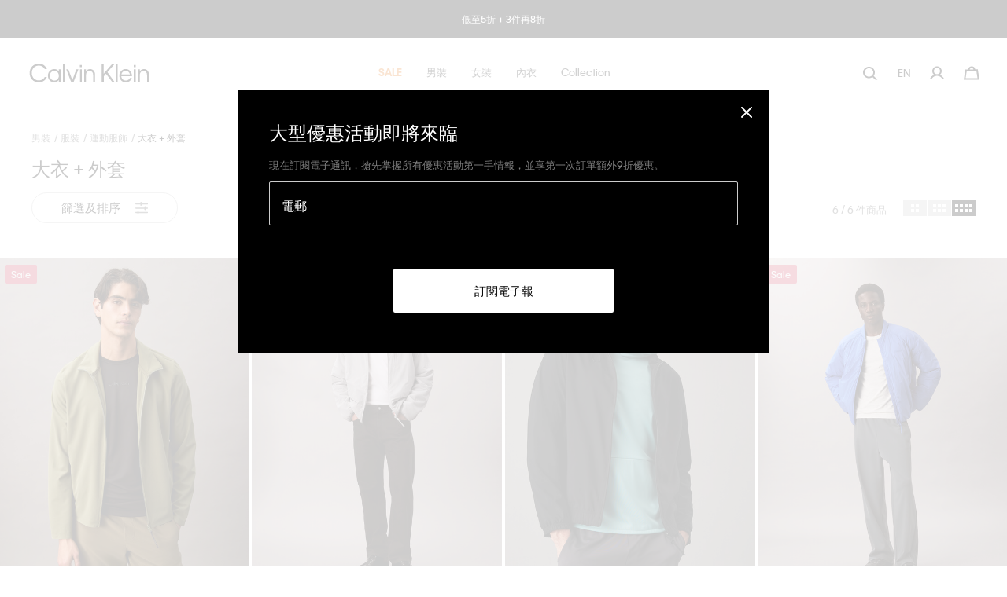

--- FILE ---
content_type: text/html;charset=UTF-8
request_url: https://www.calvinklein.com.hk/zh/%E7%94%B7%E8%A3%9D/%E6%9C%8D%E8%A3%9D/%E9%81%8B%E5%8B%95%E6%9C%8D%E9%A3%BE/%E5%A4%A7%E8%A1%A3-%E5%A4%96%E5%A5%97/
body_size: 30500
content:















<!-- Include Page Designer Campaign Banner JavaScript and Styles only once here rather than at component level. -->
<!-- There should only be one Campagin Banner added on a PD page. Multiple Banners is unsupported at the moment. -->


<!DOCTYPE html>
<html lang="zh">
<head>
<!--[if gt IE 9]><!-->





    <script type="text/javascript" async src="https://try.abtasty.com/09b1411a31a35b9c34dcc07422bddfe4.js"></script>




    <script type="text/javascript" async src="https://534001276.collect.igodigital.com/collect.js"></script>



    
    <script defer type="text/javascript" src="/on/demandware.static/Sites-CK_HK-Site/-/zh_HK/v1768462339307/js/polyfill.js"
        
        >
    </script>

    
    <script defer type="text/javascript" src="/on/demandware.static/Sites-CK_HK-Site/-/zh_HK/v1768462339307/js/svg-sprite.js"
        
        >
    </script>

    
    <script defer type="text/javascript" src="/on/demandware.static/Sites-CK_HK-Site/-/zh_HK/v1768462339307/js/main.js"
        
        >
    </script>

    
    <script defer type="text/javascript" src="/on/demandware.static/Sites-CK_HK-Site/-/zh_HK/v1768462339307/js/productTile.js"
        
        >
    </script>

    
    <script defer type="text/javascript" src="/on/demandware.static/Sites-CK_HK-Site/-/zh_HK/v1768462339307/js/search.js"
        
        >
    </script>

    
    <script defer type="text/javascript" src="/on/demandware.static/Sites-CK_HK-Site/-/zh_HK/v1768462339307/js/campaignBanner.js"
        
        >
    </script>

<script>
    (function(){
        function isIE() {
            var ua = window.navigator.userAgent;
            var msie = ua.indexOf('MSIE '); // IE 10 or older
            var trident = ua.indexOf('Trident/'); //IE 11

            return (msie > 0 || trident > 0);
        }

        if (isIE()) {
            var script = document.createElement('script');
            script.src = '/on/demandware.static/Sites-CK_HK-Site/-/zh_HK/v1768462339307/js/picturefill.js';
            document.head.appendChild(script);
        }
    })();
</script>


<!--<![endif]-->
<meta charset=UTF-8>

<meta http-equiv="x-ua-compatible" content="ie=edge">

<meta name="viewport" content="width=device-width, initial-scale=1, user-scalable=no">
<link href="/on/demandware.static/Sites-CK_HK-Site/-/default/dw042752f3/images/favicon.ico" rel="shortcut icon" />


    <link rel="stylesheet" href="/on/demandware.static/Sites-CK_HK-Site/-/zh_HK/v1768462339307/css/global.css"  />

    <link rel="stylesheet" href="/on/demandware.static/Sites-CK_HK-Site/-/zh_HK/v1768462339307/css/basis/fonts.css"  />

    <link rel="stylesheet" href="/on/demandware.static/Sites-CK_HK-Site/-/zh_HK/v1768462339307/css/experience/pdListing.css"  />

    <link rel="stylesheet" href="/on/demandware.static/Sites-CK_HK-Site/-/zh_HK/v1768462339307/css/experience/components/commerceAssets/campaignBanner.css"  />



    







    
        
            <title>大衣 + 外套 | Calvin Klein 香港</title>
        
    
    
        <meta name="description" content="以Calvin Klein最新大衣 + 外套提升造型，即享免費送貨及退貨服務。立即選購。| Calvin Klein 香港"/>
    


<meta name="token_url" content="/on/demandware.store/Sites-CK_HK-Site/zh_HK/CSRF-Generate" data-csfr-token />





    <meta name="google-site-verification" content="hzyAuSgESVDGPhpt6TUmzPR_e128JiCYUohKzfax5o0" />



    <meta name="recaptcha_site_key" data-recaptcha-site-key="6LdDfikeAAAAAPN3yzIr9N9vfggNIDfoAP6JSou5" data-recaptcha-enabled="true" data-google-recaptcha />
    <script defer type="text/javascript" src="https://www.google.com/recaptcha/api.js?render=6LdDfikeAAAAAPN3yzIr9N9vfggNIDfoAP6JSou5"/></script>






<script> 
window.adyenUrls = {"getPaymentMethods":"/on/demandware.store/Sites-CK_HK-Site/zh_HK/Adyen-GetPaymentMethods"} 
</script><script>(function() {
var globalParams = {"currencyCode":"HKD"};
window.globalParams = 'globalParams' in window ? Object.assign(window.globalParams, globalParams) : globalParams;
})();</script><!-- Google Tag Manager --><script>(function(w,d,s,l,i){w[l]=w[l]||[];w[l].push({'gtm.start':new Date().getTime(),event:'gtm.js'});var f=d.getElementsByTagName(s)[0],j=d.createElement(s),dl=l!='dataLayer'?'&l='+l:'';j.async=true;j.src='https://www.googletagmanager.com/gtm.js?id='+i+dl;f.parentNode.insertBefore(j,f);}) (window, document, 'script', 'dataLayer', 'GTM-KP55G5X');</script><!-- End Google Tag Manager -->

<!--Canonical -->

<link rel="canonical" href="/zh/%E7%94%B7%E8%A3%9D/%E6%9C%8D%E8%A3%9D/%E9%81%8B%E5%8B%95%E6%9C%8D%E9%A3%BE/%E5%A4%A7%E8%A1%A3-%E5%A4%96%E5%A5%97/"/>

<!--Hreflang -->


<link rel="alternate" hreflang="ko-kr" href="https://www.calvinklein.co.kr/ko/coats-jackets-1/" />



<link rel="alternate" hreflang="zh-hk" href="https://www.calvinklein.com.hk/zh/%E7%94%B7%E8%A3%9D/%E6%9C%8D%E8%A3%9D/%E9%81%8B%E5%8B%95%E6%9C%8D%E9%A3%BE/%E5%A4%A7%E8%A1%A3-%E5%A4%96%E5%A5%97/" />

<link rel="alternate" hreflang="en-hk" href="https://www.calvinklein.com.hk/en/men/apparel/sport/coats-jackets/" />



<link rel="alternate" hreflang="en-my" href="https://www.calvinklein.com.my/en/men/apparel/sport/coats-jackets/" />



<link rel="alternate" hreflang="en-sg" href="https://www.calvinklein.com.sg/en/men/apparel/sport/coats-jackets/" />



<link rel="alternate" hreflang="zh-tw" href="https://www.calvinklein.com.tw/zh/%E7%94%B7%E5%A3%AB/%E6%9C%8D%E8%A3%9D/%E9%81%8B%E5%8B%95%E6%9C%8D%E9%A3%BE/%E5%A4%A7%E8%A1%A3-%E5%A4%96%E5%A5%97/" />

<link rel="alternate" hreflang="en-tw" href="https://www.calvinklein.com.tw/en/men/apparel/sport/coats-jackets/" />


<script type="text/javascript">//<!--
/* <![CDATA[ (head-active_data.js) */
var dw = (window.dw || {});
dw.ac = {
    _analytics: null,
    _events: [],
    _category: "",
    _searchData: "",
    _anact: "",
    _anact_nohit_tag: "",
    _analytics_enabled: "true",
    _timeZone: "Asia/Hong_Kong",
    _capture: function(configs) {
        if (Object.prototype.toString.call(configs) === "[object Array]") {
            configs.forEach(captureObject);
            return;
        }
        dw.ac._events.push(configs);
    },
	capture: function() { 
		dw.ac._capture(arguments);
		// send to CQ as well:
		if (window.CQuotient) {
			window.CQuotient.trackEventsFromAC(arguments);
		}
	},
    EV_PRD_SEARCHHIT: "searchhit",
    EV_PRD_DETAIL: "detail",
    EV_PRD_RECOMMENDATION: "recommendation",
    EV_PRD_SETPRODUCT: "setproduct",
    applyContext: function(context) {
        if (typeof context === "object" && context.hasOwnProperty("category")) {
        	dw.ac._category = context.category;
        }
        if (typeof context === "object" && context.hasOwnProperty("searchData")) {
        	dw.ac._searchData = context.searchData;
        }
    },
    setDWAnalytics: function(analytics) {
        dw.ac._analytics = analytics;
    },
    eventsIsEmpty: function() {
        return 0 == dw.ac._events.length;
    }
};
/* ]]> */
// -->
</script>
<script type="text/javascript">//<!--
/* <![CDATA[ (head-cquotient.js) */
var CQuotient = window.CQuotient = {};
CQuotient.clientId = 'abad-calvinklein-hk';
CQuotient.realm = 'BGLQ';
CQuotient.siteId = 'CK_HK';
CQuotient.instanceType = 'prd';
CQuotient.locale = 'zh_HK';
CQuotient.fbPixelId = '2373338179353503';
CQuotient.activities = [];
CQuotient.cqcid='';
CQuotient.cquid='';
CQuotient.cqeid='';
CQuotient.cqlid='';
CQuotient.apiHost='api.cquotient.com';
/* Turn this on to test against Staging Einstein */
/* CQuotient.useTest= true; */
CQuotient.useTest = ('true' === 'false');
CQuotient.initFromCookies = function () {
	var ca = document.cookie.split(';');
	for(var i=0;i < ca.length;i++) {
	  var c = ca[i];
	  while (c.charAt(0)==' ') c = c.substring(1,c.length);
	  if (c.indexOf('cqcid=') == 0) {
		CQuotient.cqcid=c.substring('cqcid='.length,c.length);
	  } else if (c.indexOf('cquid=') == 0) {
		  var value = c.substring('cquid='.length,c.length);
		  if (value) {
		  	var split_value = value.split("|", 3);
		  	if (split_value.length > 0) {
			  CQuotient.cquid=split_value[0];
		  	}
		  	if (split_value.length > 1) {
			  CQuotient.cqeid=split_value[1];
		  	}
		  	if (split_value.length > 2) {
			  CQuotient.cqlid=split_value[2];
		  	}
		  }
	  }
	}
}
CQuotient.getCQCookieId = function () {
	if(window.CQuotient.cqcid == '')
		window.CQuotient.initFromCookies();
	return window.CQuotient.cqcid;
};
CQuotient.getCQUserId = function () {
	if(window.CQuotient.cquid == '')
		window.CQuotient.initFromCookies();
	return window.CQuotient.cquid;
};
CQuotient.getCQHashedEmail = function () {
	if(window.CQuotient.cqeid == '')
		window.CQuotient.initFromCookies();
	return window.CQuotient.cqeid;
};
CQuotient.getCQHashedLogin = function () {
	if(window.CQuotient.cqlid == '')
		window.CQuotient.initFromCookies();
	return window.CQuotient.cqlid;
};
CQuotient.trackEventsFromAC = function (/* Object or Array */ events) {
try {
	if (Object.prototype.toString.call(events) === "[object Array]") {
		events.forEach(_trackASingleCQEvent);
	} else {
		CQuotient._trackASingleCQEvent(events);
	}
} catch(err) {}
};
CQuotient._trackASingleCQEvent = function ( /* Object */ event) {
	if (event && event.id) {
		if (event.type === dw.ac.EV_PRD_DETAIL) {
			CQuotient.trackViewProduct( {id:'', alt_id: event.id, type: 'raw_sku'} );
		} // not handling the other dw.ac.* events currently
	}
};
CQuotient.trackViewProduct = function(/* Object */ cqParamData){
	var cq_params = {};
	cq_params.cookieId = CQuotient.getCQCookieId();
	cq_params.userId = CQuotient.getCQUserId();
	cq_params.emailId = CQuotient.getCQHashedEmail();
	cq_params.loginId = CQuotient.getCQHashedLogin();
	cq_params.product = cqParamData.product;
	cq_params.realm = cqParamData.realm;
	cq_params.siteId = cqParamData.siteId;
	cq_params.instanceType = cqParamData.instanceType;
	cq_params.locale = CQuotient.locale;
	
	if(CQuotient.sendActivity) {
		CQuotient.sendActivity(CQuotient.clientId, 'viewProduct', cq_params);
	} else {
		CQuotient.activities.push({activityType: 'viewProduct', parameters: cq_params});
	}
};
/* ]]> */
// -->
</script>
<!-- Demandware Apple Pay -->

<style type="text/css">ISAPPLEPAY{display:inline}.dw-apple-pay-button,.dw-apple-pay-button:hover,.dw-apple-pay-button:active{background-color:black;background-image:-webkit-named-image(apple-pay-logo-white);background-position:50% 50%;background-repeat:no-repeat;background-size:75% 60%;border-radius:5px;border:1px solid black;box-sizing:border-box;margin:5px auto;min-height:30px;min-width:100px;padding:0}
.dw-apple-pay-button:after{content:'Apple Pay';visibility:hidden}.dw-apple-pay-button.dw-apple-pay-logo-white{background-color:white;border-color:white;background-image:-webkit-named-image(apple-pay-logo-black);color:black}.dw-apple-pay-button.dw-apple-pay-logo-white.dw-apple-pay-border{border-color:black}</style>


<!-- Facebook meta-tag -->

</head>
<body class="body-wrapper popup-black
 header-mb-black
 header-dsk-black"
data-cart-reminder="別忘了您的購物車！"
data-sfmc-id="534001276" data-timezone-offset="2.88E7" data-language="zh">

<div class="page" data-action="Search-Show" data-querystring="cgid=men-apparel-activewear-coats_jackets" data-cgid="men-apparel-activewear-coats_jackets">






<header class="sticky-header -redesign-menu "
    data-site-id="CK_HK" data-role="header"
    data-bootstrap='{"sticky": {"isHomePage":false}}'>
    <div class="header-banner-container">
        <div class="header-banner slide-up d-none" data-banner
            style="background: #000000; color: #ffffff;">
            <div class="content">
                
	 


	
    <div class="carousel slide" data-ride="carousel">
        <div class="carousel-inner">
            
                <div class="carousel-item active" data-interval="5000">
                    <div class="banner-content">
                        <div class="text">
                            <div class="banner-content" style="padding: 1rem 3.1rem">
    <div class="text">
        <a class="link" href="https://www.calvinklein.com.hk/zh/%E5%84%AA%E6%83%A0/">低至5折 + 3件再8折</a>
    </div>
</div>
                        </div>
                    </div>
                </div>
            
                <div class="carousel-item " data-interval="5000">
                    <div class="banner-content">
                        <div class="text">
                            <div class="banner-content" style="padding: 1rem 3.1rem">
    <div class="text">
        <a class="link" href="https://www.calvinklein.com.hk/zh/%E6%89%80%E6%9C%89%E5%95%86%E5%93%81/?fcgid=all_products_plp&prefn1=brandPVH&prefv1=內衣&pmid=2026-01-09_TO_TBC_HK_FW25%20P3_CKU%20Bundle">內衣: 買4件享1件免費</a>
    </div>
</div>
                        </div>
                    </div>
                </div>
            
        </div>
    </div>

 
	
            </div>
            <div class="close-button">
                <button type="button" class="close" aria-label="Close">
                    <svg class="icon">
                        <use xlink:href="#close"></use>
                    </svg>
                </button>
            </div>
        </div>
    </div>
    <nav class="header-navigation" role="navigation">
        <div class="header container -redesign-menu">
            <div class="row no-gutters justify-content-between align-items-center flex-nowrap">
                <div class="col-auto">
                    <a class="logo-home" href="/zh/home/"
                        title="商業 雲端 店面 參考 架構 主頁">
                        
    
    <div class="content-asset"><!-- dwMarker="content" dwContentID="42bb8e7802f767953b6eed1c44" -->
        <img alt="logo" class="logo -white" src="https://www.calvinklein.com.hk/on/demandware.static/-/Library-Sites-calvin-klein-shared-library/default/dw65bf7326/header/full-logo-white.svg" title="logo" />
<img alt="logo" class="logo -black" src="https://www.calvinklein.com.hk/on/demandware.static/-/Library-Sites-calvin-klein-shared-library/default/dw65bf7326/header/full-logo.svg" title="logo" />
    </div> <!-- End content-asset -->




                    </a>
                </div>

                <div class="main-menu js-main-menu menu-white menu-toggleable-left d-none d-xl-flex" id="navbar-collapse">
                    


<nav class="navbar">
    <div class="close-menu d-xl-none hidden -redesign">
        <div class="back redesign-back">
            <button class="button" role="button" aria-label="返回上一個目錄">
                <svg class="icon icon-chevron">
                    <title>返回上一個目錄</title>
                    <use xlink:href="#icon-chevron-redesign"></use>
                </svg>
                <span class="btn-back-name"></span>
            </button>
        </div>
    </div>
    <div class="menu-group" role="navigation">
        <ul class="nav navbar-nav" role="menu" data-navigation-menu>
            
                
                <div class="main-links-wrapper d-xl-none" id="menuAccordion">
                    
                        
                            <li class='nav-item dropdown menu-link' role="presentation" data-main-nav-item>
                                <a href="/zh/%E5%84%AA%E6%83%A0/" id="shop_all_sale" class="first-level-item nav-link menu-link dropdown-toggle" role="button" data-toggle="dropdown" aria-haspopup="true" aria-expanded="false" tabindex="0" data-category-level="null">
                                    
                                        <span class="name -colored"><span style="color:#e67e22;"><strong>SALE</strong></span></span>
                                    
                                    <svg class="icon">
                                        <title>優惠</title>
                                        <use xlink:href="#arrowIconRedesign"></use>
                                    </svg>
                                </a>
                                
                                







<div class="dropdown-menu" role="menu" aria-hidden="true" aria-label="shop_all_sale">
    <div class="dropdown-menu-wrapper">
        <ul class="dropdown-list">
            <li class="dropdown-item dropdown-title">
                <div class="back">
                    <button class="button" role="button" aria-label="返回上一個目錄">
                        <svg class="icon icon-chevron">
                            <title>返回上一個目錄</title>
                            <use xlink:href="#icon-chevron-left"></use>
                        </svg>
                        返回
                    </button>
                </div>
                <a href="/zh/%E5%84%AA%E6%83%A0/" id="shop_all_sale" class="dropdown-link menu-link dropdown-toggle" role="button" data-toggle="dropdown" aria-haspopup="true" aria-expanded="false" tabindex="0" data-category-level="2.0">
                    
                        <span class="name -colored"><span style="color:#e67e22;"><strong>SALE</strong></span></span>
                    
                    
                </a>
            </li>
            
            
                
                    <div id="men-sale" class="menu-link dropdown-toggle" role="button" data-toggle="collapse" aria-haspopup="true" data-target="#menu-men-sale" aria-expanded="false" tabindex="0" data-main-nav-link>
                        
                            <span class="name -colored"><p><span style="color:#000;">男士優惠</span></p></span>
                        
                            
                        <svg class="icon dropdown-toggle-icon">
                            <title>優惠</title>
                            <use xlink:href="#plus"></use>
                        </svg>
                        <svg class="icon dropdown-toggle-icon -open">
                            <title>優惠</title>
                            <use xlink:href="#minus"></use>
                        </svg>
                    </div>
                   <ul class="level-two-menu-wrapper collapse" id="menu-men-sale" data-parent="#menuAccordion">
                        
                            <li class="shop-all-link" role="presentation">
                                <a href="/zh/%E5%84%AA%E6%83%A0/%E5%84%AA%E6%83%A0-1/" id="men-sale" role="menuitem" class="dropdown-link menu-link" tabindex="-1">
                                    <span class="name">所有商品</span>
                                </a>
                            </li>
                        
                        
                            <li class='nav-item dropdown menu-link ' role="presentation" data-main-nav-item>
                                
                                <a href="/zh/%E5%84%AA%E6%83%A0/%E5%84%AA%E6%83%A0/%E5%85%A7%E8%A1%A3-1/" id="shop_all_sale" class="second-level-item nav-link menu-link dropdown-toggle" role="button" tabindex="0" data-category-level="1.0">
                                    
                                        <span class="name">內衣</span>
                                    
                                    
                                </a>
                            </li>
                        
                            <li class='nav-item dropdown menu-link ' role="presentation" data-main-nav-item>
                                
                                <a href="/zh/%E5%84%AA%E6%83%A0/%E5%84%AA%E6%83%A0/%E9%85%8D%E9%A3%BE-1/" id="shop_all_sale" class="second-level-item nav-link menu-link dropdown-toggle" role="button" tabindex="0" data-category-level="1.0">
                                    
                                        <span class="name">配飾</span>
                                    
                                    
                                </a>
                            </li>
                        
                            <li class='nav-item dropdown menu-link ' role="presentation" data-main-nav-item>
                                
                                <a href="/zh/%E5%84%AA%E6%83%A0/%E5%84%AA%E6%83%A0/t-%E6%81%A4-polo-%E6%81%A4/" id="shop_all_sale" class="second-level-item nav-link menu-link dropdown-toggle" role="button" tabindex="0" data-category-level="1.0">
                                    
                                        <span class="name">T 恤 + Polo 恤</span>
                                    
                                    
                                </a>
                            </li>
                        
                            <li class='nav-item dropdown menu-link ' role="presentation" data-main-nav-item>
                                
                                <a href="/zh/%E5%84%AA%E6%83%A0/%E5%84%AA%E6%83%A0/%E8%A3%87%E8%A1%AB/" id="shop_all_sale" class="second-level-item nav-link menu-link dropdown-toggle" role="button" tabindex="0" data-category-level="1.0">
                                    
                                        <span class="name">裇衫</span>
                                    
                                    
                                </a>
                            </li>
                        
                            <li class='nav-item dropdown menu-link ' role="presentation" data-main-nav-item>
                                
                                <a href="/zh/%E5%84%AA%E6%83%A0/%E5%84%AA%E6%83%A0/%E6%AF%9B%E8%A1%A3/" id="shop_all_sale" class="second-level-item nav-link menu-link dropdown-toggle" role="button" tabindex="0" data-category-level="1.0">
                                    
                                        <span class="name">毛衣</span>
                                    
                                    
                                </a>
                            </li>
                        
                            <li class='nav-item dropdown menu-link ' role="presentation" data-main-nav-item>
                                
                                <a href="/zh/%E5%84%AA%E6%83%A0/%E5%84%AA%E6%83%A0/%E8%A1%9B%E8%A1%A3-%E9%80%A3%E5%B8%BD%E8%A1%9B%E8%A1%A3/" id="shop_all_sale" class="second-level-item nav-link menu-link dropdown-toggle" role="button" tabindex="0" data-category-level="1.0">
                                    
                                        <span class="name">衛衣 + 連帽衛衣</span>
                                    
                                    
                                </a>
                            </li>
                        
                            <li class='nav-item dropdown menu-link ' role="presentation" data-main-nav-item>
                                
                                <a href="/zh/%E5%84%AA%E6%83%A0/%E5%84%AA%E6%83%A0/%E5%A4%96%E5%A5%97-1/" id="shop_all_sale" class="second-level-item nav-link menu-link dropdown-toggle" role="button" tabindex="0" data-category-level="1.0">
                                    
                                        <span class="name">外套</span>
                                    
                                    
                                </a>
                            </li>
                        
                            <li class='nav-item dropdown menu-link ' role="presentation" data-main-nav-item>
                                
                                <a href="/zh/%E5%84%AA%E6%83%A0/%E5%84%AA%E6%83%A0/%E7%89%9B%E4%BB%94%E8%A4%B2-1/" id="shop_all_sale" class="second-level-item nav-link menu-link dropdown-toggle" role="button" tabindex="0" data-category-level="1.0">
                                    
                                        <span class="name">牛仔褲</span>
                                    
                                    
                                </a>
                            </li>
                        
                            <li class='nav-item dropdown menu-link ' role="presentation" data-main-nav-item>
                                
                                <a href="/zh/%E5%84%AA%E6%83%A0/%E5%84%AA%E6%83%A0/%E9%95%B7%E8%A4%B2-%E7%9F%AD%E8%A4%B2-1/" id="shop_all_sale" class="second-level-item nav-link menu-link dropdown-toggle" role="button" tabindex="0" data-category-level="1.0">
                                    
                                        <span class="name">長褲 + 短褲</span>
                                    
                                    
                                </a>
                            </li>
                        
                            <li class='nav-item dropdown menu-link ' role="presentation" data-main-nav-item>
                                
                                <a href="/zh/%E5%84%AA%E6%83%A0/%E5%84%AA%E6%83%A0/%E9%81%8B%E5%8B%95%E6%9C%8D%E9%A3%BE-1/" id="shop_all_sale" class="second-level-item nav-link menu-link dropdown-toggle" role="button" tabindex="0" data-category-level="1.0">
                                    
                                        <span class="name">運動服飾</span>
                                    
                                    
                                </a>
                            </li>
                        
                            <li class='nav-item dropdown menu-link ' role="presentation" data-main-nav-item>
                                
                                <a href="/zh/%E5%84%AA%E6%83%A0/%E5%84%AA%E6%83%A0/%E6%AD%A3%E8%A3%9D-1/" id="shop_all_sale" class="second-level-item nav-link menu-link dropdown-toggle" role="button" tabindex="0" data-category-level="1.0">
                                    
                                        <span class="name">正裝</span>
                                    
                                    
                                </a>
                            </li>
                        
                            <li class='nav-item dropdown menu-link ' role="presentation" data-main-nav-item>
                                
                                <a href="/zh/%E5%84%AA%E6%83%A0/%E5%84%AA%E6%83%A0/%E6%B3%B3%E8%A3%9D-1/" id="shop_all_sale" class="second-level-item nav-link menu-link dropdown-toggle" role="button" tabindex="0" data-category-level="1.0">
                                    
                                        <span class="name">泳裝</span>
                                    
                                    
                                </a>
                            </li>
                        
                        <div class="level-three-slots">
                            
	 

	
                            
	 

	
                            
	 

	
                        </div>
                    </ul>
                


            
                
                    <div id="women-sale" class="menu-link dropdown-toggle" role="button" data-toggle="collapse" aria-haspopup="true" data-target="#menu-women-sale" aria-expanded="false" tabindex="0" data-main-nav-link>
                        
                            <span class="name -colored"><p><span style="color:#000;">女士優惠</span></p></span>
                        
                            
                        <svg class="icon dropdown-toggle-icon">
                            <title>優惠</title>
                            <use xlink:href="#plus"></use>
                        </svg>
                        <svg class="icon dropdown-toggle-icon -open">
                            <title>優惠</title>
                            <use xlink:href="#minus"></use>
                        </svg>
                    </div>
                   <ul class="level-two-menu-wrapper collapse" id="menu-women-sale" data-parent="#menuAccordion">
                        
                            <li class="shop-all-link" role="presentation">
                                <a href="/zh/%E5%84%AA%E6%83%A0/%E5%84%AA%E6%83%A0-2/" id="women-sale" role="menuitem" class="dropdown-link menu-link" tabindex="-1">
                                    <span class="name">所有商品</span>
                                </a>
                            </li>
                        
                        
                            <li class='nav-item dropdown menu-link ' role="presentation" data-main-nav-item>
                                
                                <a href="/zh/%E5%84%AA%E6%83%A0/%E5%84%AA%E6%83%A0/%E5%85%A7%E8%A1%A3-2/" id="shop_all_sale" class="second-level-item nav-link menu-link dropdown-toggle" role="button" tabindex="0" data-category-level="1.0">
                                    
                                        <span class="name">內衣</span>
                                    
                                    
                                </a>
                            </li>
                        
                            <li class='nav-item dropdown menu-link ' role="presentation" data-main-nav-item>
                                
                                <a href="/zh/%E5%84%AA%E6%83%A0/%E5%84%AA%E6%83%A0/%E9%85%8D%E9%A3%BE-2/" id="shop_all_sale" class="second-level-item nav-link menu-link dropdown-toggle" role="button" tabindex="0" data-category-level="1.0">
                                    
                                        <span class="name">配飾</span>
                                    
                                    
                                </a>
                            </li>
                        
                            <li class='nav-item dropdown menu-link ' role="presentation" data-main-nav-item>
                                
                                <a href="/zh/%E5%84%AA%E6%83%A0/%E5%84%AA%E6%83%A0/t-%E6%81%A4-%E8%83%8C%E5%BF%83/" id="shop_all_sale" class="second-level-item nav-link menu-link dropdown-toggle" role="button" tabindex="0" data-category-level="1.0">
                                    
                                        <span class="name">T 恤 + 背心</span>
                                    
                                    
                                </a>
                            </li>
                        
                            <li class='nav-item dropdown menu-link ' role="presentation" data-main-nav-item>
                                
                                <a href="/zh/%E5%84%AA%E6%83%A0/%E5%84%AA%E6%83%A0/%E4%B8%8A%E8%A1%A3/" id="shop_all_sale" class="second-level-item nav-link menu-link dropdown-toggle" role="button" tabindex="0" data-category-level="1.0">
                                    
                                        <span class="name">上衣</span>
                                    
                                    
                                </a>
                            </li>
                        
                            <li class='nav-item dropdown menu-link ' role="presentation" data-main-nav-item>
                                
                                <a href="/zh/%E5%84%AA%E6%83%A0/%E5%84%AA%E6%83%A0/%E6%AF%9B%E8%A1%A3-%E9%96%8B%E8%83%B8%E5%A4%96%E5%A5%97/" id="shop_all_sale" class="second-level-item nav-link menu-link dropdown-toggle" role="button" tabindex="0" data-category-level="1.0">
                                    
                                        <span class="name">毛衣 + 開胸外套</span>
                                    
                                    
                                </a>
                            </li>
                        
                            <li class='nav-item dropdown menu-link ' role="presentation" data-main-nav-item>
                                
                                <a href="/zh/%E5%84%AA%E6%83%A0/%E5%84%AA%E6%83%A0/%E8%A1%9B%E8%A1%A3-%E9%80%A3%E5%B8%BD%E4%B8%8A%E8%A1%A3/" id="shop_all_sale" class="second-level-item nav-link menu-link dropdown-toggle" role="button" tabindex="0" data-category-level="1.0">
                                    
                                        <span class="name">衛衣 + 連帽上衣</span>
                                    
                                    
                                </a>
                            </li>
                        
                            <li class='nav-item dropdown menu-link ' role="presentation" data-main-nav-item>
                                
                                <a href="/zh/%E5%84%AA%E6%83%A0/%E5%84%AA%E6%83%A0/%E5%A4%96%E5%A5%97-2/" id="shop_all_sale" class="second-level-item nav-link menu-link dropdown-toggle" role="button" tabindex="0" data-category-level="1.0">
                                    
                                        <span class="name">外套</span>
                                    
                                    
                                </a>
                            </li>
                        
                            <li class='nav-item dropdown menu-link ' role="presentation" data-main-nav-item>
                                
                                <a href="/zh/%E5%84%AA%E6%83%A0/%E5%84%AA%E6%83%A0/%E9%80%A3%E8%BA%AB%E8%A3%99-%E9%80%A3%E8%BA%AB%E8%A4%B2/" id="shop_all_sale" class="second-level-item nav-link menu-link dropdown-toggle" role="button" tabindex="0" data-category-level="1.0">
                                    
                                        <span class="name">連身裙 + 連身褲</span>
                                    
                                    
                                </a>
                            </li>
                        
                            <li class='nav-item dropdown menu-link ' role="presentation" data-main-nav-item>
                                
                                <a href="/zh/%E5%84%AA%E6%83%A0/%E5%84%AA%E6%83%A0/%E7%89%9B%E4%BB%94%E8%A4%B2-2/" id="shop_all_sale" class="second-level-item nav-link menu-link dropdown-toggle" role="button" tabindex="0" data-category-level="1.0">
                                    
                                        <span class="name">牛仔褲</span>
                                    
                                    
                                </a>
                            </li>
                        
                            <li class='nav-item dropdown menu-link ' role="presentation" data-main-nav-item>
                                
                                <a href="/zh/%E5%84%AA%E6%83%A0/%E5%84%AA%E6%83%A0/%E5%8D%8A%E8%BA%AB%E8%A3%99/" id="shop_all_sale" class="second-level-item nav-link menu-link dropdown-toggle" role="button" tabindex="0" data-category-level="1.0">
                                    
                                        <span class="name">半身裙</span>
                                    
                                    
                                </a>
                            </li>
                        
                            <li class='nav-item dropdown menu-link ' role="presentation" data-main-nav-item>
                                
                                <a href="/zh/%E5%84%AA%E6%83%A0/%E5%84%AA%E6%83%A0/%E9%95%B7%E8%A4%B2-%E7%9F%AD%E8%A4%B2-2/" id="shop_all_sale" class="second-level-item nav-link menu-link dropdown-toggle" role="button" tabindex="0" data-category-level="1.0">
                                    
                                        <span class="name">長褲 + 短褲</span>
                                    
                                    
                                </a>
                            </li>
                        
                            <li class='nav-item dropdown menu-link ' role="presentation" data-main-nav-item>
                                
                                <a href="/zh/%E5%84%AA%E6%83%A0/%E5%84%AA%E6%83%A0/%E9%81%8B%E5%8B%95%E6%9C%8D%E9%A3%BE-2/" id="shop_all_sale" class="second-level-item nav-link menu-link dropdown-toggle" role="button" tabindex="0" data-category-level="1.0">
                                    
                                        <span class="name">運動服飾</span>
                                    
                                    
                                </a>
                            </li>
                        
                            <li class='nav-item dropdown menu-link ' role="presentation" data-main-nav-item>
                                
                                <a href="/zh/%E5%84%AA%E6%83%A0/%E5%84%AA%E6%83%A0/%E6%AD%A3%E8%A3%9D-2/" id="shop_all_sale" class="second-level-item nav-link menu-link dropdown-toggle" role="button" tabindex="0" data-category-level="1.0">
                                    
                                        <span class="name">正裝</span>
                                    
                                    
                                </a>
                            </li>
                        
                            <li class='nav-item dropdown menu-link ' role="presentation" data-main-nav-item>
                                
                                <a href="/zh/%E5%84%AA%E6%83%A0/%E5%84%AA%E6%83%A0/%E6%B3%B3%E8%A3%9D-2/" id="shop_all_sale" class="second-level-item nav-link menu-link dropdown-toggle" role="button" tabindex="0" data-category-level="1.0">
                                    
                                        <span class="name">泳裝</span>
                                    
                                    
                                </a>
                            </li>
                        
                        <div class="level-three-slots">
                            
	 

	
                            
	 

	
                            
	 

	
                        </div>
                    </ul>
                


            
                
                    <div id="underwear-sale" class="menu-link dropdown-toggle" role="button" data-toggle="collapse" aria-haspopup="true" data-target="#menu-underwear-sale" aria-expanded="false" tabindex="0" data-main-nav-link>
                        
                            <span class="name">內衣</span>
                        
                            
                        <svg class="icon dropdown-toggle-icon">
                            <title>內衣</title>
                            <use xlink:href="#plus"></use>
                        </svg>
                        <svg class="icon dropdown-toggle-icon -open">
                            <title>內衣</title>
                            <use xlink:href="#minus"></use>
                        </svg>
                    </div>
                   <ul class="level-two-menu-wrapper collapse" id="menu-underwear-sale" data-parent="#menuAccordion">
                        
                            <li class="shop-all-link" role="presentation">
                                <a href="/zh/%E5%84%AA%E6%83%A0/%E5%85%A7%E8%A1%A3/" id="underwear-sale" role="menuitem" class="dropdown-link menu-link" tabindex="-1">
                                    <span class="name">所有商品</span>
                                </a>
                            </li>
                        
                        
                            <li class='nav-item dropdown menu-link ' role="presentation" data-main-nav-item>
                                
                                <a href="/zh/%E5%84%AA%E6%83%A0/%E5%85%A7%E8%A1%A3/%E7%94%B7%E5%A3%AB/" id="shop_all_sale" class="second-level-item nav-link menu-link dropdown-toggle" role="button" tabindex="0" data-category-level="1.0">
                                    
                                        <span class="name">男士</span>
                                    
                                    
                                </a>
                            </li>
                        
                            <li class='nav-item dropdown menu-link ' role="presentation" data-main-nav-item>
                                
                                <a href="/zh/%E5%84%AA%E6%83%A0/%E5%85%A7%E8%A1%A3/%E5%A5%B3%E5%A3%AB/" id="shop_all_sale" class="second-level-item nav-link menu-link dropdown-toggle" role="button" tabindex="0" data-category-level="1.0">
                                    
                                        <span class="name">女士</span>
                                    
                                    
                                </a>
                            </li>
                        
                            <li class='nav-item dropdown menu-link ' role="presentation" data-main-nav-item>
                                
                                <a href="/zh/%E5%84%AA%E6%83%A0/%E5%85%A7%E8%A1%A3/%E8%B2%B74%E4%BB%B6%E4%BA%AB1%E4%BB%B6%E5%85%8D%E8%B2%BB/" id="shop_all_sale" class="second-level-item nav-link menu-link dropdown-toggle" role="button" tabindex="0" data-category-level="1.0">
                                    
                                        <span class="name">買4件享1件免費</span>
                                    
                                    
                                </a>
                            </li>
                        
                        <div class="level-three-slots">
                            
	 

	
                            
	 

	
                            
	 

	
                        </div>
                    </ul>
                


            
        </ul>
        
	 

	
        
	 

	
        
	 

	
        
	 

	
        
	 


	
    
        <!--Sale-->
<div class="menu-promo large">
<div class="item" style="margin: 0 10px; width: 100%"><a class="link" href="https://www.calvinklein.com.hk/zh/%E7%94%B7%E8%A3%9D/%E5%85%A7%E8%A1%A3/?fcgid=men-underwear&pmid=2026-01-09_TO_TBC_HK_FW25%20P3_CKU%20Bundle"><img alt="Men Sale Underwear" class="image" height="275" src="https://www.calvinklein.com.hk/on/demandware.static/-/Sites/default/dw8bc9c07a/drop-down/ck_desktop_dropdown/Dropdown Menu Update - Nov 28 Men sale underwear.jpg" title="Men Sale Underwear" width="194" /> <span class="title" >男士內褲: 買4件享1件免費 </span></a></div>
</div>
    


 
	
        
	 


	
    
        <!--Sale-->
<div class="menu-promo large">
<div class="item" style="margin: 0 10px; width: 100%"><a class="link" href="https://www.calvinklein.com.hk/zh/%E5%A5%B3%E8%A3%9D/%E5%85%A7%E8%A1%A3/?fcgid=women-underwear&pmid=2026-01-09_TO_TBC_HK_FW25%20P3_CKU%20Bundle"><img alt="Women's Sale Underwear" class="image" height="275" src="https://www.calvinklein.com.hk/on/demandware.static/-/Sites/default/dwb8c8fd3c/drop-down/ck_desktop_dropdown/Dropdown Menu Update - Nov 28 women sale underwear.jpg" title="Women's Sale Underwear" width="194" /> <span class="title" >女士內衣: 買4件享1件免費 </span></a></div>
</div>
    


 
	
        
	 

	
        
    </div>
</div>

                            </li>
                        
                    
                        
                            <li class='nav-item dropdown menu-link' role="presentation" data-main-nav-item>
                                <a href="/zh/%E7%94%B7%E8%A3%9D/" id="men" class="first-level-item nav-link menu-link dropdown-toggle" role="button" data-toggle="dropdown" aria-haspopup="true" aria-expanded="false" tabindex="0" data-category-level="1.0">
                                    
                                        <span class="name">男裝</span>
                                    
                                    <svg class="icon">
                                        <title>男裝</title>
                                        <use xlink:href="#arrowIconRedesign"></use>
                                    </svg>
                                </a>
                                
                                







<div class="dropdown-menu" role="menu" aria-hidden="true" aria-label="men">
    <div class="dropdown-menu-wrapper">
        <ul class="dropdown-list">
            <li class="dropdown-item dropdown-title">
                <div class="back">
                    <button class="button" role="button" aria-label="返回上一個目錄">
                        <svg class="icon icon-chevron">
                            <title>返回上一個目錄</title>
                            <use xlink:href="#icon-chevron-left"></use>
                        </svg>
                        返回
                    </button>
                </div>
                <a href="/zh/%E7%94%B7%E8%A3%9D/" id="men" class="dropdown-link menu-link dropdown-toggle" role="button" data-toggle="dropdown" aria-haspopup="true" aria-expanded="false" tabindex="0" data-category-level="2.0">
                    
                        <span class="name">男裝</span>
                    
                    
                </a>
            </li>
            
            
                
                    <div id="men-features" class="menu-link dropdown-toggle" role="button" data-toggle="collapse" aria-haspopup="true" data-target="#menu-men-features" aria-expanded="false" tabindex="0" data-main-nav-link>
                        
                            <span class="name">精選</span>
                        
                            
                        <svg class="icon dropdown-toggle-icon">
                            <title>精選</title>
                            <use xlink:href="#plus"></use>
                        </svg>
                        <svg class="icon dropdown-toggle-icon -open">
                            <title>精選</title>
                            <use xlink:href="#minus"></use>
                        </svg>
                    </div>
                   <ul class="level-two-menu-wrapper collapse" id="menu-men-features" data-parent="#menuAccordion">
                        
                        
                            <li class='nav-item dropdown menu-link ' role="presentation" data-main-nav-item>
                                
                                <a href="/zh/%E7%94%B7%E8%A3%9D/%E7%B2%BE%E9%81%B8/%E6%96%B0%E5%93%81%E4%B8%8A%E6%9E%B6/" id="men" class="second-level-item nav-link menu-link dropdown-toggle" role="button" tabindex="0" data-category-level="1.0">
                                    
                                        <span class="name">新品上架</span>
                                    
                                    
                                </a>
                            </li>
                        
                            <li class='nav-item dropdown menu-link ' role="presentation" data-main-nav-item>
                                
                                <a href="/zh/%E7%94%B7%E8%A3%9D/%E7%B2%BE%E9%81%B8/%E7%94%B7%E5%A3%AB%E7%A6%AE%E7%89%A9%E6%8C%87%E5%8D%97/" id="men" class="second-level-item nav-link menu-link dropdown-toggle" role="button" tabindex="0" data-category-level="1.0">
                                    
                                        <span class="name -colored"><img src="https://media1.calvinklein.com/images/20241029/Gift_Icon_Black.svg" alt="giftguide" width=auto style="padding-bottom: 5px;"> </img>男士禮物指南</span>
                                    
                                    
                                </a>
                            </li>
                        
                            <li class='nav-item dropdown menu-link ' role="presentation" data-main-nav-item>
                                
                                <a href="/zh/%E7%94%B7%E8%A3%9D/%E7%B2%BE%E9%81%B8/%E9%A6%AC%E5%B9%B4%E7%B3%BB%E5%88%97/" id="men" class="second-level-item nav-link menu-link dropdown-toggle" role="button" tabindex="0" data-category-level="1.0">
                                    
                                        <span class="name">馬年系列</span>
                                    
                                    
                                        <span class="new-badge">New</span>
                                    
                                </a>
                            </li>
                        
                            <li class='nav-item dropdown menu-link ' role="presentation" data-main-nav-item>
                                
                                <a href="/zh/%E7%94%B7%E8%A3%9D/%E7%B2%BE%E9%81%B8/jungkook/" id="men" class="second-level-item nav-link menu-link dropdown-toggle" role="button" tabindex="0" data-category-level="1.0">
                                    
                                        <span class="name">Jungkook</span>
                                    
                                    
                                </a>
                            </li>
                        
                            <li class='nav-item dropdown menu-link ' role="presentation" data-main-nav-item>
                                
                                <a href="/zh/%E7%94%B7%E8%A3%9D/%E7%B2%BE%E9%81%B8/brushed-micro/" id="men" class="second-level-item nav-link menu-link dropdown-toggle" role="button" tabindex="0" data-category-level="1.0">
                                    
                                        <span class="name">Brushed Micro</span>
                                    
                                    
                                </a>
                            </li>
                        
                            <li class='nav-item dropdown menu-link ' role="presentation" data-main-nav-item>
                                
                                <a href="/zh/%E7%94%B7%E8%A3%9D/%E7%B2%BE%E9%81%B8/icon-cotton/" id="men" class="second-level-item nav-link menu-link dropdown-toggle" role="button" tabindex="0" data-category-level="1.0">
                                    
                                        <span class="name">Icon Cotton</span>
                                    
                                    
                                </a>
                            </li>
                        
                            <li class='nav-item dropdown menu-link ' role="presentation" data-main-nav-item>
                                
                                <a href="/zh/%E7%94%B7%E8%A3%9D/%E7%B2%BE%E9%81%B8/ck-black/" id="men" class="second-level-item nav-link menu-link dropdown-toggle" role="button" tabindex="0" data-category-level="1.0">
                                    
                                        <span class="name">CK Black</span>
                                    
                                    
                                </a>
                            </li>
                        
                            <li class='nav-item dropdown menu-link ' role="presentation" data-main-nav-item>
                                
                                <a href="/zh/%E7%94%B7%E8%A3%9D/%E7%B2%BE%E9%81%B8/kate-moss-by-david-sims/" id="men" class="second-level-item nav-link menu-link dropdown-toggle" role="button" tabindex="0" data-category-level="1.0">
                                    
                                        <span class="name">Kate Moss by David Sims</span>
                                    
                                    
                                </a>
                            </li>
                        
                        <div class="level-three-slots">
                            
	 

	
                            
	 

	
                            
	 

	
                        </div>
                    </ul>
                


            
                
                    <div id="men-apparel" class="menu-link dropdown-toggle" role="button" data-toggle="collapse" aria-haspopup="true" data-target="#menu-men-apparel" aria-expanded="false" tabindex="0" data-main-nav-link>
                        
                            <span class="name">服裝</span>
                        
                            
                        <svg class="icon dropdown-toggle-icon">
                            <title>服裝</title>
                            <use xlink:href="#plus"></use>
                        </svg>
                        <svg class="icon dropdown-toggle-icon -open">
                            <title>服裝</title>
                            <use xlink:href="#minus"></use>
                        </svg>
                    </div>
                   <ul class="level-two-menu-wrapper collapse" id="menu-men-apparel" data-parent="#menuAccordion">
                        
                            <li class="shop-all-link" role="presentation">
                                <a href="/zh/%E7%94%B7%E8%A3%9D/%E6%9C%8D%E8%A3%9D/" id="men-apparel" role="menuitem" class="dropdown-link menu-link" tabindex="-1">
                                    <span class="name">所有商品</span>
                                </a>
                            </li>
                        
                        
                            <li class='nav-item dropdown menu-link ' role="presentation" data-main-nav-item>
                                
                                <a href="/zh/%E7%94%B7%E8%A3%9D/%E6%9C%8D%E8%A3%9D/t-%E6%81%A4-polo-%E6%81%A4/" id="men" class="second-level-item nav-link menu-link dropdown-toggle" role="button" tabindex="0" data-category-level="1.0">
                                    
                                        <span class="name">T 恤 + Polo 恤</span>
                                    
                                    
                                </a>
                            </li>
                        
                            <li class='nav-item dropdown menu-link ' role="presentation" data-main-nav-item>
                                
                                <a href="/zh/%E7%94%B7%E8%A3%9D/%E6%9C%8D%E8%A3%9D/%E6%81%A4%E8%A1%AB/" id="men" class="second-level-item nav-link menu-link dropdown-toggle" role="button" tabindex="0" data-category-level="1.0">
                                    
                                        <span class="name">恤衫</span>
                                    
                                    
                                </a>
                            </li>
                        
                            <li class='nav-item dropdown menu-link ' role="presentation" data-main-nav-item>
                                
                                <a href="/zh/%E7%94%B7%E8%A3%9D/%E6%9C%8D%E8%A3%9D/%E6%AF%9B%E8%A1%A3-%E9%96%8B%E8%83%B8%E5%A4%96%E5%A5%97/" id="men" class="second-level-item nav-link menu-link dropdown-toggle" role="button" tabindex="0" data-category-level="1.0">
                                    
                                        <span class="name">毛衣 + 開胸外套</span>
                                    
                                    
                                </a>
                            </li>
                        
                            <li class='nav-item dropdown menu-link ' role="presentation" data-main-nav-item>
                                
                                <a href="/zh/%E7%94%B7%E8%A3%9D/%E6%9C%8D%E8%A3%9D/%E8%A1%9B%E8%A1%A3-%E9%80%A3%E5%B8%BD%E4%B8%8A%E8%A1%A3/" id="men" class="second-level-item nav-link menu-link dropdown-toggle" role="button" tabindex="0" data-category-level="1.0">
                                    
                                        <span class="name">衛衣 + 連帽上衣</span>
                                    
                                    
                                </a>
                            </li>
                        
                            <li class='nav-item dropdown menu-link ' role="presentation" data-main-nav-item>
                                
                                <a href="/zh/%E7%94%B7%E8%A3%9D/%E6%9C%8D%E8%A3%9D/%E5%A4%A7%E8%A1%A3-%E5%A4%96%E5%A5%97/" id="men" class="second-level-item nav-link menu-link dropdown-toggle" role="button" tabindex="0" data-category-level="1.0">
                                    
                                        <span class="name">大衣 + 外套</span>
                                    
                                    
                                </a>
                            </li>
                        
                            <li class='nav-item dropdown menu-link ' role="presentation" data-main-nav-item>
                                
                                <a href="/zh/%E7%94%B7%E8%A3%9D/%E6%9C%8D%E8%A3%9D/%E7%89%9B%E4%BB%94%E8%A4%B2/" id="men" class="second-level-item nav-link menu-link dropdown-toggle" role="button" tabindex="0" data-category-level="1.0">
                                    
                                        <span class="name">牛仔褲</span>
                                    
                                    
                                </a>
                            </li>
                        
                            <li class='nav-item dropdown menu-link ' role="presentation" data-main-nav-item>
                                
                                <a href="/zh/%E7%94%B7%E8%A3%9D/%E6%9C%8D%E8%A3%9D/%E9%95%B7%E8%A4%B2-%E7%9F%AD%E8%A4%B2/" id="men" class="second-level-item nav-link menu-link dropdown-toggle" role="button" tabindex="0" data-category-level="1.0">
                                    
                                        <span class="name">長褲 + 短褲</span>
                                    
                                    
                                </a>
                            </li>
                        
                            <li class='nav-item dropdown menu-link ' role="presentation" data-main-nav-item>
                                
                                <a href="/zh/%E7%94%B7%E8%A3%9D/%E6%9C%8D%E8%A3%9D/%E9%81%8B%E5%8B%95%E6%9C%8D%E9%A3%BE/" id="men" class="second-level-item nav-link menu-link dropdown-toggle" role="button" tabindex="0" data-category-level="1.0">
                                    
                                        <span class="name -colored">運動服飾</span>
                                    
                                    
                                </a>
                            </li>
                        
                            <li class='nav-item dropdown menu-link ' role="presentation" data-main-nav-item>
                                
                                <a href="/zh/%E7%94%B7%E8%A3%9D/%E6%9C%8D%E8%A3%9D/%E6%AD%A3%E8%A3%9D/" id="men" class="second-level-item nav-link menu-link dropdown-toggle" role="button" tabindex="0" data-category-level="1.0">
                                    
                                        <span class="name">正裝</span>
                                    
                                    
                                </a>
                            </li>
                        
                        <div class="level-three-slots">
                            
	 

	
                            
	 

	
                            
	 

	
                        </div>
                    </ul>
                


            
                
                    <div id="men-underwear" class="menu-link dropdown-toggle" role="button" data-toggle="collapse" aria-haspopup="true" data-target="#menu-men-underwear" aria-expanded="false" tabindex="0" data-main-nav-link>
                        
                            <span class="name">內衣</span>
                        
                            
                        <svg class="icon dropdown-toggle-icon">
                            <title>內衣</title>
                            <use xlink:href="#plus"></use>
                        </svg>
                        <svg class="icon dropdown-toggle-icon -open">
                            <title>內衣</title>
                            <use xlink:href="#minus"></use>
                        </svg>
                    </div>
                   <ul class="level-two-menu-wrapper collapse" id="menu-men-underwear" data-parent="#menuAccordion">
                        
                            <li class="shop-all-link" role="presentation">
                                <a href="/zh/%E7%94%B7%E8%A3%9D/%E5%85%A7%E8%A1%A3/" id="men-underwear" role="menuitem" class="dropdown-link menu-link" tabindex="-1">
                                    <span class="name">所有商品</span>
                                </a>
                            </li>
                        
                        
                            <li class='nav-item dropdown menu-link ' role="presentation" data-main-nav-item>
                                
                                <a href="/zh/%E7%94%B7%E8%A3%9D/%E5%85%A7%E8%A1%A3/%E5%B9%B3%E8%A7%92%E8%A4%B2/" id="men" class="second-level-item nav-link menu-link dropdown-toggle" role="button" tabindex="0" data-category-level="1.0">
                                    
                                        <span class="name">平角褲</span>
                                    
                                    
                                </a>
                            </li>
                        
                            <li class='nav-item dropdown menu-link ' role="presentation" data-main-nav-item>
                                
                                <a href="/zh/%E7%94%B7%E8%A3%9D/%E5%85%A7%E8%A1%A3/%E4%B8%89%E8%A7%92%E8%A4%B2/" id="men" class="second-level-item nav-link menu-link dropdown-toggle" role="button" tabindex="0" data-category-level="1.0">
                                    
                                        <span class="name">三角褲</span>
                                    
                                    
                                </a>
                            </li>
                        
                            <li class='nav-item dropdown menu-link ' role="presentation" data-main-nav-item>
                                
                                <a href="/zh/%E7%94%B7%E8%A3%9D/%E5%85%A7%E8%A1%A3/%E5%9B%9B%E8%A7%92%E8%A4%B2/" id="men" class="second-level-item nav-link menu-link dropdown-toggle" role="button" tabindex="0" data-category-level="1.0">
                                    
                                        <span class="name">四角褲</span>
                                    
                                    
                                </a>
                            </li>
                        
                            <li class='nav-item dropdown menu-link ' role="presentation" data-main-nav-item>
                                
                                <a href="/zh/%E7%94%B7%E8%A3%9D/%E5%85%A7%E8%A1%A3/%E8%B2%BC%E8%BA%AB%E5%9B%9B%E8%A7%92%E8%A4%B2/" id="men" class="second-level-item nav-link menu-link dropdown-toggle" role="button" tabindex="0" data-category-level="1.0">
                                    
                                        <span class="name">貼身四角褲</span>
                                    
                                    
                                </a>
                            </li>
                        
                            <li class='nav-item dropdown menu-link ' role="presentation" data-main-nav-item>
                                
                                <a href="/zh/%E7%94%B7%E8%A3%9D/%E5%85%A7%E8%A1%A3/%E5%A5%97%E8%A3%9D/" id="men" class="second-level-item nav-link menu-link dropdown-toggle" role="button" tabindex="0" data-category-level="1.0">
                                    
                                        <span class="name">套裝</span>
                                    
                                    
                                </a>
                            </li>
                        
                            <li class='nav-item dropdown menu-link ' role="presentation" data-main-nav-item>
                                
                                <a href="/zh/%E7%94%B7%E8%A3%9D/%E5%85%A7%E8%A1%A3/%E7%9D%A1%E8%A1%A3/" id="men" class="second-level-item nav-link menu-link dropdown-toggle" role="button" tabindex="0" data-category-level="1.0">
                                    
                                        <span class="name">睡衣</span>
                                    
                                    
                                </a>
                            </li>
                        
                        <div class="level-three-slots">
                            
	 

	
                            
	 

	
                            
	 

	
                        </div>
                    </ul>
                


            
                
                    <div id="men-accessories" class="menu-link dropdown-toggle" role="button" data-toggle="collapse" aria-haspopup="true" data-target="#menu-men-accessories" aria-expanded="false" tabindex="0" data-main-nav-link>
                        
                            <span class="name">配飾</span>
                        
                            
                        <svg class="icon dropdown-toggle-icon">
                            <title>配飾</title>
                            <use xlink:href="#plus"></use>
                        </svg>
                        <svg class="icon dropdown-toggle-icon -open">
                            <title>配飾</title>
                            <use xlink:href="#minus"></use>
                        </svg>
                    </div>
                   <ul class="level-two-menu-wrapper collapse" id="menu-men-accessories" data-parent="#menuAccordion">
                        
                            <li class="shop-all-link" role="presentation">
                                <a href="/zh/%E7%94%B7%E8%A3%9D/%E9%85%8D%E9%A3%BE/" id="men-accessories" role="menuitem" class="dropdown-link menu-link" tabindex="-1">
                                    <span class="name">所有商品</span>
                                </a>
                            </li>
                        
                        
                            <li class='nav-item dropdown menu-link ' role="presentation" data-main-nav-item>
                                
                                <a href="/zh/%E7%94%B7%E8%A3%9D/%E9%85%8D%E9%A3%BE/%E8%A2%8B%E6%AC%BE/" id="men" class="second-level-item nav-link menu-link dropdown-toggle" role="button" tabindex="0" data-category-level="1.0">
                                    
                                        <span class="name">袋款</span>
                                    
                                    
                                </a>
                            </li>
                        
                            <li class='nav-item dropdown menu-link ' role="presentation" data-main-nav-item>
                                
                                <a href="/zh/%E7%94%B7%E8%A3%9D/%E9%85%8D%E9%A3%BE/%E8%83%8C%E5%9B%8A/" id="men" class="second-level-item nav-link menu-link dropdown-toggle" role="button" tabindex="0" data-category-level="1.0">
                                    
                                        <span class="name">背囊</span>
                                    
                                    
                                </a>
                            </li>
                        
                            <li class='nav-item dropdown menu-link ' role="presentation" data-main-nav-item>
                                
                                <a href="/zh/%E7%94%B7%E8%A3%9D/%E9%85%8D%E9%A3%BE/%E9%8A%80%E5%8C%85-%E5%B0%8F%E5%9E%8B%E9%85%8D%E9%A3%BE/" id="men" class="second-level-item nav-link menu-link dropdown-toggle" role="button" tabindex="0" data-category-level="1.0">
                                    
                                        <span class="name">銀包 + 小型配飾</span>
                                    
                                    
                                </a>
                            </li>
                        
                            <li class='nav-item dropdown menu-link ' role="presentation" data-main-nav-item>
                                
                                <a href="/zh/%E7%94%B7%E8%A3%9D/%E9%85%8D%E9%A3%BE/%E5%B8%BD%E6%AC%BE/" id="men" class="second-level-item nav-link menu-link dropdown-toggle" role="button" tabindex="0" data-category-level="1.0">
                                    
                                        <span class="name">帽款</span>
                                    
                                    
                                </a>
                            </li>
                        
                            <li class='nav-item dropdown menu-link ' role="presentation" data-main-nav-item>
                                
                                <a href="/zh/%E7%94%B7%E8%A3%9D/%E9%85%8D%E9%A3%BE/%E5%9C%8D%E5%B7%BE/" id="men" class="second-level-item nav-link menu-link dropdown-toggle" role="button" tabindex="0" data-category-level="1.0">
                                    
                                        <span class="name">圍巾</span>
                                    
                                    
                                </a>
                            </li>
                        
                            <li class='nav-item dropdown menu-link ' role="presentation" data-main-nav-item>
                                
                                <a href="/zh/%E7%94%B7%E8%A3%9D/%E9%85%8D%E9%A3%BE/%E8%85%B0%E5%B8%B6/" id="men" class="second-level-item nav-link menu-link dropdown-toggle" role="button" tabindex="0" data-category-level="1.0">
                                    
                                        <span class="name">腰帶</span>
                                    
                                    
                                </a>
                            </li>
                        
                            <li class='nav-item dropdown menu-link ' role="presentation" data-main-nav-item>
                                
                                <a href="/zh/%E7%94%B7%E8%A3%9D/%E9%85%8D%E9%A3%BE/%E9%9E%8B%E6%AC%BE/" id="men" class="second-level-item nav-link menu-link dropdown-toggle" role="button" tabindex="0" data-category-level="1.0">
                                    
                                        <span class="name">鞋款</span>
                                    
                                    
                                </a>
                            </li>
                        
                            <li class='nav-item dropdown menu-link ' role="presentation" data-main-nav-item>
                                
                                <a href="/zh/%E7%94%B7%E8%A3%9D/%E9%85%8D%E9%A3%BE/%E8%A5%AA%E6%AC%BE/" id="men" class="second-level-item nav-link menu-link dropdown-toggle" role="button" tabindex="0" data-category-level="1.0">
                                    
                                        <span class="name">襪款</span>
                                    
                                    
                                </a>
                            </li>
                        
                            <li class='nav-item dropdown menu-link ' role="presentation" data-main-nav-item>
                                
                                <a href="/zh/%E7%94%B7%E8%A3%9D/%E9%85%8D%E9%A3%BE/%E9%A6%99%E6%B0%B4/" id="men" class="second-level-item nav-link menu-link dropdown-toggle" role="button" tabindex="0" data-category-level="1.0">
                                    
                                        <span class="name">香水</span>
                                    
                                    
                                </a>
                            </li>
                        
                        <div class="level-three-slots">
                            
	 

	
                            
	 

	
                            
	 

	
                        </div>
                    </ul>
                


            
                
                    <div id="men-performance" class="menu-link dropdown-toggle" role="button" data-toggle="collapse" aria-haspopup="true" data-target="#menu-men-performance" aria-expanded="false" tabindex="0" data-main-nav-link>
                        
                            <span class="name">休閒運動系列</span>
                        
                            
                        <svg class="icon dropdown-toggle-icon">
                            <title>休閒運動系列</title>
                            <use xlink:href="#plus"></use>
                        </svg>
                        <svg class="icon dropdown-toggle-icon -open">
                            <title>休閒運動系列</title>
                            <use xlink:href="#minus"></use>
                        </svg>
                    </div>
                   <ul class="level-two-menu-wrapper collapse" id="menu-men-performance" data-parent="#menuAccordion">
                        
                            <li class="shop-all-link" role="presentation">
                                <a href="/zh/%E7%94%B7%E8%A3%9D/%E4%BC%91%E9%96%92%E9%81%8B%E5%8B%95%E7%B3%BB%E5%88%97/" id="men-performance" role="menuitem" class="dropdown-link menu-link" tabindex="-1">
                                    <span class="name">所有商品</span>
                                </a>
                            </li>
                        
                        
                            <li class='nav-item dropdown menu-link ' role="presentation" data-main-nav-item>
                                
                                <a href="/zh/%E7%94%B7%E8%A3%9D/%E4%BC%91%E9%96%92%E9%81%8B%E5%8B%95%E7%B3%BB%E5%88%97/t-%E6%81%A4-%E8%83%8C%E5%BF%83/" id="men" class="second-level-item nav-link menu-link dropdown-toggle" role="button" tabindex="0" data-category-level="1.0">
                                    
                                        <span class="name">T 恤 + 背心</span>
                                    
                                    
                                </a>
                            </li>
                        
                            <li class='nav-item dropdown menu-link ' role="presentation" data-main-nav-item>
                                
                                <a href="/zh/%E7%94%B7%E8%A3%9D/%E4%BC%91%E9%96%92%E9%81%8B%E5%8B%95%E7%B3%BB%E5%88%97/%E8%A1%9B%E8%A1%A3-%E9%80%A3%E5%B8%BD%E8%A1%9B%E8%A1%A3/" id="men" class="second-level-item nav-link menu-link dropdown-toggle" role="button" tabindex="0" data-category-level="1.0">
                                    
                                        <span class="name">衛衣 + 連帽衛衣</span>
                                    
                                    
                                </a>
                            </li>
                        
                            <li class='nav-item dropdown menu-link ' role="presentation" data-main-nav-item>
                                
                                <a href="/zh/%E7%94%B7%E8%A3%9D/%E4%BC%91%E9%96%92%E9%81%8B%E5%8B%95%E7%B3%BB%E5%88%97/%E5%A4%A7%E8%A1%A3-%E5%A4%96%E5%A5%97/" id="men" class="second-level-item nav-link menu-link dropdown-toggle" role="button" tabindex="0" data-category-level="1.0">
                                    
                                        <span class="name">大衣 + 外套</span>
                                    
                                    
                                </a>
                            </li>
                        
                            <li class='nav-item dropdown menu-link ' role="presentation" data-main-nav-item>
                                
                                <a href="/zh/%E7%94%B7%E8%A3%9D/%E4%BC%91%E9%96%92%E9%81%8B%E5%8B%95%E7%B3%BB%E5%88%97/%E9%95%B7%E8%A4%B2-%E7%9F%AD%E8%A4%B2/" id="men" class="second-level-item nav-link menu-link dropdown-toggle" role="button" tabindex="0" data-category-level="1.0">
                                    
                                        <span class="name">長褲 + 短褲</span>
                                    
                                    
                                </a>
                            </li>
                        
                        <div class="level-three-slots">
                            
	 

	
                            
	 

	
                            
	 

	
                        </div>
                    </ul>
                


            
        </ul>
        
	 

	
        
	 

	
        
	 

	
        
	 


	
    
        <!--Men New Arrivals-->
<div class="menu-promo large">
<div class="item" style="margin: 0 10px; width: 100%"><a class="link" href="https://www.calvinklein.com.hk/zh/%E6%96%B0%E5%93%81/%E7%B2%BE%E9%81%B8/chinese-new-year/?fcgid=new-featured-cny&prefn1=gender&prefv1=Men"><img alt="Calvin Klein Year of The Horse" class="image" height="275" src="https://www.calvinklein.com.hk/on/demandware.static/-/Sites/default/dwef845627/drop-down/ck_desktop_dropdown/Refresh%20Dropdown%20Images%20-%20JAN%2012%20men%20Year%20of%20The%20Horse.jpg" title="Calvin Klein Year of The Horse" width="194" /> <span class="title">馬年系列</span></a></div>
</div>
    


 
	
        
	 


	
    
        <!--Men New Arrivals-->
<div class="menu-promo large">
<div class="item" style="margin: 0 10px; width: 100%"><a class="link" href="https://www.calvinklein.com.hk/zh/%E7%94%B7%E8%A3%9D/%E6%9C%8D%E8%A3%9D/%E5%A4%A7%E8%A1%A3-%E5%A4%96%E5%A5%97/"><img alt="Calvin Klein Outerwear" class="image" height="275" src="https://www.calvinklein.com.hk/on/demandware.static/-/Sites/default/dwbd4c16b3/drop-down/ck_desktop_dropdown/Refresh%20Dropdown%20Images%20-%20JAN%2012%20men%20Outerwear.jpg" title="Calvin Klein Outerwear" width="194" /> <span class="title">外套</span></a></div>
</div>
    


 
	
        
	 

	
        
	 

	
        
    </div>
</div>

                            </li>
                        
                    
                        
                            <li class='nav-item dropdown menu-link' role="presentation" data-main-nav-item>
                                <a href="/zh/%E5%A5%B3%E8%A3%9D/" id="women" class="first-level-item nav-link menu-link dropdown-toggle" role="button" data-toggle="dropdown" aria-haspopup="true" aria-expanded="false" tabindex="0" data-category-level="1.0">
                                    
                                        <span class="name">女裝</span>
                                    
                                    <svg class="icon">
                                        <title>女裝</title>
                                        <use xlink:href="#arrowIconRedesign"></use>
                                    </svg>
                                </a>
                                
                                







<div class="dropdown-menu" role="menu" aria-hidden="true" aria-label="women">
    <div class="dropdown-menu-wrapper">
        <ul class="dropdown-list">
            <li class="dropdown-item dropdown-title">
                <div class="back">
                    <button class="button" role="button" aria-label="返回上一個目錄">
                        <svg class="icon icon-chevron">
                            <title>返回上一個目錄</title>
                            <use xlink:href="#icon-chevron-left"></use>
                        </svg>
                        返回
                    </button>
                </div>
                <a href="/zh/%E5%A5%B3%E8%A3%9D/" id="women" class="dropdown-link menu-link dropdown-toggle" role="button" data-toggle="dropdown" aria-haspopup="true" aria-expanded="false" tabindex="0" data-category-level="2.0">
                    
                        <span class="name">女裝</span>
                    
                    
                </a>
            </li>
            
            
                
                    <div id="women-features" class="menu-link dropdown-toggle" role="button" data-toggle="collapse" aria-haspopup="true" data-target="#menu-women-features" aria-expanded="false" tabindex="0" data-main-nav-link>
                        
                            <span class="name">精選</span>
                        
                            
                        <svg class="icon dropdown-toggle-icon">
                            <title>精選</title>
                            <use xlink:href="#plus"></use>
                        </svg>
                        <svg class="icon dropdown-toggle-icon -open">
                            <title>精選</title>
                            <use xlink:href="#minus"></use>
                        </svg>
                    </div>
                   <ul class="level-two-menu-wrapper collapse" id="menu-women-features" data-parent="#menuAccordion">
                        
                        
                            <li class='nav-item dropdown menu-link ' role="presentation" data-main-nav-item>
                                
                                <a href="/zh/%E5%A5%B3%E8%A3%9D/%E7%B2%BE%E9%81%B8/%E6%96%B0%E5%93%81%E4%B8%8A%E6%9E%B6/" id="women" class="second-level-item nav-link menu-link dropdown-toggle" role="button" tabindex="0" data-category-level="1.0">
                                    
                                        <span class="name">新品上架</span>
                                    
                                    
                                </a>
                            </li>
                        
                            <li class='nav-item dropdown menu-link ' role="presentation" data-main-nav-item>
                                
                                <a href="/zh/%E5%A5%B3%E8%A3%9D/%E7%B2%BE%E9%81%B8/%E5%A5%B3%E5%A3%AB%E7%A6%AE%E7%89%A9%E6%8C%87%E5%8D%97/" id="women" class="second-level-item nav-link menu-link dropdown-toggle" role="button" tabindex="0" data-category-level="1.0">
                                    
                                        <span class="name -colored"><img src="https://media1.calvinklein.com/images/20241029/Gift_Icon_Black.svg" alt="giftguide" width=auto style="padding-bottom: 5px;"> </img>女士禮物指南</span>
                                    
                                    
                                </a>
                            </li>
                        
                            <li class='nav-item dropdown menu-link ' role="presentation" data-main-nav-item>
                                
                                <a href="/zh/%E5%A5%B3%E8%A3%9D/%E7%B2%BE%E9%81%B8/%E9%A6%AC%E5%B9%B4%E7%B3%BB%E5%88%97/" id="women" class="second-level-item nav-link menu-link dropdown-toggle" role="button" tabindex="0" data-category-level="1.0">
                                    
                                        <span class="name">馬年系列</span>
                                    
                                    
                                        <span class="new-badge">New</span>
                                    
                                </a>
                            </li>
                        
                            <li class='nav-item dropdown menu-link ' role="presentation" data-main-nav-item>
                                
                                <a href="/zh/%E5%A5%B3%E8%A3%9D/%E7%B2%BE%E9%81%B8/rosal%C3%ADa/" id="women" class="second-level-item nav-link menu-link dropdown-toggle" role="button" tabindex="0" data-category-level="1.0">
                                    
                                        <span class="name">Rosal&iacute;a</span>
                                    
                                    
                                </a>
                            </li>
                        
                            <li class='nav-item dropdown menu-link ' role="presentation" data-main-nav-item>
                                
                                <a href="/zh/%E5%A5%B3%E8%A3%9D/%E7%B2%BE%E9%81%B8/heritage-icon/" id="women" class="second-level-item nav-link menu-link dropdown-toggle" role="button" tabindex="0" data-category-level="1.0">
                                    
                                        <span class="name">Heritage Icon</span>
                                    
                                    
                                </a>
                            </li>
                        
                            <li class='nav-item dropdown menu-link ' role="presentation" data-main-nav-item>
                                
                                <a href="/zh/%E5%A5%B3%E8%A3%9D/%E7%B2%BE%E9%81%B8/icon-cotton/" id="women" class="second-level-item nav-link menu-link dropdown-toggle" role="button" tabindex="0" data-category-level="1.0">
                                    
                                        <span class="name">Icon Cotton</span>
                                    
                                    
                                </a>
                            </li>
                        
                            <li class='nav-item dropdown menu-link ' role="presentation" data-main-nav-item>
                                
                                <a href="/zh/%E5%A5%B3%E8%A3%9D/%E7%B2%BE%E9%81%B8/ck-black/" id="women" class="second-level-item nav-link menu-link dropdown-toggle" role="button" tabindex="0" data-category-level="1.0">
                                    
                                        <span class="name">CK Black</span>
                                    
                                    
                                </a>
                            </li>
                        
                            <li class='nav-item dropdown menu-link ' role="presentation" data-main-nav-item>
                                
                                <a href="/zh/%E5%A5%B3%E8%A3%9D/%E7%B2%BE%E9%81%B8/kate-moss-by-david-sims/" id="women" class="second-level-item nav-link menu-link dropdown-toggle" role="button" tabindex="0" data-category-level="1.0">
                                    
                                        <span class="name">Kate Moss by David Sims</span>
                                    
                                    
                                </a>
                            </li>
                        
                        <div class="level-three-slots">
                            
	 

	
                            
	 

	
                            
	 

	
                        </div>
                    </ul>
                


            
                
                    <div id="women-apparel" class="menu-link dropdown-toggle" role="button" data-toggle="collapse" aria-haspopup="true" data-target="#menu-women-apparel" aria-expanded="false" tabindex="0" data-main-nav-link>
                        
                            <span class="name">服裝</span>
                        
                            
                        <svg class="icon dropdown-toggle-icon">
                            <title>服裝</title>
                            <use xlink:href="#plus"></use>
                        </svg>
                        <svg class="icon dropdown-toggle-icon -open">
                            <title>服裝</title>
                            <use xlink:href="#minus"></use>
                        </svg>
                    </div>
                   <ul class="level-two-menu-wrapper collapse" id="menu-women-apparel" data-parent="#menuAccordion">
                        
                            <li class="shop-all-link" role="presentation">
                                <a href="/zh/%E5%A5%B3%E8%A3%9D/%E6%9C%8D%E8%A3%9D/" id="women-apparel" role="menuitem" class="dropdown-link menu-link" tabindex="-1">
                                    <span class="name">所有商品</span>
                                </a>
                            </li>
                        
                        
                            <li class='nav-item dropdown menu-link ' role="presentation" data-main-nav-item>
                                
                                <a href="/zh/%E5%A5%B3%E8%A3%9D/%E6%9C%8D%E8%A3%9D/t-%E6%81%A4-%E8%83%8C%E5%BF%83/" id="women" class="second-level-item nav-link menu-link dropdown-toggle" role="button" tabindex="0" data-category-level="1.0">
                                    
                                        <span class="name">T 恤 + 背心</span>
                                    
                                    
                                </a>
                            </li>
                        
                            <li class='nav-item dropdown menu-link ' role="presentation" data-main-nav-item>
                                
                                <a href="/zh/%E5%A5%B3%E8%A3%9D/%E6%9C%8D%E8%A3%9D/%E4%B8%8A%E8%A1%A3/" id="women" class="second-level-item nav-link menu-link dropdown-toggle" role="button" tabindex="0" data-category-level="1.0">
                                    
                                        <span class="name">上衣</span>
                                    
                                    
                                </a>
                            </li>
                        
                            <li class='nav-item dropdown menu-link ' role="presentation" data-main-nav-item>
                                
                                <a href="/zh/%E5%A5%B3%E8%A3%9D/%E6%9C%8D%E8%A3%9D/%E6%AF%9B%E8%A1%A3-%E9%96%8B%E8%83%B8%E5%A4%96%E5%A5%97/" id="women" class="second-level-item nav-link menu-link dropdown-toggle" role="button" tabindex="0" data-category-level="1.0">
                                    
                                        <span class="name">毛衣 + 開胸外套</span>
                                    
                                    
                                </a>
                            </li>
                        
                            <li class='nav-item dropdown menu-link ' role="presentation" data-main-nav-item>
                                
                                <a href="/zh/%E5%A5%B3%E8%A3%9D/%E6%9C%8D%E8%A3%9D/%E8%A1%9B%E8%A1%A3-%E9%80%A3%E5%B8%BD%E4%B8%8A%E8%A1%A3/" id="women" class="second-level-item nav-link menu-link dropdown-toggle" role="button" tabindex="0" data-category-level="1.0">
                                    
                                        <span class="name">衛衣 + 連帽上衣</span>
                                    
                                    
                                </a>
                            </li>
                        
                            <li class='nav-item dropdown menu-link ' role="presentation" data-main-nav-item>
                                
                                <a href="/zh/%E5%A5%B3%E8%A3%9D/%E6%9C%8D%E8%A3%9D/%E5%A4%A7%E8%A1%A3-%E5%A4%96%E5%A5%97/" id="women" class="second-level-item nav-link menu-link dropdown-toggle" role="button" tabindex="0" data-category-level="1.0">
                                    
                                        <span class="name">大衣 + 外套</span>
                                    
                                    
                                </a>
                            </li>
                        
                            <li class='nav-item dropdown menu-link ' role="presentation" data-main-nav-item>
                                
                                <a href="/zh/%E5%A5%B3%E8%A3%9D/%E6%9C%8D%E8%A3%9D/%E9%80%A3%E8%BA%AB%E8%A3%99-%E9%80%A3%E8%BA%AB%E8%A4%B2/" id="women" class="second-level-item nav-link menu-link dropdown-toggle" role="button" tabindex="0" data-category-level="1.0">
                                    
                                        <span class="name">連身裙 + 連身褲</span>
                                    
                                    
                                </a>
                            </li>
                        
                            <li class='nav-item dropdown menu-link ' role="presentation" data-main-nav-item>
                                
                                <a href="/zh/%E5%A5%B3%E8%A3%9D/%E6%9C%8D%E8%A3%9D/%E7%89%9B%E4%BB%94%E8%A4%B2/" id="women" class="second-level-item nav-link menu-link dropdown-toggle" role="button" tabindex="0" data-category-level="1.0">
                                    
                                        <span class="name">牛仔褲</span>
                                    
                                    
                                </a>
                            </li>
                        
                            <li class='nav-item dropdown menu-link ' role="presentation" data-main-nav-item>
                                
                                <a href="/zh/%E5%A5%B3%E8%A3%9D/%E6%9C%8D%E8%A3%9D/%E5%8D%8A%E8%BA%AB%E8%A3%99/" id="women" class="second-level-item nav-link menu-link dropdown-toggle" role="button" tabindex="0" data-category-level="1.0">
                                    
                                        <span class="name">半身裙</span>
                                    
                                    
                                </a>
                            </li>
                        
                            <li class='nav-item dropdown menu-link ' role="presentation" data-main-nav-item>
                                
                                <a href="/zh/%E5%A5%B3%E8%A3%9D/%E6%9C%8D%E8%A3%9D/%E9%95%B7%E8%A4%B2-%E7%9F%AD%E8%A4%B2/" id="women" class="second-level-item nav-link menu-link dropdown-toggle" role="button" tabindex="0" data-category-level="1.0">
                                    
                                        <span class="name">長褲 + 短褲</span>
                                    
                                    
                                </a>
                            </li>
                        
                            <li class='nav-item dropdown menu-link ' role="presentation" data-main-nav-item>
                                
                                <a href="/zh/%E5%A5%B3%E8%A3%9D/%E6%9C%8D%E8%A3%9D/%E6%B3%B3%E8%A3%9D/" id="women" class="second-level-item nav-link menu-link dropdown-toggle" role="button" tabindex="0" data-category-level="1.0">
                                    
                                        <span class="name">泳裝</span>
                                    
                                    
                                </a>
                            </li>
                        
                            <li class='nav-item dropdown menu-link ' role="presentation" data-main-nav-item>
                                
                                <a href="/zh/%E5%A5%B3%E8%A3%9D/%E6%9C%8D%E8%A3%9D/%E6%AD%A3%E8%A3%9D/" id="women" class="second-level-item nav-link menu-link dropdown-toggle" role="button" tabindex="0" data-category-level="1.0">
                                    
                                        <span class="name">正裝</span>
                                    
                                    
                                </a>
                            </li>
                        
                            <li class='nav-item dropdown menu-link ' role="presentation" data-main-nav-item>
                                
                                <a href="/zh/%E5%A5%B3%E8%A3%9D/%E6%9C%8D%E8%A3%9D/%E9%81%8B%E5%8B%95%E6%9C%8D%E9%A3%BE/" id="women" class="second-level-item nav-link menu-link dropdown-toggle" role="button" tabindex="0" data-category-level="1.0">
                                    
                                        <span class="name -colored">運動服飾</span>
                                    
                                    
                                </a>
                            </li>
                        
                        <div class="level-three-slots">
                            
	 

	
                            
	 

	
                            
	 

	
                        </div>
                    </ul>
                


            
                
                    <div id="women-underwear" class="menu-link dropdown-toggle" role="button" data-toggle="collapse" aria-haspopup="true" data-target="#menu-women-underwear" aria-expanded="false" tabindex="0" data-main-nav-link>
                        
                            <span class="name">內衣</span>
                        
                            
                        <svg class="icon dropdown-toggle-icon">
                            <title>內衣</title>
                            <use xlink:href="#plus"></use>
                        </svg>
                        <svg class="icon dropdown-toggle-icon -open">
                            <title>內衣</title>
                            <use xlink:href="#minus"></use>
                        </svg>
                    </div>
                   <ul class="level-two-menu-wrapper collapse" id="menu-women-underwear" data-parent="#menuAccordion">
                        
                            <li class="shop-all-link" role="presentation">
                                <a href="/zh/%E5%A5%B3%E8%A3%9D/%E5%85%A7%E8%A1%A3/" id="women-underwear" role="menuitem" class="dropdown-link menu-link" tabindex="-1">
                                    <span class="name">所有商品</span>
                                </a>
                            </li>
                        
                        
                            <li class='nav-item dropdown menu-link ' role="presentation" data-main-nav-item>
                                
                                <a href="/zh/%E5%A5%B3%E8%A3%9D/%E5%85%A7%E8%A1%A3/%E8%83%B8%E5%9C%8D/" id="women" class="second-level-item nav-link menu-link dropdown-toggle" role="button" tabindex="0" data-category-level="1.0">
                                    
                                        <span class="name">胸圍</span>
                                    
                                    
                                </a>
                            </li>
                        
                            <li class='nav-item dropdown menu-link ' role="presentation" data-main-nav-item>
                                
                                <a href="/zh/%E5%A5%B3%E8%A3%9D/%E5%85%A7%E8%A1%A3/%E5%85%A7%E8%A4%B2/" id="women" class="second-level-item nav-link menu-link dropdown-toggle" role="button" tabindex="0" data-category-level="1.0">
                                    
                                        <span class="name">內褲</span>
                                    
                                    
                                </a>
                            </li>
                        
                            <li class='nav-item dropdown menu-link ' role="presentation" data-main-nav-item>
                                
                                <a href="/zh/%E5%A5%B3%E8%A3%9D/%E5%85%A7%E8%A1%A3/%E5%A1%91%E8%BA%AB%E8%A1%A3/" id="women" class="second-level-item nav-link menu-link dropdown-toggle" role="button" tabindex="0" data-category-level="1.0">
                                    
                                        <span class="name">塑身衣</span>
                                    
                                    
                                </a>
                            </li>
                        
                            <li class='nav-item dropdown menu-link ' role="presentation" data-main-nav-item>
                                
                                <a href="/zh/%E5%A5%B3%E8%A3%9D/%E5%85%A7%E8%A1%A3/%E9%80%A3%E8%BA%AB%E8%A1%A3/" id="women" class="second-level-item nav-link menu-link dropdown-toggle" role="button" tabindex="0" data-category-level="1.0">
                                    
                                        <span class="name">連身衣</span>
                                    
                                    
                                </a>
                            </li>
                        
                            <li class='nav-item dropdown menu-link ' role="presentation" data-main-nav-item>
                                
                                <a href="/zh/%E5%A5%B3%E8%A3%9D/%E5%85%A7%E8%A1%A3/%E5%A5%97%E8%A3%9D/" id="women" class="second-level-item nav-link menu-link dropdown-toggle" role="button" tabindex="0" data-category-level="1.0">
                                    
                                        <span class="name">套裝</span>
                                    
                                    
                                </a>
                            </li>
                        
                            <li class='nav-item dropdown menu-link ' role="presentation" data-main-nav-item>
                                
                                <a href="/zh/%E5%A5%B3%E8%A3%9D/%E5%85%A7%E8%A1%A3/%E7%9D%A1%E8%A1%A3/" id="women" class="second-level-item nav-link menu-link dropdown-toggle" role="button" tabindex="0" data-category-level="1.0">
                                    
                                        <span class="name">睡衣</span>
                                    
                                    
                                </a>
                            </li>
                        
                        <div class="level-three-slots">
                            
	 

	
                            
	 

	
                            
	 

	
                        </div>
                    </ul>
                


            
                
                    <div id="women-accessories" class="menu-link dropdown-toggle" role="button" data-toggle="collapse" aria-haspopup="true" data-target="#menu-women-accessories" aria-expanded="false" tabindex="0" data-main-nav-link>
                        
                            <span class="name">配飾</span>
                        
                            
                        <svg class="icon dropdown-toggle-icon">
                            <title>配飾</title>
                            <use xlink:href="#plus"></use>
                        </svg>
                        <svg class="icon dropdown-toggle-icon -open">
                            <title>配飾</title>
                            <use xlink:href="#minus"></use>
                        </svg>
                    </div>
                   <ul class="level-two-menu-wrapper collapse" id="menu-women-accessories" data-parent="#menuAccordion">
                        
                            <li class="shop-all-link" role="presentation">
                                <a href="/zh/%E5%A5%B3%E8%A3%9D/%E9%85%8D%E9%A3%BE/" id="women-accessories" role="menuitem" class="dropdown-link menu-link" tabindex="-1">
                                    <span class="name">所有商品</span>
                                </a>
                            </li>
                        
                        
                            <li class='nav-item dropdown menu-link ' role="presentation" data-main-nav-item>
                                
                                <a href="/zh/%E5%A5%B3%E8%A3%9D/%E9%85%8D%E9%A3%BE/%E6%89%8B%E8%A2%8B-%E9%9B%B6%E9%8C%A2%E5%8C%85/" id="women" class="second-level-item nav-link menu-link dropdown-toggle" role="button" tabindex="0" data-category-level="1.0">
                                    
                                        <span class="name">手袋 + 零錢包</span>
                                    
                                    
                                </a>
                            </li>
                        
                            <li class='nav-item dropdown menu-link ' role="presentation" data-main-nav-item>
                                
                                <a href="/zh/%E5%A5%B3%E8%A3%9D/%E9%85%8D%E9%A3%BE/%E9%8A%80%E5%8C%85-%E5%B0%8F%E5%9E%8B%E9%85%8D%E9%A3%BE/" id="women" class="second-level-item nav-link menu-link dropdown-toggle" role="button" tabindex="0" data-category-level="1.0">
                                    
                                        <span class="name">銀包 + 小型配飾</span>
                                    
                                    
                                </a>
                            </li>
                        
                            <li class='nav-item dropdown menu-link ' role="presentation" data-main-nav-item>
                                
                                <a href="/zh/%E5%A5%B3%E8%A3%9D/%E9%85%8D%E9%A3%BE/%E6%A3%92%E7%90%83%E5%B8%BD/" id="women" class="second-level-item nav-link menu-link dropdown-toggle" role="button" tabindex="0" data-category-level="1.0">
                                    
                                        <span class="name">棒球帽</span>
                                    
                                    
                                </a>
                            </li>
                        
                            <li class='nav-item dropdown menu-link ' role="presentation" data-main-nav-item>
                                
                                <a href="/zh/%E5%A5%B3%E8%A3%9D/%E9%85%8D%E9%A3%BE/%E8%85%B0%E5%B8%B6/" id="women" class="second-level-item nav-link menu-link dropdown-toggle" role="button" tabindex="0" data-category-level="1.0">
                                    
                                        <span class="name">腰帶</span>
                                    
                                    
                                </a>
                            </li>
                        
                            <li class='nav-item dropdown menu-link ' role="presentation" data-main-nav-item>
                                
                                <a href="/zh/%E5%A5%B3%E8%A3%9D/%E9%85%8D%E9%A3%BE/%E9%9E%8B%E6%AC%BE/" id="women" class="second-level-item nav-link menu-link dropdown-toggle" role="button" tabindex="0" data-category-level="1.0">
                                    
                                        <span class="name">鞋款</span>
                                    
                                    
                                </a>
                            </li>
                        
                            <li class='nav-item dropdown menu-link ' role="presentation" data-main-nav-item>
                                
                                <a href="/zh/%E5%A5%B3%E8%A3%9D/%E9%85%8D%E9%A3%BE/%E8%A5%AA%E6%AC%BE-%E8%A5%AA%E8%A4%B2/" id="women" class="second-level-item nav-link menu-link dropdown-toggle" role="button" tabindex="0" data-category-level="1.0">
                                    
                                        <span class="name">襪款 + 襪褲</span>
                                    
                                    
                                </a>
                            </li>
                        
                            <li class='nav-item dropdown menu-link ' role="presentation" data-main-nav-item>
                                
                                <a href="/zh/%E5%A5%B3%E8%A3%9D/%E9%85%8D%E9%A3%BE/%E9%A6%99%E6%B0%B4/" id="women" class="second-level-item nav-link menu-link dropdown-toggle" role="button" tabindex="0" data-category-level="1.0">
                                    
                                        <span class="name">香水</span>
                                    
                                    
                                </a>
                            </li>
                        
                        <div class="level-three-slots">
                            
	 

	
                            
	 

	
                            
	 

	
                        </div>
                    </ul>
                


            
                
                    <div id="women-performance" class="menu-link dropdown-toggle" role="button" data-toggle="collapse" aria-haspopup="true" data-target="#menu-women-performance" aria-expanded="false" tabindex="0" data-main-nav-link>
                        
                            <span class="name">休閒運動系列</span>
                        
                            
                        <svg class="icon dropdown-toggle-icon">
                            <title>休閒運動系列</title>
                            <use xlink:href="#plus"></use>
                        </svg>
                        <svg class="icon dropdown-toggle-icon -open">
                            <title>休閒運動系列</title>
                            <use xlink:href="#minus"></use>
                        </svg>
                    </div>
                   <ul class="level-two-menu-wrapper collapse" id="menu-women-performance" data-parent="#menuAccordion">
                        
                            <li class="shop-all-link" role="presentation">
                                <a href="/zh/%E5%A5%B3%E8%A3%9D/%E4%BC%91%E9%96%92%E9%81%8B%E5%8B%95%E7%B3%BB%E5%88%97/" id="women-performance" role="menuitem" class="dropdown-link menu-link" tabindex="-1">
                                    <span class="name">所有商品</span>
                                </a>
                            </li>
                        
                        
                            <li class='nav-item dropdown menu-link ' role="presentation" data-main-nav-item>
                                
                                <a href="/zh/%E5%A5%B3%E8%A3%9D/%E4%BC%91%E9%96%92%E9%81%8B%E5%8B%95%E7%B3%BB%E5%88%97/t-%E6%81%A4-%E8%83%8C%E5%BF%83/" id="women" class="second-level-item nav-link menu-link dropdown-toggle" role="button" tabindex="0" data-category-level="1.0">
                                    
                                        <span class="name">T 恤 + 背心</span>
                                    
                                    
                                </a>
                            </li>
                        
                            <li class='nav-item dropdown menu-link ' role="presentation" data-main-nav-item>
                                
                                <a href="/zh/%E5%A5%B3%E8%A3%9D/%E4%BC%91%E9%96%92%E9%81%8B%E5%8B%95%E7%B3%BB%E5%88%97/%E9%81%8B%E5%8B%95%E5%85%A7%E8%A1%A3/" id="women" class="second-level-item nav-link menu-link dropdown-toggle" role="button" tabindex="0" data-category-level="1.0">
                                    
                                        <span class="name">運動內衣</span>
                                    
                                    
                                </a>
                            </li>
                        
                            <li class='nav-item dropdown menu-link ' role="presentation" data-main-nav-item>
                                
                                <a href="/zh/%E5%A5%B3%E8%A3%9D/%E4%BC%91%E9%96%92%E9%81%8B%E5%8B%95%E7%B3%BB%E5%88%97/%E7%B7%8A%E8%BA%AB%E8%A4%B2/" id="women" class="second-level-item nav-link menu-link dropdown-toggle" role="button" tabindex="0" data-category-level="1.0">
                                    
                                        <span class="name">緊身褲</span>
                                    
                                    
                                </a>
                            </li>
                        
                            <li class='nav-item dropdown menu-link ' role="presentation" data-main-nav-item>
                                
                                <a href="/zh/%E5%A5%B3%E8%A3%9D/%E4%BC%91%E9%96%92%E9%81%8B%E5%8B%95%E7%B3%BB%E5%88%97/%E8%A1%9B%E8%A1%A3-%E9%80%A3%E5%B8%BD%E8%A1%9B%E8%A1%A3/" id="women" class="second-level-item nav-link menu-link dropdown-toggle" role="button" tabindex="0" data-category-level="1.0">
                                    
                                        <span class="name">衛衣 + 連帽衛衣</span>
                                    
                                    
                                </a>
                            </li>
                        
                            <li class='nav-item dropdown menu-link ' role="presentation" data-main-nav-item>
                                
                                <a href="/zh/%E5%A5%B3%E8%A3%9D/%E4%BC%91%E9%96%92%E9%81%8B%E5%8B%95%E7%B3%BB%E5%88%97/%E5%A4%A7%E8%A1%A3-%E5%A4%96%E5%A5%97/" id="women" class="second-level-item nav-link menu-link dropdown-toggle" role="button" tabindex="0" data-category-level="1.0">
                                    
                                        <span class="name">大衣 + 外套</span>
                                    
                                    
                                </a>
                            </li>
                        
                            <li class='nav-item dropdown menu-link ' role="presentation" data-main-nav-item>
                                
                                <a href="/zh/%E5%A5%B3%E8%A3%9D/%E4%BC%91%E9%96%92%E9%81%8B%E5%8B%95%E7%B3%BB%E5%88%97/%E9%95%B7%E8%A4%B2-%E7%9F%AD%E8%A4%B2/" id="women" class="second-level-item nav-link menu-link dropdown-toggle" role="button" tabindex="0" data-category-level="1.0">
                                    
                                        <span class="name">長褲 + 短褲</span>
                                    
                                    
                                </a>
                            </li>
                        
                            <li class='nav-item dropdown menu-link ' role="presentation" data-main-nav-item>
                                
                                <a href="/zh/%E5%A5%B3%E8%A3%9D/%E4%BC%91%E9%96%92%E9%81%8B%E5%8B%95%E7%B3%BB%E5%88%97/%E6%B3%B3%E8%A3%9D/" id="women" class="second-level-item nav-link menu-link dropdown-toggle" role="button" tabindex="0" data-category-level="1.0">
                                    
                                        <span class="name">泳裝</span>
                                    
                                    
                                </a>
                            </li>
                        
                        <div class="level-three-slots">
                            
	 

	
                            
	 

	
                            
	 

	
                        </div>
                    </ul>
                


            
        </ul>
        
	 

	
        
	 

	
        
	 

	
        
	 


	
    
        <!--Women New Arrivals-->
<div class="menu-promo large">
<div class="item" style="margin: 0 10px; width: 100%"><a class="link" href="https://www.calvinklein.com.hk/zh/%E6%96%B0%E5%93%81/%E7%B2%BE%E9%81%B8/chinese-new-year/?fcgid=new-featured-cny&amp;prefn1=gender&amp;prefv1=Women"><img alt="Calvin Klein Year of The Horse" class="image" height="275" src="https://www.calvinklein.com.hk/on/demandware.static/-/Sites/default/dw6ff4bea9/drop-down/ck_desktop_dropdown/Refresh%20Dropdown%20Images%20-%20JAN%2012%20women%20Year%20of%20The%20Horse.jpg" title="Calvin Klein Year of The Horse" width="194" /> <span class="title">馬年系列</span></a></div>
</div>
    


 
	
        
	 


	
    
        <div class="menu-promo large">
<div class="item" style="margin: 0 10px; width: 100%"><a class="link" href="https://www.calvinklein.com.hk/zh/%E5%A5%B3%E8%A3%9D/%E6%9C%8D%E8%A3%9D/%E5%A4%A7%E8%A1%A3-%E5%A4%96%E5%A5%97/"><img alt="Calvin Klein Outerwear" class="image" height="275" src="https://www.calvinklein.com.hk/on/demandware.static/-/Sites/default/dw15f868b3/drop-down/ck_desktop_dropdown/Refresh%20Dropdown%20Images%20-%20JAN%2012%20women%20Outerwear.jpg" title="Calvin Klein Outerwear" width="194" /> <span class="title">外套</span></a></div>
</div>
    


 
	
        
	 

	
        
	 

	
        
    </div>
</div>

                            </li>
                        
                    
                        
                            <li class='nav-item dropdown menu-link' role="presentation" data-main-nav-item>
                                <a href="/zh/%E5%85%A7%E8%A1%A3/" id="underwear" class="first-level-item nav-link menu-link dropdown-toggle" role="button" data-toggle="dropdown" aria-haspopup="true" aria-expanded="false" tabindex="0" data-category-level="1.0">
                                    
                                        <span class="name">內衣</span>
                                    
                                    <svg class="icon">
                                        <title>內衣</title>
                                        <use xlink:href="#arrowIconRedesign"></use>
                                    </svg>
                                </a>
                                
                                







<div class="dropdown-menu" role="menu" aria-hidden="true" aria-label="underwear">
    <div class="dropdown-menu-wrapper">
        <ul class="dropdown-list">
            <li class="dropdown-item dropdown-title">
                <div class="back">
                    <button class="button" role="button" aria-label="返回上一個目錄">
                        <svg class="icon icon-chevron">
                            <title>返回上一個目錄</title>
                            <use xlink:href="#icon-chevron-left"></use>
                        </svg>
                        返回
                    </button>
                </div>
                <a href="/zh/%E5%85%A7%E8%A1%A3/" id="underwear" class="dropdown-link menu-link dropdown-toggle" role="button" data-toggle="dropdown" aria-haspopup="true" aria-expanded="false" tabindex="0" data-category-level="2.0">
                    
                        <span class="name">內衣</span>
                    
                    
                </a>
            </li>
            
            
                
                    <div id="underwear-featured" class="menu-link dropdown-toggle" role="button" data-toggle="collapse" aria-haspopup="true" data-target="#menu-underwear-featured" aria-expanded="false" tabindex="0" data-main-nav-link>
                        
                            <span class="name">精選</span>
                        
                            
                        <svg class="icon dropdown-toggle-icon">
                            <title>精選</title>
                            <use xlink:href="#plus"></use>
                        </svg>
                        <svg class="icon dropdown-toggle-icon -open">
                            <title>精選</title>
                            <use xlink:href="#minus"></use>
                        </svg>
                    </div>
                   <ul class="level-two-menu-wrapper collapse" id="menu-underwear-featured" data-parent="#menuAccordion">
                        
                        
                            <li class='nav-item dropdown menu-link ' role="presentation" data-main-nav-item>
                                
                                <a href="/zh/%E5%85%A7%E8%A1%A3/%E7%B2%BE%E9%81%B8/new-arrivals/" id="underwear" class="second-level-item nav-link menu-link dropdown-toggle" role="button" tabindex="0" data-category-level="1.0">
                                    
                                        <span class="name">New Arrivals</span>
                                    
                                    
                                </a>
                            </li>
                        
                            <li class='nav-item dropdown menu-link ' role="presentation" data-main-nav-item>
                                
                                <a href="/zh/%E5%85%A7%E8%A1%A3/%E7%B2%BE%E9%81%B8/%E9%A6%AC%E5%B9%B4%E7%B3%BB%E5%88%97/" id="underwear" class="second-level-item nav-link menu-link dropdown-toggle" role="button" tabindex="0" data-category-level="1.0">
                                    
                                        <span class="name">馬年系列</span>
                                    
                                    
                                        <span class="new-badge">New</span>
                                    
                                </a>
                            </li>
                        
                            <li class='nav-item dropdown menu-link ' role="presentation" data-main-nav-item>
                                
                                <a href="/zh/%E5%85%A7%E8%A1%A3/%E7%B2%BE%E9%81%B8/rosal%C3%ADa/" id="underwear" class="second-level-item nav-link menu-link dropdown-toggle" role="button" tabindex="0" data-category-level="1.0">
                                    
                                        <span class="name">Rosal&iacute;a</span>
                                    
                                    
                                </a>
                            </li>
                        
                            <li class='nav-item dropdown menu-link ' role="presentation" data-main-nav-item>
                                
                                <a href="/zh/%E5%85%A7%E8%A1%A3/%E7%B2%BE%E9%81%B8/brushed-micro/" id="underwear" class="second-level-item nav-link menu-link dropdown-toggle" role="button" tabindex="0" data-category-level="1.0">
                                    
                                        <span class="name">Brushed Micro</span>
                                    
                                    
                                </a>
                            </li>
                        
                            <li class='nav-item dropdown menu-link ' role="presentation" data-main-nav-item>
                                
                                <a href="/zh/%E5%85%A7%E8%A1%A3/%E7%B2%BE%E9%81%B8/perfectly-fit/" id="underwear" class="second-level-item nav-link menu-link dropdown-toggle" role="button" tabindex="0" data-category-level="1.0">
                                    
                                        <span class="name">Perfectly Fit</span>
                                    
                                    
                                </a>
                            </li>
                        
                            <li class='nav-item dropdown menu-link ' role="presentation" data-main-nav-item>
                                
                                <a href="/zh/%E5%85%A7%E8%A1%A3/%E7%B2%BE%E9%81%B8/heritage-cotton/" id="underwear" class="second-level-item nav-link menu-link dropdown-toggle" role="button" tabindex="0" data-category-level="1.0">
                                    
                                        <span class="name">Heritage Cotton</span>
                                    
                                    
                                </a>
                            </li>
                        
                            <li class='nav-item dropdown menu-link ' role="presentation" data-main-nav-item>
                                
                                <a href="/zh/%E5%85%A7%E8%A1%A3/%E7%B2%BE%E9%81%B8/icon-cotton/" id="underwear" class="second-level-item nav-link menu-link dropdown-toggle" role="button" tabindex="0" data-category-level="1.0">
                                    
                                        <span class="name">Icon Cotton</span>
                                    
                                    
                                </a>
                            </li>
                        
                            <li class='nav-item dropdown menu-link ' role="presentation" data-main-nav-item>
                                
                                <a href="/zh/%E5%85%A7%E8%A1%A3/%E7%B2%BE%E9%81%B8/ck-black/" id="underwear" class="second-level-item nav-link menu-link dropdown-toggle" role="button" tabindex="0" data-category-level="1.0">
                                    
                                        <span class="name">CK Black</span>
                                    
                                    
                                </a>
                            </li>
                        
                        <div class="level-three-slots">
                            
	 

	
                            
	 

	
                            
	 

	
                        </div>
                    </ul>
                


            
                
                    <div id="underwear-men" class="menu-link dropdown-toggle" role="button" data-toggle="collapse" aria-haspopup="true" data-target="#menu-underwear-men" aria-expanded="false" tabindex="0" data-main-nav-link>
                        
                            <span class="name">男士</span>
                        
                            
                        <svg class="icon dropdown-toggle-icon">
                            <title>男士</title>
                            <use xlink:href="#plus"></use>
                        </svg>
                        <svg class="icon dropdown-toggle-icon -open">
                            <title>男士</title>
                            <use xlink:href="#minus"></use>
                        </svg>
                    </div>
                   <ul class="level-two-menu-wrapper collapse" id="menu-underwear-men" data-parent="#menuAccordion">
                        
                            <li class="shop-all-link" role="presentation">
                                <a href="/zh/%E5%85%A7%E8%A1%A3/%E7%94%B7%E5%A3%AB/" id="underwear-men" role="menuitem" class="dropdown-link menu-link" tabindex="-1">
                                    <span class="name">所有商品</span>
                                </a>
                            </li>
                        
                        
                            <li class='nav-item dropdown menu-link ' role="presentation" data-main-nav-item>
                                
                                <a href="/zh/%E5%85%A7%E8%A1%A3/%E7%94%B7%E5%A3%AB/%E5%B9%B3%E8%A7%92%E8%A4%B2/" id="underwear" class="second-level-item nav-link menu-link dropdown-toggle" role="button" tabindex="0" data-category-level="1.0">
                                    
                                        <span class="name">平角褲</span>
                                    
                                    
                                </a>
                            </li>
                        
                            <li class='nav-item dropdown menu-link ' role="presentation" data-main-nav-item>
                                
                                <a href="/zh/%E5%85%A7%E8%A1%A3/%E7%94%B7%E5%A3%AB/%E4%B8%89%E8%A7%92%E8%A4%B2/" id="underwear" class="second-level-item nav-link menu-link dropdown-toggle" role="button" tabindex="0" data-category-level="1.0">
                                    
                                        <span class="name">三角褲</span>
                                    
                                    
                                </a>
                            </li>
                        
                            <li class='nav-item dropdown menu-link ' role="presentation" data-main-nav-item>
                                
                                <a href="/zh/%E5%85%A7%E8%A1%A3/%E7%94%B7%E5%A3%AB/%E5%9B%9B%E8%A7%92%E8%A4%B2/" id="underwear" class="second-level-item nav-link menu-link dropdown-toggle" role="button" tabindex="0" data-category-level="1.0">
                                    
                                        <span class="name">四角褲</span>
                                    
                                    
                                </a>
                            </li>
                        
                            <li class='nav-item dropdown menu-link ' role="presentation" data-main-nav-item>
                                
                                <a href="/zh/%E5%85%A7%E8%A1%A3/%E7%94%B7%E5%A3%AB/%E8%B2%BC%E8%BA%AB%E5%9B%9B%E8%A7%92%E8%A4%B2/" id="underwear" class="second-level-item nav-link menu-link dropdown-toggle" role="button" tabindex="0" data-category-level="1.0">
                                    
                                        <span class="name">貼身四角褲</span>
                                    
                                    
                                </a>
                            </li>
                        
                            <li class='nav-item dropdown menu-link ' role="presentation" data-main-nav-item>
                                
                                <a href="/zh/%E5%85%A7%E8%A1%A3/%E7%94%B7%E5%A3%AB/%E7%9D%A1%E8%A1%A3/" id="underwear" class="second-level-item nav-link menu-link dropdown-toggle" role="button" tabindex="0" data-category-level="1.0">
                                    
                                        <span class="name">睡衣</span>
                                    
                                    
                                </a>
                            </li>
                        
                            <li class='nav-item dropdown menu-link ' role="presentation" data-main-nav-item>
                                
                                <a href="/zh/%E5%85%A7%E8%A1%A3/%E7%94%B7%E5%A3%AB/%E5%A5%97%E8%A3%9D/" id="underwear" class="second-level-item nav-link menu-link dropdown-toggle" role="button" tabindex="0" data-category-level="1.0">
                                    
                                        <span class="name">套裝</span>
                                    
                                    
                                </a>
                            </li>
                        
                        <div class="level-three-slots">
                            
	 

	
                            
	 

	
                            
	 

	
                        </div>
                    </ul>
                


            
                
                    <div id="underwear-women" class="menu-link dropdown-toggle" role="button" data-toggle="collapse" aria-haspopup="true" data-target="#menu-underwear-women" aria-expanded="false" tabindex="0" data-main-nav-link>
                        
                            <span class="name">女士</span>
                        
                            
                        <svg class="icon dropdown-toggle-icon">
                            <title>女士</title>
                            <use xlink:href="#plus"></use>
                        </svg>
                        <svg class="icon dropdown-toggle-icon -open">
                            <title>女士</title>
                            <use xlink:href="#minus"></use>
                        </svg>
                    </div>
                   <ul class="level-two-menu-wrapper collapse" id="menu-underwear-women" data-parent="#menuAccordion">
                        
                            <li class="shop-all-link" role="presentation">
                                <a href="/zh/%E5%85%A7%E8%A1%A3/%E5%A5%B3%E5%A3%AB/" id="underwear-women" role="menuitem" class="dropdown-link menu-link" tabindex="-1">
                                    <span class="name">所有商品</span>
                                </a>
                            </li>
                        
                        
                            <li class='nav-item dropdown menu-link ' role="presentation" data-main-nav-item>
                                
                                <a href="/zh/%E5%85%A7%E8%A1%A3/%E5%A5%B3%E5%A3%AB/%E8%83%B8%E5%9C%8D/" id="underwear" class="second-level-item nav-link menu-link dropdown-toggle" role="button" tabindex="0" data-category-level="1.0">
                                    
                                        <span class="name">胸圍</span>
                                    
                                    
                                </a>
                            </li>
                        
                            <li class='nav-item dropdown menu-link ' role="presentation" data-main-nav-item>
                                
                                <a href="/zh/%E5%85%A7%E8%A1%A3/%E5%A5%B3%E5%A3%AB/%E5%85%A7%E8%A4%B2/" id="underwear" class="second-level-item nav-link menu-link dropdown-toggle" role="button" tabindex="0" data-category-level="1.0">
                                    
                                        <span class="name">內褲</span>
                                    
                                    
                                </a>
                            </li>
                        
                            <li class='nav-item dropdown menu-link ' role="presentation" data-main-nav-item>
                                
                                <a href="/zh/%E5%85%A7%E8%A1%A3/%E5%A5%B3%E5%A3%AB/%E5%A1%91%E8%BA%AB%E8%A1%A3/" id="underwear" class="second-level-item nav-link menu-link dropdown-toggle" role="button" tabindex="0" data-category-level="1.0">
                                    
                                        <span class="name">塑身衣</span>
                                    
                                    
                                </a>
                            </li>
                        
                            <li class='nav-item dropdown menu-link ' role="presentation" data-main-nav-item>
                                
                                <a href="/zh/%E5%85%A7%E8%A1%A3/%E5%A5%B3%E5%A3%AB/%E9%80%A3%E8%BA%AB%E8%A1%A3/" id="underwear" class="second-level-item nav-link menu-link dropdown-toggle" role="button" tabindex="0" data-category-level="1.0">
                                    
                                        <span class="name">連身衣</span>
                                    
                                    
                                </a>
                            </li>
                        
                            <li class='nav-item dropdown menu-link ' role="presentation" data-main-nav-item>
                                
                                <a href="/zh/%E5%85%A7%E8%A1%A3/%E5%A5%B3%E5%A3%AB/%E5%A5%97%E8%A3%9D/" id="underwear" class="second-level-item nav-link menu-link dropdown-toggle" role="button" tabindex="0" data-category-level="1.0">
                                    
                                        <span class="name">套裝</span>
                                    
                                    
                                </a>
                            </li>
                        
                            <li class='nav-item dropdown menu-link ' role="presentation" data-main-nav-item>
                                
                                <a href="/zh/%E5%85%A7%E8%A1%A3/%E5%A5%B3%E5%A3%AB/%E7%9D%A1%E8%A1%A3/" id="underwear" class="second-level-item nav-link menu-link dropdown-toggle" role="button" tabindex="0" data-category-level="1.0">
                                    
                                        <span class="name">睡衣</span>
                                    
                                    
                                </a>
                            </li>
                        
                        <div class="level-three-slots">
                            
	 

	
                            
	 

	
                            
	 

	
                        </div>
                    </ul>
                


            
        </ul>
        
	 

	
        
	 

	
        
	 

	
        
	 


	
    
        <!--Men New Arrivals-->
<div class="menu-promo large">
<div class="item" style="margin: 0 10px; width: 100%"><a class="link" href="https://www.calvinklein.com.hk/zh/%E6%96%B0%E5%93%81/%E7%B2%BE%E9%81%B8/chinese-new-year/?fcgid=new-featured-cny&prefn1=brandPVH&prefv1=內衣"><img alt="Calvin Klein Year of The Horse" class="image" height="275" src="https://www.calvinklein.com.hk/on/demandware.static/-/Sites/default/dw8c1b2f0b/drop-down/ck_desktop_dropdown/Refresh%20Dropdown%20Images%20-%20JAN%2012%20Underwear%20CNY.jpg" title="Calvin Klein Year of The Horse" width="194" /> <span class="title">馬年系列</span></a></div>
</div>
    


 
	
        
	 


	
    
        <!--Underwear Shapewear-->
<div class="menu-promo large">
    <div class="item" style="margin: 0 10px; width: 100%">
        <a
            class="link"
            href="https://www.calvinklein.com.hk/zh/%E5%85%A7%E8%A1%A3/%E7%B2%BE%E9%81%B8/ck-black/"
            ><img
                alt="CK Black"
                class="image"
                height="275"
                src="https://www.calvinklein.com.hk/on/demandware.static/-/Sites/default/dw04d2e0f8/drop-down/ck_desktop_dropdown/Dropdown Menu Update - Nov 28 CK black.jpg"
                title="CK Black"
                width="194"
            />
            <span class="title">CK Black</span>
        </a>
    </div>
</div>
    


 
	
        
	 


	
    
        <!--Underwear Icon Cotton-->
<div class="menu-promo large">
    <div class="item" style="margin: 0 10px; width: 100%">
        <a
            class="link"
            href="https://www.calvinklein.com.hk/zh/%E5%85%A7%E8%A1%A3/%E7%B2%BE%E9%81%B8/icon-cotton/"
            ><img
                alt="Underwear Icon Cotton"
                class="image"
                height="275"
                src="https://www.calvinklein.com.hk/on/demandware.static/-/Sites/default/dwc3e2e4b9/drop-down/ck_desktop_dropdown/Dropdown Menu Update - Nov 28 icon cotton.jpg"
                title="Underwear Icon Cotton"
                width="194"
            />
            <span class="title">Icon Cotton</span>
        </a>
    </div>
</div>
    


 
	
        
	 

	
        
    </div>
</div>

                            </li>
                        
                    
                        
                            <li class='nav-item dropdown menu-link' role="presentation" data-main-nav-item>
                                <a href="/zh/collection/" id="calvin_klein_colleciton" class="first-level-item nav-link menu-link dropdown-toggle" role="button" data-toggle="dropdown" aria-haspopup="true" aria-expanded="false" tabindex="0" data-category-level="1.0">
                                    
                                        <span class="name">Collection</span>
                                    
                                    <svg class="icon">
                                        <title>Collection</title>
                                        <use xlink:href="#arrowIconRedesign"></use>
                                    </svg>
                                </a>
                                
                                







<div class="dropdown-menu" role="menu" aria-hidden="true" aria-label="calvin_klein_colleciton">
    <div class="dropdown-menu-wrapper">
        <ul class="dropdown-list">
            <li class="dropdown-item dropdown-title">
                <div class="back">
                    <button class="button" role="button" aria-label="返回上一個目錄">
                        <svg class="icon icon-chevron">
                            <title>返回上一個目錄</title>
                            <use xlink:href="#icon-chevron-left"></use>
                        </svg>
                        返回
                    </button>
                </div>
                <a href="/zh/collection/" id="calvin_klein_colleciton" class="dropdown-link menu-link dropdown-toggle" role="button" data-toggle="dropdown" aria-haspopup="true" aria-expanded="false" tabindex="0" data-category-level="2.0">
                    
                        <span class="name">Collection</span>
                    
                    
                </a>
            </li>
            
                <li class="dropdown-item shop-all-link" role="presentation">
                    <a href="/zh/collection/" id="calvin_klein_colleciton" role="menuitem" class="dropdown-link menu-link" tabindex="-1" data-category-level="2.0">
                        <span class="name">所有商品</span>
                    </a>
                </li>
            
            
                
                    <div id="calvin_klein_colleciton-women" class="menu-link dropdown-toggle" role="button" data-toggle="collapse" aria-haspopup="true" data-target="#menu-calvin_klein_colleciton-women" aria-expanded="false" tabindex="0" data-main-nav-link>
                        
                            <span class="name">女裝</span>
                        
                            
                        <svg class="icon dropdown-toggle-icon">
                            <title>女裝</title>
                            <use xlink:href="#plus"></use>
                        </svg>
                        <svg class="icon dropdown-toggle-icon -open">
                            <title>女裝</title>
                            <use xlink:href="#minus"></use>
                        </svg>
                    </div>
                   <ul class="level-two-menu-wrapper collapse" id="menu-calvin_klein_colleciton-women" data-parent="#menuAccordion">
                        
                            <li class="shop-all-link" role="presentation">
                                <a href="/zh/collection/%E5%A5%B3%E8%A3%9D/" id="calvin_klein_colleciton-women" role="menuitem" class="dropdown-link menu-link" tabindex="-1">
                                    <span class="name">所有商品</span>
                                </a>
                            </li>
                        
                        
                            <li class='nav-item dropdown menu-link ' role="presentation" data-main-nav-item>
                                
                                <a href="/zh/collection/%E5%A5%B3%E8%A3%9D/%E6%9C%8D%E8%A3%9D/" id="calvin_klein_colleciton" class="second-level-item nav-link menu-link dropdown-toggle" role="button" tabindex="0" data-category-level="1.0">
                                    
                                        <span class="name">服裝</span>
                                    
                                    
                                </a>
                            </li>
                        
                            <li class='nav-item dropdown menu-link ' role="presentation" data-main-nav-item>
                                
                                <a href="/zh/collection/%E5%A5%B3%E8%A3%9D/%E9%85%8D%E9%A3%BE-%E9%9E%8B%E6%AC%BE/" id="calvin_klein_colleciton" class="second-level-item nav-link menu-link dropdown-toggle" role="button" tabindex="0" data-category-level="1.0">
                                    
                                        <span class="name">配飾 + 鞋款</span>
                                    
                                    
                                </a>
                            </li>
                        
                        <div class="level-three-slots">
                            
	 

	
                            
	 

	
                            
	 

	
                        </div>
                    </ul>
                


            
                
                    <div id="calvin_klein_colleciton-men" class="menu-link dropdown-toggle" role="button" data-toggle="collapse" aria-haspopup="true" data-target="#menu-calvin_klein_colleciton-men" aria-expanded="false" tabindex="0" data-main-nav-link>
                        
                            <span class="name">男裝</span>
                        
                            
                        <svg class="icon dropdown-toggle-icon">
                            <title>男裝</title>
                            <use xlink:href="#plus"></use>
                        </svg>
                        <svg class="icon dropdown-toggle-icon -open">
                            <title>男裝</title>
                            <use xlink:href="#minus"></use>
                        </svg>
                    </div>
                   <ul class="level-two-menu-wrapper collapse" id="menu-calvin_klein_colleciton-men" data-parent="#menuAccordion">
                        
                            <li class="shop-all-link" role="presentation">
                                <a href="/zh/collection/%E7%94%B7%E8%A3%9D/" id="calvin_klein_colleciton-men" role="menuitem" class="dropdown-link menu-link" tabindex="-1">
                                    <span class="name">所有商品</span>
                                </a>
                            </li>
                        
                        
                            <li class='nav-item dropdown menu-link ' role="presentation" data-main-nav-item>
                                
                                <a href="/zh/collection/%E7%94%B7%E8%A3%9D/%E6%9C%8D%E8%A3%9D/" id="calvin_klein_colleciton" class="second-level-item nav-link menu-link dropdown-toggle" role="button" tabindex="0" data-category-level="1.0">
                                    
                                        <span class="name">服裝</span>
                                    
                                    
                                </a>
                            </li>
                        
                        <div class="level-three-slots">
                            
	 

	
                            
	 

	
                            
	 

	
                        </div>
                    </ul>
                


            
        </ul>
        
	 

	
        
	 

	
        
	 

	
        
	 


	
    
        <!--Women CK Collection-->
<div class="menu-promo large">
<div class="item" style="margin: 0 10px; width: 100%"><a class="link" href="https://www.calvinklein.com.hk/zh/collection/%E5%A5%B3%E8%A3%9D/"><img alt="Women CK Collection" class="image" height="275" src="https://www.calvinklein.com.hk/on/demandware.static/-/Sites/default/dwc93bb76e/CK collection Dropdown Menu Update - Nov 28 women.jpg" title="Women CK Collection" width="194" /> <span class="title" >Women's Collection</span></a></div>
</div>
    


 
	
        
	 


	
    
        <!--Men CK Collection-->
<div class="menu-promo large">
<div class="item" style="margin: 0 10px; width: 100%"><a class="link" href="https://www.calvinklein.com.hk/zh/collection/%E7%94%B7%E8%A3%9D/"><img alt="Men CK Collection" class="image" height="275" src="https://www.calvinklein.com.hk/on/demandware.static/-/Sites/default/dw8b3bae18/CK collection Dropdown Menu Update - Nov 28 men.jpg" title="Men CK Collection" width="194" /> <span class="title" >Men's Collection</span></a></div>
</div>
    


 
	
        
	 

	
        
	 

	
        
    </div>
</div>

                            </li>
                        
                    
                </div>
                
                <li class="nav-item dropdown subcategory d-none d-xl-block" role="presentation">
                    <div class="dropdown-menu" role="menu" aria-hidden="true" aria-label="null">
                        <ul class="dropdown-list -first-level">
                            
                                <li class="dropdown-item dropdown" role="presentation">
                                    <a href="/zh/%E5%84%AA%E6%83%A0/" id="shop_all_sale" class="dropdown-link menu-link dropdown-toggle -second" role="button" data-toggle="dropdown" aria-haspopup="true" aria-expanded="false" tabindex="0" data-category-level="1.0">
                                        
                                            <span class="name -colored"><span style="color:#e67e22;"><strong>SALE</strong></span></span>
                                        

                                    </a>
                                    
                                    
                                    
                                    






<div class="dropdown-menu" role="menu" aria-hidden="true" aria-label="shop_all_sale">
    <div class="dropdown-menu-wrapper">
        
	 

	
        
	 


	
    
        <!--Sale-->
<div class="menu-promo large">
<div class="item" style="margin: 0 10px; width: 100%"><a class="link" href="https://www.calvinklein.com.hk/zh/%E7%94%B7%E8%A3%9D/%E5%85%A7%E8%A1%A3/?fcgid=men-underwear&pmid=2026-01-09_TO_TBC_HK_FW25%20P3_CKU%20Bundle"><img alt="Men Sale Underwear" class="image" height="275" src="https://www.calvinklein.com.hk/on/demandware.static/-/Sites/default/dw8bc9c07a/drop-down/ck_desktop_dropdown/Dropdown Menu Update - Nov 28 Men sale underwear.jpg" title="Men Sale Underwear" width="194" /> <span class="title" >男士內褲: 買4件享1件免費 </span></a></div>
</div>
    


 
	
        
	 


	
    
        <!--Sale-->
<div class="menu-promo large">
<div class="item" style="margin: 0 10px; width: 100%"><a class="link" href="https://www.calvinklein.com.hk/zh/%E5%A5%B3%E8%A3%9D/%E5%85%A7%E8%A1%A3/?fcgid=women-underwear&pmid=2026-01-09_TO_TBC_HK_FW25%20P3_CKU%20Bundle"><img alt="Women's Sale Underwear" class="image" height="275" src="https://www.calvinklein.com.hk/on/demandware.static/-/Sites/default/dwb8c8fd3c/drop-down/ck_desktop_dropdown/Dropdown Menu Update - Nov 28 women sale underwear.jpg" title="Women's Sale Underwear" width="194" /> <span class="title" >女士內衣: 買4件享1件免費 </span></a></div>
</div>
    


 
	
        
	 

	
            
                
                <ul class="dropdown-list">
                    <li class="dropdown-item dropdown-title">
                        <a href="/zh/%E5%84%AA%E6%83%A0/%E5%84%AA%E6%83%A0-1/" id="men-sale" class="dropdown-link menu-link dropdown-toggle" role="button" data-toggle="dropdown" aria-haspopup="true" aria-expanded="false" tabindex="0" data-category-level="2.0">
                            
                                <span class="name -colored"><p><span style="color:#000;">男士優惠</span></p></span>
                            
                            
                        </a>
                    </li>
                    
                        <li class="dropdown-item shop-all-link" role="presentation">
                            <a href="/zh/%E5%84%AA%E6%83%A0/%E5%84%AA%E6%83%A0-1/" id="shop_all_sale" role="menuitem" class="dropdown-link menu-link" tabindex="-1" data-category-level="2.0">
                                <span class="name">所有商品</span>
                            </a>
                        </li>
                    
                    
                        <li class="dropdown-item" role="presentation">
    <a href="/zh/%E5%84%AA%E6%83%A0/%E5%84%AA%E6%83%A0/%E5%85%A7%E8%A1%A3-1/" id="men-sale-underwear" role="menuitem" class="dropdown-link menu-link" tabindex="-1" data-category-level="3.0">
        
            <span class="name">內衣</span>
        
        
    </a>
</li>

                    
                        <li class="dropdown-item" role="presentation">
    <a href="/zh/%E5%84%AA%E6%83%A0/%E5%84%AA%E6%83%A0/%E9%85%8D%E9%A3%BE-1/" id="men-sale-accessories" role="menuitem" class="dropdown-link menu-link" tabindex="-1" data-category-level="3.0">
        
            <span class="name">配飾</span>
        
        
    </a>
</li>

                    
                        <li class="dropdown-item" role="presentation">
    <a href="/zh/%E5%84%AA%E6%83%A0/%E5%84%AA%E6%83%A0/t-%E6%81%A4-polo-%E6%81%A4/" id="men-sale-apparel-t_shirts_polo_shirts" role="menuitem" class="dropdown-link menu-link" tabindex="-1" data-category-level="3.0">
        
            <span class="name">T 恤 + Polo 恤</span>
        
        
    </a>
</li>

                    
                        <li class="dropdown-item" role="presentation">
    <a href="/zh/%E5%84%AA%E6%83%A0/%E5%84%AA%E6%83%A0/%E8%A3%87%E8%A1%AB/" id="men-sale-apparel-shirts" role="menuitem" class="dropdown-link menu-link" tabindex="-1" data-category-level="3.0">
        
            <span class="name">裇衫</span>
        
        
    </a>
</li>

                    
                        <li class="dropdown-item" role="presentation">
    <a href="/zh/%E5%84%AA%E6%83%A0/%E5%84%AA%E6%83%A0/%E6%AF%9B%E8%A1%A3/" id="men-sale-apparel-sweaters_cardigans" role="menuitem" class="dropdown-link menu-link" tabindex="-1" data-category-level="3.0">
        
            <span class="name">毛衣</span>
        
        
    </a>
</li>

                    
                        <li class="dropdown-item" role="presentation">
    <a href="/zh/%E5%84%AA%E6%83%A0/%E5%84%AA%E6%83%A0/%E8%A1%9B%E8%A1%A3-%E9%80%A3%E5%B8%BD%E8%A1%9B%E8%A1%A3/" id="men-sale-apparel-sweatshirts_hoodies" role="menuitem" class="dropdown-link menu-link" tabindex="-1" data-category-level="3.0">
        
            <span class="name">衛衣 + 連帽衛衣</span>
        
        
    </a>
</li>

                    
                        <li class="dropdown-item" role="presentation">
    <a href="/zh/%E5%84%AA%E6%83%A0/%E5%84%AA%E6%83%A0/%E5%A4%96%E5%A5%97-1/" id="men-sale-apparel-coats_jackets" role="menuitem" class="dropdown-link menu-link" tabindex="-1" data-category-level="3.0">
        
            <span class="name">外套</span>
        
        
    </a>
</li>

                    
                        <li class="dropdown-item" role="presentation">
    <a href="/zh/%E5%84%AA%E6%83%A0/%E5%84%AA%E6%83%A0/%E7%89%9B%E4%BB%94%E8%A4%B2-1/" id="men-sale-apparel-denim_jeans" role="menuitem" class="dropdown-link menu-link" tabindex="-1" data-category-level="3.0">
        
            <span class="name">牛仔褲</span>
        
        
    </a>
</li>

                    
                        <li class="dropdown-item" role="presentation">
    <a href="/zh/%E5%84%AA%E6%83%A0/%E5%84%AA%E6%83%A0/%E9%95%B7%E8%A4%B2-%E7%9F%AD%E8%A4%B2-1/" id="men-sale-apparel-pants_shorts" role="menuitem" class="dropdown-link menu-link" tabindex="-1" data-category-level="3.0">
        
            <span class="name">長褲 + 短褲</span>
        
        
    </a>
</li>

                    
                        <li class="dropdown-item" role="presentation">
    <a href="/zh/%E5%84%AA%E6%83%A0/%E5%84%AA%E6%83%A0/%E9%81%8B%E5%8B%95%E6%9C%8D%E9%A3%BE-1/" id="men-sale-apparel-activewear" role="menuitem" class="dropdown-link menu-link" tabindex="-1" data-category-level="3.0">
        
            <span class="name">運動服飾</span>
        
        
    </a>
</li>

                    
                        <li class="dropdown-item" role="presentation">
    <a href="/zh/%E5%84%AA%E6%83%A0/%E5%84%AA%E6%83%A0/%E6%AD%A3%E8%A3%9D-1/" id="men-sale-apparel-suiting" role="menuitem" class="dropdown-link menu-link" tabindex="-1" data-category-level="3.0">
        
            <span class="name">正裝</span>
        
        
    </a>
</li>

                    
                        <li class="dropdown-item" role="presentation">
    <a href="/zh/%E5%84%AA%E6%83%A0/%E5%84%AA%E6%83%A0/%E6%B3%B3%E8%A3%9D-1/" id="men-sale-swim" role="menuitem" class="dropdown-link menu-link" tabindex="-1" data-category-level="3.0">
        
            <span class="name">泳裝</span>
        
        
    </a>
</li>

                    
                    <div class="level-three-slots">
                        
	 

	
                        
	 

	
                        
	 

	
                    </div>
                </ul>
                 
            
                
                <ul class="dropdown-list">
                    <li class="dropdown-item dropdown-title">
                        <a href="/zh/%E5%84%AA%E6%83%A0/%E5%84%AA%E6%83%A0-2/" id="women-sale" class="dropdown-link menu-link dropdown-toggle" role="button" data-toggle="dropdown" aria-haspopup="true" aria-expanded="false" tabindex="0" data-category-level="2.0">
                            
                                <span class="name -colored"><p><span style="color:#000;">女士優惠</span></p></span>
                            
                            
                        </a>
                    </li>
                    
                        <li class="dropdown-item shop-all-link" role="presentation">
                            <a href="/zh/%E5%84%AA%E6%83%A0/%E5%84%AA%E6%83%A0-2/" id="shop_all_sale" role="menuitem" class="dropdown-link menu-link" tabindex="-1" data-category-level="2.0">
                                <span class="name">所有商品</span>
                            </a>
                        </li>
                    
                    
                        <li class="dropdown-item" role="presentation">
    <a href="/zh/%E5%84%AA%E6%83%A0/%E5%84%AA%E6%83%A0/%E5%85%A7%E8%A1%A3-2/" id="women-sale-underwear" role="menuitem" class="dropdown-link menu-link" tabindex="-1" data-category-level="3.0">
        
            <span class="name">內衣</span>
        
        
    </a>
</li>

                    
                        <li class="dropdown-item" role="presentation">
    <a href="/zh/%E5%84%AA%E6%83%A0/%E5%84%AA%E6%83%A0/%E9%85%8D%E9%A3%BE-2/" id="women-sale-accessories" role="menuitem" class="dropdown-link menu-link" tabindex="-1" data-category-level="3.0">
        
            <span class="name">配飾</span>
        
        
    </a>
</li>

                    
                        <li class="dropdown-item" role="presentation">
    <a href="/zh/%E5%84%AA%E6%83%A0/%E5%84%AA%E6%83%A0/t-%E6%81%A4-%E8%83%8C%E5%BF%83/" id="women-sale-apparel-t_shirts_tanks" role="menuitem" class="dropdown-link menu-link" tabindex="-1" data-category-level="3.0">
        
            <span class="name">T 恤 + 背心</span>
        
        
    </a>
</li>

                    
                        <li class="dropdown-item" role="presentation">
    <a href="/zh/%E5%84%AA%E6%83%A0/%E5%84%AA%E6%83%A0/%E4%B8%8A%E8%A1%A3/" id="women-sale-apparel-tops" role="menuitem" class="dropdown-link menu-link" tabindex="-1" data-category-level="3.0">
        
            <span class="name">上衣</span>
        
        
    </a>
</li>

                    
                        <li class="dropdown-item" role="presentation">
    <a href="/zh/%E5%84%AA%E6%83%A0/%E5%84%AA%E6%83%A0/%E6%AF%9B%E8%A1%A3-%E9%96%8B%E8%83%B8%E5%A4%96%E5%A5%97/" id="women-sale-apparel-sweaters_cardigans" role="menuitem" class="dropdown-link menu-link" tabindex="-1" data-category-level="3.0">
        
            <span class="name">毛衣 + 開胸外套</span>
        
        
    </a>
</li>

                    
                        <li class="dropdown-item" role="presentation">
    <a href="/zh/%E5%84%AA%E6%83%A0/%E5%84%AA%E6%83%A0/%E8%A1%9B%E8%A1%A3-%E9%80%A3%E5%B8%BD%E4%B8%8A%E8%A1%A3/" id="women-sale-apparel-sweatshirts_hoodies" role="menuitem" class="dropdown-link menu-link" tabindex="-1" data-category-level="3.0">
        
            <span class="name">衛衣 + 連帽上衣</span>
        
        
    </a>
</li>

                    
                        <li class="dropdown-item" role="presentation">
    <a href="/zh/%E5%84%AA%E6%83%A0/%E5%84%AA%E6%83%A0/%E5%A4%96%E5%A5%97-2/" id="women-sale-apparel-coats_jackets" role="menuitem" class="dropdown-link menu-link" tabindex="-1" data-category-level="3.0">
        
            <span class="name">外套</span>
        
        
    </a>
</li>

                    
                        <li class="dropdown-item" role="presentation">
    <a href="/zh/%E5%84%AA%E6%83%A0/%E5%84%AA%E6%83%A0/%E9%80%A3%E8%BA%AB%E8%A3%99-%E9%80%A3%E8%BA%AB%E8%A4%B2/" id="women-sale-apparel-dresses_jumpsuits" role="menuitem" class="dropdown-link menu-link" tabindex="-1" data-category-level="3.0">
        
            <span class="name">連身裙 + 連身褲</span>
        
        
    </a>
</li>

                    
                        <li class="dropdown-item" role="presentation">
    <a href="/zh/%E5%84%AA%E6%83%A0/%E5%84%AA%E6%83%A0/%E7%89%9B%E4%BB%94%E8%A4%B2-2/" id="women-sale-apparel-denim_jeans" role="menuitem" class="dropdown-link menu-link" tabindex="-1" data-category-level="3.0">
        
            <span class="name">牛仔褲</span>
        
        
    </a>
</li>

                    
                        <li class="dropdown-item" role="presentation">
    <a href="/zh/%E5%84%AA%E6%83%A0/%E5%84%AA%E6%83%A0/%E5%8D%8A%E8%BA%AB%E8%A3%99/" id="women-sale-apparel-skirts" role="menuitem" class="dropdown-link menu-link" tabindex="-1" data-category-level="3.0">
        
            <span class="name">半身裙</span>
        
        
    </a>
</li>

                    
                        <li class="dropdown-item" role="presentation">
    <a href="/zh/%E5%84%AA%E6%83%A0/%E5%84%AA%E6%83%A0/%E9%95%B7%E8%A4%B2-%E7%9F%AD%E8%A4%B2-2/" id="women-sale-apparel-pants_shorts" role="menuitem" class="dropdown-link menu-link" tabindex="-1" data-category-level="3.0">
        
            <span class="name">長褲 + 短褲</span>
        
        
    </a>
</li>

                    
                        <li class="dropdown-item" role="presentation">
    <a href="/zh/%E5%84%AA%E6%83%A0/%E5%84%AA%E6%83%A0/%E9%81%8B%E5%8B%95%E6%9C%8D%E9%A3%BE-2/" id="women-sale-apparel-activewear" role="menuitem" class="dropdown-link menu-link" tabindex="-1" data-category-level="3.0">
        
            <span class="name">運動服飾</span>
        
        
    </a>
</li>

                    
                        <li class="dropdown-item" role="presentation">
    <a href="/zh/%E5%84%AA%E6%83%A0/%E5%84%AA%E6%83%A0/%E6%AD%A3%E8%A3%9D-2/" id="women-sale-apparel-suiting" role="menuitem" class="dropdown-link menu-link" tabindex="-1" data-category-level="3.0">
        
            <span class="name">正裝</span>
        
        
    </a>
</li>

                    
                        <li class="dropdown-item" role="presentation">
    <a href="/zh/%E5%84%AA%E6%83%A0/%E5%84%AA%E6%83%A0/%E6%B3%B3%E8%A3%9D-2/" id="women-sale-swim" role="menuitem" class="dropdown-link menu-link" tabindex="-1" data-category-level="3.0">
        
            <span class="name">泳裝</span>
        
        
    </a>
</li>

                    
                    <div class="level-three-slots">
                        
	 

	
                        
	 

	
                        
	 

	
                    </div>
                </ul>
                 
            
                
                <ul class="dropdown-list">
                    <li class="dropdown-item dropdown-title">
                        <a href="/zh/%E5%84%AA%E6%83%A0/%E5%85%A7%E8%A1%A3/" id="underwear-sale" class="dropdown-link menu-link dropdown-toggle" role="button" data-toggle="dropdown" aria-haspopup="true" aria-expanded="false" tabindex="0" data-category-level="2.0">
                            
                                <span class="name">內衣</span>
                            
                            
                        </a>
                    </li>
                    
                        <li class="dropdown-item shop-all-link" role="presentation">
                            <a href="/zh/%E5%84%AA%E6%83%A0/%E5%85%A7%E8%A1%A3/" id="shop_all_sale" role="menuitem" class="dropdown-link menu-link" tabindex="-1" data-category-level="2.0">
                                <span class="name">所有商品</span>
                            </a>
                        </li>
                    
                    
                        <li class="dropdown-item" role="presentation">
    <a href="/zh/%E5%84%AA%E6%83%A0/%E5%85%A7%E8%A1%A3/%E7%94%B7%E5%A3%AB/" id="sale-underwear-men" role="menuitem" class="dropdown-link menu-link" tabindex="-1" data-category-level="3.0">
        
            <span class="name">男士</span>
        
        
    </a>
</li>

                    
                        <li class="dropdown-item" role="presentation">
    <a href="/zh/%E5%84%AA%E6%83%A0/%E5%85%A7%E8%A1%A3/%E5%A5%B3%E5%A3%AB/" id="sale-underwear-women" role="menuitem" class="dropdown-link menu-link" tabindex="-1" data-category-level="3.0">
        
            <span class="name">女士</span>
        
        
    </a>
</li>

                    
                        <li class="dropdown-item" role="presentation">
    <a href="/zh/%E5%84%AA%E6%83%A0/%E5%85%A7%E8%A1%A3/%E8%B2%B74%E4%BB%B6%E4%BA%AB1%E4%BB%B6%E5%85%8D%E8%B2%BB/" id="sale-underwear-fp" role="menuitem" class="dropdown-link menu-link" tabindex="-1" data-category-level="3.0">
        
            <span class="name">買4件享1件免費</span>
        
        
    </a>
</li>

                    
                    <div class="level-three-slots">
                        
	 

	
                        
	 

	
                        
	 

	
                    </div>
                </ul>
                 
            

        
	 

	
        
	 

	
        
	 

	

    </div>
    <div class="menu-container-background"></div>
</div>

                                    
                                    
                                </li>
                            
                                <li class="dropdown-item dropdown" role="presentation">
                                    <a href="/zh/%E7%94%B7%E8%A3%9D/" id="men" class="dropdown-link menu-link dropdown-toggle -second" role="button" data-toggle="dropdown" aria-haspopup="true" aria-expanded="false" tabindex="0" data-category-level="1.0">
                                        
                                            <span class="name">男裝</span>
                                        

                                    </a>
                                    
                                    
                                    
                                    






<div class="dropdown-menu" role="menu" aria-hidden="true" aria-label="men">
    <div class="dropdown-menu-wrapper">
        
	 


	
    
        <!--Men New Arrivals-->
<div class="menu-promo large">
<div class="item" style="margin: 0 10px; width: 100%"><a class="link" href="https://www.calvinklein.com.hk/zh/%E6%96%B0%E5%93%81/%E7%B2%BE%E9%81%B8/chinese-new-year/?fcgid=new-featured-cny&prefn1=gender&prefv1=Men"><img alt="Calvin Klein Year of The Horse" class="image" height="275" src="https://www.calvinklein.com.hk/on/demandware.static/-/Sites/default/dwef845627/drop-down/ck_desktop_dropdown/Refresh%20Dropdown%20Images%20-%20JAN%2012%20men%20Year%20of%20The%20Horse.jpg" title="Calvin Klein Year of The Horse" width="194" /> <span class="title">馬年系列</span></a></div>
</div>
    


 
	
        
	 


	
    
        <!--Men New Arrivals-->
<div class="menu-promo large">
<div class="item" style="margin: 0 10px; width: 100%"><a class="link" href="https://www.calvinklein.com.hk/zh/%E7%94%B7%E8%A3%9D/%E6%9C%8D%E8%A3%9D/%E5%A4%A7%E8%A1%A3-%E5%A4%96%E5%A5%97/"><img alt="Calvin Klein Outerwear" class="image" height="275" src="https://www.calvinklein.com.hk/on/demandware.static/-/Sites/default/dwbd4c16b3/drop-down/ck_desktop_dropdown/Refresh%20Dropdown%20Images%20-%20JAN%2012%20men%20Outerwear.jpg" title="Calvin Klein Outerwear" width="194" /> <span class="title">外套</span></a></div>
</div>
    


 
	
        
	 

	
        
	 

	
            
                
                <ul class="dropdown-list">
                    <li class="dropdown-item dropdown-title">
                        <a href="/zh/%E7%94%B7%E8%A3%9D/%E7%B2%BE%E9%81%B8/" id="men-features" class="dropdown-link menu-link dropdown-toggle" role="button" data-toggle="dropdown" aria-haspopup="true" aria-expanded="false" tabindex="0" data-category-level="2.0">
                            
                                <span class="name">精選</span>
                            
                            
                        </a>
                    </li>
                    
                    
                        <li class="dropdown-item" role="presentation">
    <a href="/zh/%E7%94%B7%E8%A3%9D/%E7%B2%BE%E9%81%B8/%E6%96%B0%E5%93%81%E4%B8%8A%E6%9E%B6/" id="men-features-new_arrivals" role="menuitem" class="dropdown-link menu-link" tabindex="-1" data-category-level="3.0">
        
            <span class="name">新品上架</span>
        
        
    </a>
</li>

                    
                        <li class="dropdown-item" role="presentation">
    <a href="/zh/%E7%94%B7%E8%A3%9D/%E7%B2%BE%E9%81%B8/%E7%94%B7%E5%A3%AB%E7%A6%AE%E7%89%A9%E6%8C%87%E5%8D%97/" id="men-features-gifts" role="menuitem" class="dropdown-link menu-link" tabindex="-1" data-category-level="3.0">
        
            <span class="name -colored"><img src="https://media1.calvinklein.com/images/20241029/Gift_Icon_Black.svg" alt="giftguide" width=auto style="padding-bottom: 5px;"> </img>男士禮物指南</span>
        
        
    </a>
</li>

                    
                        <li class="dropdown-item" role="presentation">
    <a href="/zh/%E7%94%B7%E8%A3%9D/%E7%B2%BE%E9%81%B8/%E9%A6%AC%E5%B9%B4%E7%B3%BB%E5%88%97/" id="men-featured-cny" role="menuitem" class="dropdown-link menu-link" tabindex="-1" data-category-level="3.0">
        
            <span class="name">馬年系列</span>
        
        
            <span class="new-badge">New</span>
        
    </a>
</li>

                    
                        <li class="dropdown-item" role="presentation">
    <a href="/zh/%E7%94%B7%E8%A3%9D/%E7%B2%BE%E9%81%B8/jungkook/" id="men-features-jungkook" role="menuitem" class="dropdown-link menu-link" tabindex="-1" data-category-level="3.0">
        
            <span class="name">Jungkook</span>
        
        
    </a>
</li>

                    
                        <li class="dropdown-item" role="presentation">
    <a href="/zh/%E7%94%B7%E8%A3%9D/%E7%B2%BE%E9%81%B8/brushed-micro/" id="men-features-brushed_micro" role="menuitem" class="dropdown-link menu-link" tabindex="-1" data-category-level="3.0">
        
            <span class="name">Brushed Micro</span>
        
        
    </a>
</li>

                    
                        <li class="dropdown-item" role="presentation">
    <a href="/zh/%E7%94%B7%E8%A3%9D/%E7%B2%BE%E9%81%B8/icon-cotton/" id="men-features-icon_cotton" role="menuitem" class="dropdown-link menu-link" tabindex="-1" data-category-level="3.0">
        
            <span class="name">Icon Cotton</span>
        
        
    </a>
</li>

                    
                        <li class="dropdown-item" role="presentation">
    <a href="/zh/%E7%94%B7%E8%A3%9D/%E7%B2%BE%E9%81%B8/ck-black/" id="men-features-ck_black" role="menuitem" class="dropdown-link menu-link" tabindex="-1" data-category-level="3.0">
        
            <span class="name">CK Black</span>
        
        
    </a>
</li>

                    
                        <li class="dropdown-item" role="presentation">
    <a href="/zh/%E7%94%B7%E8%A3%9D/%E7%B2%BE%E9%81%B8/kate-moss-by-david-sims/" id="men-features-kate_moss" role="menuitem" class="dropdown-link menu-link" tabindex="-1" data-category-level="3.0">
        
            <span class="name">Kate Moss by David Sims</span>
        
        
    </a>
</li>

                    
                    <div class="level-three-slots">
                        
	 

	
                        
	 

	
                        
	 

	
                    </div>
                </ul>
                 
            
                
                <ul class="dropdown-list">
                    <li class="dropdown-item dropdown-title">
                        <a href="/zh/%E7%94%B7%E8%A3%9D/%E6%9C%8D%E8%A3%9D/" id="men-apparel" class="dropdown-link menu-link dropdown-toggle" role="button" data-toggle="dropdown" aria-haspopup="true" aria-expanded="false" tabindex="0" data-category-level="2.0">
                            
                                <span class="name">服裝</span>
                            
                            
                        </a>
                    </li>
                    
                        <li class="dropdown-item shop-all-link" role="presentation">
                            <a href="/zh/%E7%94%B7%E8%A3%9D/%E6%9C%8D%E8%A3%9D/" id="men" role="menuitem" class="dropdown-link menu-link" tabindex="-1" data-category-level="2.0">
                                <span class="name">所有商品</span>
                            </a>
                        </li>
                    
                    
                        <li class="dropdown-item" role="presentation">
    <a href="/zh/%E7%94%B7%E8%A3%9D/%E6%9C%8D%E8%A3%9D/t-%E6%81%A4-polo-%E6%81%A4/" id="men-apparel-t_shirts_polo_shirts" role="menuitem" class="dropdown-link menu-link" tabindex="-1" data-category-level="3.0">
        
            <span class="name">T 恤 + Polo 恤</span>
        
        
    </a>
</li>

                    
                        <li class="dropdown-item" role="presentation">
    <a href="/zh/%E7%94%B7%E8%A3%9D/%E6%9C%8D%E8%A3%9D/%E6%81%A4%E8%A1%AB/" id="men-apparel-shirts" role="menuitem" class="dropdown-link menu-link" tabindex="-1" data-category-level="3.0">
        
            <span class="name">恤衫</span>
        
        
    </a>
</li>

                    
                        <li class="dropdown-item" role="presentation">
    <a href="/zh/%E7%94%B7%E8%A3%9D/%E6%9C%8D%E8%A3%9D/%E6%AF%9B%E8%A1%A3-%E9%96%8B%E8%83%B8%E5%A4%96%E5%A5%97/" id="men-apparel-sweaters_cardigans" role="menuitem" class="dropdown-link menu-link" tabindex="-1" data-category-level="3.0">
        
            <span class="name">毛衣 + 開胸外套</span>
        
        
    </a>
</li>

                    
                        <li class="dropdown-item" role="presentation">
    <a href="/zh/%E7%94%B7%E8%A3%9D/%E6%9C%8D%E8%A3%9D/%E8%A1%9B%E8%A1%A3-%E9%80%A3%E5%B8%BD%E4%B8%8A%E8%A1%A3/" id="men-apparel-sweatshirts_hoodies" role="menuitem" class="dropdown-link menu-link" tabindex="-1" data-category-level="3.0">
        
            <span class="name">衛衣 + 連帽上衣</span>
        
        
    </a>
</li>

                    
                        <li class="dropdown-item" role="presentation">
    <a href="/zh/%E7%94%B7%E8%A3%9D/%E6%9C%8D%E8%A3%9D/%E5%A4%A7%E8%A1%A3-%E5%A4%96%E5%A5%97/" id="men-apparel-coats_jackets" role="menuitem" class="dropdown-link menu-link" tabindex="-1" data-category-level="3.0">
        
            <span class="name">大衣 + 外套</span>
        
        
    </a>
</li>

                    
                        <li class="dropdown-item" role="presentation">
    <a href="/zh/%E7%94%B7%E8%A3%9D/%E6%9C%8D%E8%A3%9D/%E7%89%9B%E4%BB%94%E8%A4%B2/" id="men-apparel-denim_jeans" role="menuitem" class="dropdown-link menu-link" tabindex="-1" data-category-level="3.0">
        
            <span class="name">牛仔褲</span>
        
        
    </a>
</li>

                    
                        <li class="dropdown-item" role="presentation">
    <a href="/zh/%E7%94%B7%E8%A3%9D/%E6%9C%8D%E8%A3%9D/%E9%95%B7%E8%A4%B2-%E7%9F%AD%E8%A4%B2/" id="men-apparel-pants_shorts" role="menuitem" class="dropdown-link menu-link" tabindex="-1" data-category-level="3.0">
        
            <span class="name">長褲 + 短褲</span>
        
        
    </a>
</li>

                    
                        <li class="dropdown-item" role="presentation">
    <a href="/zh/%E7%94%B7%E8%A3%9D/%E6%9C%8D%E8%A3%9D/%E9%81%8B%E5%8B%95%E6%9C%8D%E9%A3%BE/" id="men-apparel-activewear" role="menuitem" class="dropdown-link menu-link" tabindex="-1" data-category-level="3.0">
        
            <span class="name -colored">運動服飾</span>
        
        
    </a>
</li>

                    
                        <li class="dropdown-item" role="presentation">
    <a href="/zh/%E7%94%B7%E8%A3%9D/%E6%9C%8D%E8%A3%9D/%E6%AD%A3%E8%A3%9D/" id="men-apparel-suiting" role="menuitem" class="dropdown-link menu-link" tabindex="-1" data-category-level="3.0">
        
            <span class="name">正裝</span>
        
        
    </a>
</li>

                    
                    <div class="level-three-slots">
                        
	 

	
                        
	 

	
                        
	 

	
                    </div>
                </ul>
                 
            
                
                <ul class="dropdown-list">
                    <li class="dropdown-item dropdown-title">
                        <a href="/zh/%E7%94%B7%E8%A3%9D/%E5%85%A7%E8%A1%A3/" id="men-underwear" class="dropdown-link menu-link dropdown-toggle" role="button" data-toggle="dropdown" aria-haspopup="true" aria-expanded="false" tabindex="0" data-category-level="2.0">
                            
                                <span class="name">內衣</span>
                            
                            
                        </a>
                    </li>
                    
                        <li class="dropdown-item shop-all-link" role="presentation">
                            <a href="/zh/%E7%94%B7%E8%A3%9D/%E5%85%A7%E8%A1%A3/" id="men" role="menuitem" class="dropdown-link menu-link" tabindex="-1" data-category-level="2.0">
                                <span class="name">所有商品</span>
                            </a>
                        </li>
                    
                    
                        <li class="dropdown-item" role="presentation">
    <a href="/zh/%E7%94%B7%E8%A3%9D/%E5%85%A7%E8%A1%A3/%E5%B9%B3%E8%A7%92%E8%A4%B2/" id="men-underwear-trunks" role="menuitem" class="dropdown-link menu-link" tabindex="-1" data-category-level="3.0">
        
            <span class="name">平角褲</span>
        
        
    </a>
</li>

                    
                        <li class="dropdown-item" role="presentation">
    <a href="/zh/%E7%94%B7%E8%A3%9D/%E5%85%A7%E8%A1%A3/%E4%B8%89%E8%A7%92%E8%A4%B2/" id="men-underwear-briefs" role="menuitem" class="dropdown-link menu-link" tabindex="-1" data-category-level="3.0">
        
            <span class="name">三角褲</span>
        
        
    </a>
</li>

                    
                        <li class="dropdown-item" role="presentation">
    <a href="/zh/%E7%94%B7%E8%A3%9D/%E5%85%A7%E8%A1%A3/%E5%9B%9B%E8%A7%92%E8%A4%B2/" id="men-underwear-boxers" role="menuitem" class="dropdown-link menu-link" tabindex="-1" data-category-level="3.0">
        
            <span class="name">四角褲</span>
        
        
    </a>
</li>

                    
                        <li class="dropdown-item" role="presentation">
    <a href="/zh/%E7%94%B7%E8%A3%9D/%E5%85%A7%E8%A1%A3/%E8%B2%BC%E8%BA%AB%E5%9B%9B%E8%A7%92%E8%A4%B2/" id="men-underwear-boxer_briefs" role="menuitem" class="dropdown-link menu-link" tabindex="-1" data-category-level="3.0">
        
            <span class="name">貼身四角褲</span>
        
        
    </a>
</li>

                    
                        <li class="dropdown-item" role="presentation">
    <a href="/zh/%E7%94%B7%E8%A3%9D/%E5%85%A7%E8%A1%A3/%E5%A5%97%E8%A3%9D/" id="men-underwear-multipacks" role="menuitem" class="dropdown-link menu-link" tabindex="-1" data-category-level="3.0">
        
            <span class="name">套裝</span>
        
        
    </a>
</li>

                    
                        <li class="dropdown-item" role="presentation">
    <a href="/zh/%E7%94%B7%E8%A3%9D/%E5%85%A7%E8%A1%A3/%E7%9D%A1%E8%A1%A3/" id="men-underwear-sleepwear" role="menuitem" class="dropdown-link menu-link" tabindex="-1" data-category-level="3.0">
        
            <span class="name">睡衣</span>
        
        
    </a>
</li>

                    
                    <div class="level-three-slots">
                        
	 

	
                        
	 

	
                        
	 

	
                    </div>
                </ul>
                 
            
                
                <ul class="dropdown-list">
                    <li class="dropdown-item dropdown-title">
                        <a href="/zh/%E7%94%B7%E8%A3%9D/%E9%85%8D%E9%A3%BE/" id="men-accessories" class="dropdown-link menu-link dropdown-toggle" role="button" data-toggle="dropdown" aria-haspopup="true" aria-expanded="false" tabindex="0" data-category-level="2.0">
                            
                                <span class="name">配飾</span>
                            
                            
                        </a>
                    </li>
                    
                        <li class="dropdown-item shop-all-link" role="presentation">
                            <a href="/zh/%E7%94%B7%E8%A3%9D/%E9%85%8D%E9%A3%BE/" id="men" role="menuitem" class="dropdown-link menu-link" tabindex="-1" data-category-level="2.0">
                                <span class="name">所有商品</span>
                            </a>
                        </li>
                    
                    
                        <li class="dropdown-item" role="presentation">
    <a href="/zh/%E7%94%B7%E8%A3%9D/%E9%85%8D%E9%A3%BE/%E8%A2%8B%E6%AC%BE/" id="men-accessories-bags" role="menuitem" class="dropdown-link menu-link" tabindex="-1" data-category-level="3.0">
        
            <span class="name">袋款</span>
        
        
    </a>
</li>

                    
                        <li class="dropdown-item" role="presentation">
    <a href="/zh/%E7%94%B7%E8%A3%9D/%E9%85%8D%E9%A3%BE/%E8%83%8C%E5%9B%8A/" id="men-accessories-backpacks" role="menuitem" class="dropdown-link menu-link" tabindex="-1" data-category-level="3.0">
        
            <span class="name">背囊</span>
        
        
    </a>
</li>

                    
                        <li class="dropdown-item" role="presentation">
    <a href="/zh/%E7%94%B7%E8%A3%9D/%E9%85%8D%E9%A3%BE/%E9%8A%80%E5%8C%85-%E5%B0%8F%E5%9E%8B%E9%85%8D%E9%A3%BE/" id="men-accessories-wallets_small_accessories" role="menuitem" class="dropdown-link menu-link" tabindex="-1" data-category-level="3.0">
        
            <span class="name">銀包 + 小型配飾</span>
        
        
    </a>
</li>

                    
                        <li class="dropdown-item" role="presentation">
    <a href="/zh/%E7%94%B7%E8%A3%9D/%E9%85%8D%E9%A3%BE/%E5%B8%BD%E6%AC%BE/" id="men-accessories-caps" role="menuitem" class="dropdown-link menu-link" tabindex="-1" data-category-level="3.0">
        
            <span class="name">帽款</span>
        
        
    </a>
</li>

                    
                        <li class="dropdown-item" role="presentation">
    <a href="/zh/%E7%94%B7%E8%A3%9D/%E9%85%8D%E9%A3%BE/%E5%9C%8D%E5%B7%BE/" id="men-accessories-caps-scarves" role="menuitem" class="dropdown-link menu-link" tabindex="-1" data-category-level="3.0">
        
            <span class="name">圍巾</span>
        
        
    </a>
</li>

                    
                        <li class="dropdown-item" role="presentation">
    <a href="/zh/%E7%94%B7%E8%A3%9D/%E9%85%8D%E9%A3%BE/%E8%85%B0%E5%B8%B6/" id="men-accessories-belts" role="menuitem" class="dropdown-link menu-link" tabindex="-1" data-category-level="3.0">
        
            <span class="name">腰帶</span>
        
        
    </a>
</li>

                    
                        <li class="dropdown-item" role="presentation">
    <a href="/zh/%E7%94%B7%E8%A3%9D/%E9%85%8D%E9%A3%BE/%E9%9E%8B%E6%AC%BE/" id="men-accessories-shoes" role="menuitem" class="dropdown-link menu-link" tabindex="-1" data-category-level="3.0">
        
            <span class="name">鞋款</span>
        
        
    </a>
</li>

                    
                        <li class="dropdown-item" role="presentation">
    <a href="/zh/%E7%94%B7%E8%A3%9D/%E9%85%8D%E9%A3%BE/%E8%A5%AA%E6%AC%BE/" id="men-accessories-socks" role="menuitem" class="dropdown-link menu-link" tabindex="-1" data-category-level="3.0">
        
            <span class="name">襪款</span>
        
        
    </a>
</li>

                    
                        <li class="dropdown-item" role="presentation">
    <a href="/zh/%E7%94%B7%E8%A3%9D/%E9%85%8D%E9%A3%BE/%E9%A6%99%E6%B0%B4/" id="men-accessories-fragrances" role="menuitem" class="dropdown-link menu-link" tabindex="-1" data-category-level="3.0">
        
            <span class="name">香水</span>
        
        
    </a>
</li>

                    
                    <div class="level-three-slots">
                        
	 

	
                        
	 

	
                        
	 

	
                    </div>
                </ul>
                 
            
                
                <ul class="dropdown-list">
                    <li class="dropdown-item dropdown-title">
                        <a href="/zh/%E7%94%B7%E8%A3%9D/%E4%BC%91%E9%96%92%E9%81%8B%E5%8B%95%E7%B3%BB%E5%88%97/" id="men-performance" class="dropdown-link menu-link dropdown-toggle" role="button" data-toggle="dropdown" aria-haspopup="true" aria-expanded="false" tabindex="0" data-category-level="2.0">
                            
                                <span class="name">休閒運動系列</span>
                            
                            
                        </a>
                    </li>
                    
                        <li class="dropdown-item shop-all-link" role="presentation">
                            <a href="/zh/%E7%94%B7%E8%A3%9D/%E4%BC%91%E9%96%92%E9%81%8B%E5%8B%95%E7%B3%BB%E5%88%97/" id="men" role="menuitem" class="dropdown-link menu-link" tabindex="-1" data-category-level="2.0">
                                <span class="name">所有商品</span>
                            </a>
                        </li>
                    
                    
                        <li class="dropdown-item" role="presentation">
    <a href="/zh/%E7%94%B7%E8%A3%9D/%E4%BC%91%E9%96%92%E9%81%8B%E5%8B%95%E7%B3%BB%E5%88%97/t-%E6%81%A4-%E8%83%8C%E5%BF%83/" id="men-performance-t_shirts_tanks" role="menuitem" class="dropdown-link menu-link" tabindex="-1" data-category-level="3.0">
        
            <span class="name">T 恤 + 背心</span>
        
        
    </a>
</li>

                    
                        <li class="dropdown-item" role="presentation">
    <a href="/zh/%E7%94%B7%E8%A3%9D/%E4%BC%91%E9%96%92%E9%81%8B%E5%8B%95%E7%B3%BB%E5%88%97/%E8%A1%9B%E8%A1%A3-%E9%80%A3%E5%B8%BD%E8%A1%9B%E8%A1%A3/" id="men-performance-sweatshirts_hoodies" role="menuitem" class="dropdown-link menu-link" tabindex="-1" data-category-level="3.0">
        
            <span class="name">衛衣 + 連帽衛衣</span>
        
        
    </a>
</li>

                    
                        <li class="dropdown-item" role="presentation">
    <a href="/zh/%E7%94%B7%E8%A3%9D/%E4%BC%91%E9%96%92%E9%81%8B%E5%8B%95%E7%B3%BB%E5%88%97/%E5%A4%A7%E8%A1%A3-%E5%A4%96%E5%A5%97/" id="men-performance-coats_jackets" role="menuitem" class="dropdown-link menu-link" tabindex="-1" data-category-level="3.0">
        
            <span class="name">大衣 + 外套</span>
        
        
    </a>
</li>

                    
                        <li class="dropdown-item" role="presentation">
    <a href="/zh/%E7%94%B7%E8%A3%9D/%E4%BC%91%E9%96%92%E9%81%8B%E5%8B%95%E7%B3%BB%E5%88%97/%E9%95%B7%E8%A4%B2-%E7%9F%AD%E8%A4%B2/" id="men-performance-pants_shorts" role="menuitem" class="dropdown-link menu-link" tabindex="-1" data-category-level="3.0">
        
            <span class="name">長褲 + 短褲</span>
        
        
    </a>
</li>

                    
                    <div class="level-three-slots">
                        
	 

	
                        
	 

	
                        
	 

	
                    </div>
                </ul>
                 
            

        
	 

	
        
	 

	
        
	 

	

    </div>
    <div class="menu-container-background"></div>
</div>

                                    
                                    
                                </li>
                            
                                <li class="dropdown-item dropdown" role="presentation">
                                    <a href="/zh/%E5%A5%B3%E8%A3%9D/" id="women" class="dropdown-link menu-link dropdown-toggle -second" role="button" data-toggle="dropdown" aria-haspopup="true" aria-expanded="false" tabindex="0" data-category-level="1.0">
                                        
                                            <span class="name">女裝</span>
                                        

                                    </a>
                                    
                                    
                                    
                                    






<div class="dropdown-menu" role="menu" aria-hidden="true" aria-label="women">
    <div class="dropdown-menu-wrapper">
        
	 


	
    
        <!--Women New Arrivals-->
<div class="menu-promo large">
<div class="item" style="margin: 0 10px; width: 100%"><a class="link" href="https://www.calvinklein.com.hk/zh/%E6%96%B0%E5%93%81/%E7%B2%BE%E9%81%B8/chinese-new-year/?fcgid=new-featured-cny&amp;prefn1=gender&amp;prefv1=Women"><img alt="Calvin Klein Year of The Horse" class="image" height="275" src="https://www.calvinklein.com.hk/on/demandware.static/-/Sites/default/dw6ff4bea9/drop-down/ck_desktop_dropdown/Refresh%20Dropdown%20Images%20-%20JAN%2012%20women%20Year%20of%20The%20Horse.jpg" title="Calvin Klein Year of The Horse" width="194" /> <span class="title">馬年系列</span></a></div>
</div>
    


 
	
        
	 


	
    
        <div class="menu-promo large">
<div class="item" style="margin: 0 10px; width: 100%"><a class="link" href="https://www.calvinklein.com.hk/zh/%E5%A5%B3%E8%A3%9D/%E6%9C%8D%E8%A3%9D/%E5%A4%A7%E8%A1%A3-%E5%A4%96%E5%A5%97/"><img alt="Calvin Klein Outerwear" class="image" height="275" src="https://www.calvinklein.com.hk/on/demandware.static/-/Sites/default/dw15f868b3/drop-down/ck_desktop_dropdown/Refresh%20Dropdown%20Images%20-%20JAN%2012%20women%20Outerwear.jpg" title="Calvin Klein Outerwear" width="194" /> <span class="title">外套</span></a></div>
</div>
    


 
	
        
	 

	
        
	 

	
            
                
                <ul class="dropdown-list">
                    <li class="dropdown-item dropdown-title">
                        <a href="/zh/%E5%A5%B3%E8%A3%9D/%E7%B2%BE%E9%81%B8/" id="women-features" class="dropdown-link menu-link dropdown-toggle" role="button" data-toggle="dropdown" aria-haspopup="true" aria-expanded="false" tabindex="0" data-category-level="2.0">
                            
                                <span class="name">精選</span>
                            
                            
                        </a>
                    </li>
                    
                    
                        <li class="dropdown-item" role="presentation">
    <a href="/zh/%E5%A5%B3%E8%A3%9D/%E7%B2%BE%E9%81%B8/%E6%96%B0%E5%93%81%E4%B8%8A%E6%9E%B6/" id="women-features-new_arrivals" role="menuitem" class="dropdown-link menu-link" tabindex="-1" data-category-level="3.0">
        
            <span class="name">新品上架</span>
        
        
    </a>
</li>

                    
                        <li class="dropdown-item" role="presentation">
    <a href="/zh/%E5%A5%B3%E8%A3%9D/%E7%B2%BE%E9%81%B8/%E5%A5%B3%E5%A3%AB%E7%A6%AE%E7%89%A9%E6%8C%87%E5%8D%97/" id="women-features-gifts" role="menuitem" class="dropdown-link menu-link" tabindex="-1" data-category-level="3.0">
        
            <span class="name -colored"><img src="https://media1.calvinklein.com/images/20241029/Gift_Icon_Black.svg" alt="giftguide" width=auto style="padding-bottom: 5px;"> </img>女士禮物指南</span>
        
        
    </a>
</li>

                    
                        <li class="dropdown-item" role="presentation">
    <a href="/zh/%E5%A5%B3%E8%A3%9D/%E7%B2%BE%E9%81%B8/%E9%A6%AC%E5%B9%B4%E7%B3%BB%E5%88%97/" id="women-featured-cny" role="menuitem" class="dropdown-link menu-link" tabindex="-1" data-category-level="3.0">
        
            <span class="name">馬年系列</span>
        
        
            <span class="new-badge">New</span>
        
    </a>
</li>

                    
                        <li class="dropdown-item" role="presentation">
    <a href="/zh/%E5%A5%B3%E8%A3%9D/%E7%B2%BE%E9%81%B8/rosal%C3%ADa/" id="women-featured-rosalia" role="menuitem" class="dropdown-link menu-link" tabindex="-1" data-category-level="3.0">
        
            <span class="name">Rosal&iacute;a</span>
        
        
    </a>
</li>

                    
                        <li class="dropdown-item" role="presentation">
    <a href="/zh/%E5%A5%B3%E8%A3%9D/%E7%B2%BE%E9%81%B8/heritage-icon/" id="women-features-heritage_icon" role="menuitem" class="dropdown-link menu-link" tabindex="-1" data-category-level="3.0">
        
            <span class="name">Heritage Icon</span>
        
        
    </a>
</li>

                    
                        <li class="dropdown-item" role="presentation">
    <a href="/zh/%E5%A5%B3%E8%A3%9D/%E7%B2%BE%E9%81%B8/icon-cotton/" id="women-features-icon_cotton" role="menuitem" class="dropdown-link menu-link" tabindex="-1" data-category-level="3.0">
        
            <span class="name">Icon Cotton</span>
        
        
    </a>
</li>

                    
                        <li class="dropdown-item" role="presentation">
    <a href="/zh/%E5%A5%B3%E8%A3%9D/%E7%B2%BE%E9%81%B8/ck-black/" id="women-features-ck_black" role="menuitem" class="dropdown-link menu-link" tabindex="-1" data-category-level="3.0">
        
            <span class="name">CK Black</span>
        
        
    </a>
</li>

                    
                        <li class="dropdown-item" role="presentation">
    <a href="/zh/%E5%A5%B3%E8%A3%9D/%E7%B2%BE%E9%81%B8/kate-moss-by-david-sims/" id="women-features-kate_moss" role="menuitem" class="dropdown-link menu-link" tabindex="-1" data-category-level="3.0">
        
            <span class="name">Kate Moss by David Sims</span>
        
        
    </a>
</li>

                    
                    <div class="level-three-slots">
                        
	 

	
                        
	 

	
                        
	 

	
                    </div>
                </ul>
                 
            
                
                <ul class="dropdown-list">
                    <li class="dropdown-item dropdown-title">
                        <a href="/zh/%E5%A5%B3%E8%A3%9D/%E6%9C%8D%E8%A3%9D/" id="women-apparel" class="dropdown-link menu-link dropdown-toggle" role="button" data-toggle="dropdown" aria-haspopup="true" aria-expanded="false" tabindex="0" data-category-level="2.0">
                            
                                <span class="name">服裝</span>
                            
                            
                        </a>
                    </li>
                    
                        <li class="dropdown-item shop-all-link" role="presentation">
                            <a href="/zh/%E5%A5%B3%E8%A3%9D/%E6%9C%8D%E8%A3%9D/" id="women" role="menuitem" class="dropdown-link menu-link" tabindex="-1" data-category-level="2.0">
                                <span class="name">所有商品</span>
                            </a>
                        </li>
                    
                    
                        <li class="dropdown-item" role="presentation">
    <a href="/zh/%E5%A5%B3%E8%A3%9D/%E6%9C%8D%E8%A3%9D/t-%E6%81%A4-%E8%83%8C%E5%BF%83/" id="women-apparel-t_shirts_tanks" role="menuitem" class="dropdown-link menu-link" tabindex="-1" data-category-level="3.0">
        
            <span class="name">T 恤 + 背心</span>
        
        
    </a>
</li>

                    
                        <li class="dropdown-item" role="presentation">
    <a href="/zh/%E5%A5%B3%E8%A3%9D/%E6%9C%8D%E8%A3%9D/%E4%B8%8A%E8%A1%A3/" id="women-apparel-tops" role="menuitem" class="dropdown-link menu-link" tabindex="-1" data-category-level="3.0">
        
            <span class="name">上衣</span>
        
        
    </a>
</li>

                    
                        <li class="dropdown-item" role="presentation">
    <a href="/zh/%E5%A5%B3%E8%A3%9D/%E6%9C%8D%E8%A3%9D/%E6%AF%9B%E8%A1%A3-%E9%96%8B%E8%83%B8%E5%A4%96%E5%A5%97/" id="women-apparel-sweaters_cardigans" role="menuitem" class="dropdown-link menu-link" tabindex="-1" data-category-level="3.0">
        
            <span class="name">毛衣 + 開胸外套</span>
        
        
    </a>
</li>

                    
                        <li class="dropdown-item" role="presentation">
    <a href="/zh/%E5%A5%B3%E8%A3%9D/%E6%9C%8D%E8%A3%9D/%E8%A1%9B%E8%A1%A3-%E9%80%A3%E5%B8%BD%E4%B8%8A%E8%A1%A3/" id="women-apparel-sweatshirts_hoodies" role="menuitem" class="dropdown-link menu-link" tabindex="-1" data-category-level="3.0">
        
            <span class="name">衛衣 + 連帽上衣</span>
        
        
    </a>
</li>

                    
                        <li class="dropdown-item" role="presentation">
    <a href="/zh/%E5%A5%B3%E8%A3%9D/%E6%9C%8D%E8%A3%9D/%E5%A4%A7%E8%A1%A3-%E5%A4%96%E5%A5%97/" id="women-apparel-coats_jackets" role="menuitem" class="dropdown-link menu-link" tabindex="-1" data-category-level="3.0">
        
            <span class="name">大衣 + 外套</span>
        
        
    </a>
</li>

                    
                        <li class="dropdown-item" role="presentation">
    <a href="/zh/%E5%A5%B3%E8%A3%9D/%E6%9C%8D%E8%A3%9D/%E9%80%A3%E8%BA%AB%E8%A3%99-%E9%80%A3%E8%BA%AB%E8%A4%B2/" id="women-apparel-dresses_jumpsuits" role="menuitem" class="dropdown-link menu-link" tabindex="-1" data-category-level="3.0">
        
            <span class="name">連身裙 + 連身褲</span>
        
        
    </a>
</li>

                    
                        <li class="dropdown-item" role="presentation">
    <a href="/zh/%E5%A5%B3%E8%A3%9D/%E6%9C%8D%E8%A3%9D/%E7%89%9B%E4%BB%94%E8%A4%B2/" id="women-apparel-denim_jeans" role="menuitem" class="dropdown-link menu-link" tabindex="-1" data-category-level="3.0">
        
            <span class="name">牛仔褲</span>
        
        
    </a>
</li>

                    
                        <li class="dropdown-item" role="presentation">
    <a href="/zh/%E5%A5%B3%E8%A3%9D/%E6%9C%8D%E8%A3%9D/%E5%8D%8A%E8%BA%AB%E8%A3%99/" id="women-apparel-skirts" role="menuitem" class="dropdown-link menu-link" tabindex="-1" data-category-level="3.0">
        
            <span class="name">半身裙</span>
        
        
    </a>
</li>

                    
                        <li class="dropdown-item" role="presentation">
    <a href="/zh/%E5%A5%B3%E8%A3%9D/%E6%9C%8D%E8%A3%9D/%E9%95%B7%E8%A4%B2-%E7%9F%AD%E8%A4%B2/" id="women-apparel-pants_shorts" role="menuitem" class="dropdown-link menu-link" tabindex="-1" data-category-level="3.0">
        
            <span class="name">長褲 + 短褲</span>
        
        
    </a>
</li>

                    
                        <li class="dropdown-item" role="presentation">
    <a href="/zh/%E5%A5%B3%E8%A3%9D/%E6%9C%8D%E8%A3%9D/%E6%B3%B3%E8%A3%9D/" id="women-apparel-swim" role="menuitem" class="dropdown-link menu-link" tabindex="-1" data-category-level="3.0">
        
            <span class="name">泳裝</span>
        
        
    </a>
</li>

                    
                        <li class="dropdown-item" role="presentation">
    <a href="/zh/%E5%A5%B3%E8%A3%9D/%E6%9C%8D%E8%A3%9D/%E6%AD%A3%E8%A3%9D/" id="women-apparel-suiting" role="menuitem" class="dropdown-link menu-link" tabindex="-1" data-category-level="3.0">
        
            <span class="name">正裝</span>
        
        
    </a>
</li>

                    
                        <li class="dropdown-item" role="presentation">
    <a href="/zh/%E5%A5%B3%E8%A3%9D/%E6%9C%8D%E8%A3%9D/%E9%81%8B%E5%8B%95%E6%9C%8D%E9%A3%BE/" id="women-apparel-activewear" role="menuitem" class="dropdown-link menu-link" tabindex="-1" data-category-level="3.0">
        
            <span class="name -colored">運動服飾</span>
        
        
    </a>
</li>

                    
                    <div class="level-three-slots">
                        
	 

	
                        
	 

	
                        
	 

	
                    </div>
                </ul>
                 
            
                
                <ul class="dropdown-list">
                    <li class="dropdown-item dropdown-title">
                        <a href="/zh/%E5%A5%B3%E8%A3%9D/%E5%85%A7%E8%A1%A3/" id="women-underwear" class="dropdown-link menu-link dropdown-toggle" role="button" data-toggle="dropdown" aria-haspopup="true" aria-expanded="false" tabindex="0" data-category-level="2.0">
                            
                                <span class="name">內衣</span>
                            
                            
                        </a>
                    </li>
                    
                        <li class="dropdown-item shop-all-link" role="presentation">
                            <a href="/zh/%E5%A5%B3%E8%A3%9D/%E5%85%A7%E8%A1%A3/" id="women" role="menuitem" class="dropdown-link menu-link" tabindex="-1" data-category-level="2.0">
                                <span class="name">所有商品</span>
                            </a>
                        </li>
                    
                    
                        <li class="dropdown-item" role="presentation">
    <a href="/zh/%E5%A5%B3%E8%A3%9D/%E5%85%A7%E8%A1%A3/%E8%83%B8%E5%9C%8D/" id="women-underwear-bras" role="menuitem" class="dropdown-link menu-link" tabindex="-1" data-category-level="3.0">
        
            <span class="name">胸圍</span>
        
        
    </a>
</li>

                    
                        <li class="dropdown-item" role="presentation">
    <a href="/zh/%E5%A5%B3%E8%A3%9D/%E5%85%A7%E8%A1%A3/%E5%85%A7%E8%A4%B2/" id="women-underwear-panties" role="menuitem" class="dropdown-link menu-link" tabindex="-1" data-category-level="3.0">
        
            <span class="name">內褲</span>
        
        
    </a>
</li>

                    
                        <li class="dropdown-item" role="presentation">
    <a href="/zh/%E5%A5%B3%E8%A3%9D/%E5%85%A7%E8%A1%A3/%E5%A1%91%E8%BA%AB%E8%A1%A3/" id="women-underwear-shapewear" role="menuitem" class="dropdown-link menu-link" tabindex="-1" data-category-level="3.0">
        
            <span class="name">塑身衣</span>
        
        
    </a>
</li>

                    
                        <li class="dropdown-item" role="presentation">
    <a href="/zh/%E5%A5%B3%E8%A3%9D/%E5%85%A7%E8%A1%A3/%E9%80%A3%E8%BA%AB%E8%A1%A3/" id="women-underwear-bodysuit" role="menuitem" class="dropdown-link menu-link" tabindex="-1" data-category-level="3.0">
        
            <span class="name">連身衣</span>
        
        
    </a>
</li>

                    
                        <li class="dropdown-item" role="presentation">
    <a href="/zh/%E5%A5%B3%E8%A3%9D/%E5%85%A7%E8%A1%A3/%E5%A5%97%E8%A3%9D/" id="women-underwear-multipacks" role="menuitem" class="dropdown-link menu-link" tabindex="-1" data-category-level="3.0">
        
            <span class="name">套裝</span>
        
        
    </a>
</li>

                    
                        <li class="dropdown-item" role="presentation">
    <a href="/zh/%E5%A5%B3%E8%A3%9D/%E5%85%A7%E8%A1%A3/%E7%9D%A1%E8%A1%A3/" id="women-underwear-sleepwear" role="menuitem" class="dropdown-link menu-link" tabindex="-1" data-category-level="3.0">
        
            <span class="name">睡衣</span>
        
        
    </a>
</li>

                    
                    <div class="level-three-slots">
                        
	 

	
                        
	 

	
                        
	 

	
                    </div>
                </ul>
                 
            
                
                <ul class="dropdown-list">
                    <li class="dropdown-item dropdown-title">
                        <a href="/zh/%E5%A5%B3%E8%A3%9D/%E9%85%8D%E9%A3%BE/" id="women-accessories" class="dropdown-link menu-link dropdown-toggle" role="button" data-toggle="dropdown" aria-haspopup="true" aria-expanded="false" tabindex="0" data-category-level="2.0">
                            
                                <span class="name">配飾</span>
                            
                            
                        </a>
                    </li>
                    
                        <li class="dropdown-item shop-all-link" role="presentation">
                            <a href="/zh/%E5%A5%B3%E8%A3%9D/%E9%85%8D%E9%A3%BE/" id="women" role="menuitem" class="dropdown-link menu-link" tabindex="-1" data-category-level="2.0">
                                <span class="name">所有商品</span>
                            </a>
                        </li>
                    
                    
                        <li class="dropdown-item" role="presentation">
    <a href="/zh/%E5%A5%B3%E8%A3%9D/%E9%85%8D%E9%A3%BE/%E6%89%8B%E8%A2%8B-%E9%9B%B6%E9%8C%A2%E5%8C%85/" id="women-accessories-handbags_pouches" role="menuitem" class="dropdown-link menu-link" tabindex="-1" data-category-level="3.0">
        
            <span class="name">手袋 + 零錢包</span>
        
        
    </a>
</li>

                    
                        <li class="dropdown-item" role="presentation">
    <a href="/zh/%E5%A5%B3%E8%A3%9D/%E9%85%8D%E9%A3%BE/%E9%8A%80%E5%8C%85-%E5%B0%8F%E5%9E%8B%E9%85%8D%E9%A3%BE/" id="women-accessories-wallets_small_accessories" role="menuitem" class="dropdown-link menu-link" tabindex="-1" data-category-level="3.0">
        
            <span class="name">銀包 + 小型配飾</span>
        
        
    </a>
</li>

                    
                        <li class="dropdown-item" role="presentation">
    <a href="/zh/%E5%A5%B3%E8%A3%9D/%E9%85%8D%E9%A3%BE/%E6%A3%92%E7%90%83%E5%B8%BD/" id="women-accessories-caps" role="menuitem" class="dropdown-link menu-link" tabindex="-1" data-category-level="3.0">
        
            <span class="name">棒球帽</span>
        
        
    </a>
</li>

                    
                        <li class="dropdown-item" role="presentation">
    <a href="/zh/%E5%A5%B3%E8%A3%9D/%E9%85%8D%E9%A3%BE/%E8%85%B0%E5%B8%B6/" id="women-accessories-belts" role="menuitem" class="dropdown-link menu-link" tabindex="-1" data-category-level="3.0">
        
            <span class="name">腰帶</span>
        
        
    </a>
</li>

                    
                        <li class="dropdown-item" role="presentation">
    <a href="/zh/%E5%A5%B3%E8%A3%9D/%E9%85%8D%E9%A3%BE/%E9%9E%8B%E6%AC%BE/" id="women-accessories-shoes" role="menuitem" class="dropdown-link menu-link" tabindex="-1" data-category-level="3.0">
        
            <span class="name">鞋款</span>
        
        
    </a>
</li>

                    
                        <li class="dropdown-item" role="presentation">
    <a href="/zh/%E5%A5%B3%E8%A3%9D/%E9%85%8D%E9%A3%BE/%E8%A5%AA%E6%AC%BE-%E8%A5%AA%E8%A4%B2/" id="women-accessories-socks_hosiery" role="menuitem" class="dropdown-link menu-link" tabindex="-1" data-category-level="3.0">
        
            <span class="name">襪款 + 襪褲</span>
        
        
    </a>
</li>

                    
                        <li class="dropdown-item" role="presentation">
    <a href="/zh/%E5%A5%B3%E8%A3%9D/%E9%85%8D%E9%A3%BE/%E9%A6%99%E6%B0%B4/" id="women-accessories-fragrances" role="menuitem" class="dropdown-link menu-link" tabindex="-1" data-category-level="3.0">
        
            <span class="name">香水</span>
        
        
    </a>
</li>

                    
                    <div class="level-three-slots">
                        
	 

	
                        
	 

	
                        
	 

	
                    </div>
                </ul>
                 
            
                
                <ul class="dropdown-list">
                    <li class="dropdown-item dropdown-title">
                        <a href="/zh/%E5%A5%B3%E8%A3%9D/%E4%BC%91%E9%96%92%E9%81%8B%E5%8B%95%E7%B3%BB%E5%88%97/" id="women-performance" class="dropdown-link menu-link dropdown-toggle" role="button" data-toggle="dropdown" aria-haspopup="true" aria-expanded="false" tabindex="0" data-category-level="2.0">
                            
                                <span class="name">休閒運動系列</span>
                            
                            
                        </a>
                    </li>
                    
                        <li class="dropdown-item shop-all-link" role="presentation">
                            <a href="/zh/%E5%A5%B3%E8%A3%9D/%E4%BC%91%E9%96%92%E9%81%8B%E5%8B%95%E7%B3%BB%E5%88%97/" id="women" role="menuitem" class="dropdown-link menu-link" tabindex="-1" data-category-level="2.0">
                                <span class="name">所有商品</span>
                            </a>
                        </li>
                    
                    
                        <li class="dropdown-item" role="presentation">
    <a href="/zh/%E5%A5%B3%E8%A3%9D/%E4%BC%91%E9%96%92%E9%81%8B%E5%8B%95%E7%B3%BB%E5%88%97/t-%E6%81%A4-%E8%83%8C%E5%BF%83/" id="women-performance-t_shirts_tanks" role="menuitem" class="dropdown-link menu-link" tabindex="-1" data-category-level="3.0">
        
            <span class="name">T 恤 + 背心</span>
        
        
    </a>
</li>

                    
                        <li class="dropdown-item" role="presentation">
    <a href="/zh/%E5%A5%B3%E8%A3%9D/%E4%BC%91%E9%96%92%E9%81%8B%E5%8B%95%E7%B3%BB%E5%88%97/%E9%81%8B%E5%8B%95%E5%85%A7%E8%A1%A3/" id="women-performance-sports_bras" role="menuitem" class="dropdown-link menu-link" tabindex="-1" data-category-level="3.0">
        
            <span class="name">運動內衣</span>
        
        
    </a>
</li>

                    
                        <li class="dropdown-item" role="presentation">
    <a href="/zh/%E5%A5%B3%E8%A3%9D/%E4%BC%91%E9%96%92%E9%81%8B%E5%8B%95%E7%B3%BB%E5%88%97/%E7%B7%8A%E8%BA%AB%E8%A4%B2/" id="women-performance-leggings" role="menuitem" class="dropdown-link menu-link" tabindex="-1" data-category-level="3.0">
        
            <span class="name">緊身褲</span>
        
        
    </a>
</li>

                    
                        <li class="dropdown-item" role="presentation">
    <a href="/zh/%E5%A5%B3%E8%A3%9D/%E4%BC%91%E9%96%92%E9%81%8B%E5%8B%95%E7%B3%BB%E5%88%97/%E8%A1%9B%E8%A1%A3-%E9%80%A3%E5%B8%BD%E8%A1%9B%E8%A1%A3/" id="women-performance-sweatshirts_hoodies" role="menuitem" class="dropdown-link menu-link" tabindex="-1" data-category-level="3.0">
        
            <span class="name">衛衣 + 連帽衛衣</span>
        
        
    </a>
</li>

                    
                        <li class="dropdown-item" role="presentation">
    <a href="/zh/%E5%A5%B3%E8%A3%9D/%E4%BC%91%E9%96%92%E9%81%8B%E5%8B%95%E7%B3%BB%E5%88%97/%E5%A4%A7%E8%A1%A3-%E5%A4%96%E5%A5%97/" id="women-performance-jackets_coats" role="menuitem" class="dropdown-link menu-link" tabindex="-1" data-category-level="3.0">
        
            <span class="name">大衣 + 外套</span>
        
        
    </a>
</li>

                    
                        <li class="dropdown-item" role="presentation">
    <a href="/zh/%E5%A5%B3%E8%A3%9D/%E4%BC%91%E9%96%92%E9%81%8B%E5%8B%95%E7%B3%BB%E5%88%97/%E9%95%B7%E8%A4%B2-%E7%9F%AD%E8%A4%B2/" id="women-performance-pants_shorts" role="menuitem" class="dropdown-link menu-link" tabindex="-1" data-category-level="3.0">
        
            <span class="name">長褲 + 短褲</span>
        
        
    </a>
</li>

                    
                        <li class="dropdown-item" role="presentation">
    <a href="/zh/%E5%A5%B3%E8%A3%9D/%E4%BC%91%E9%96%92%E9%81%8B%E5%8B%95%E7%B3%BB%E5%88%97/%E6%B3%B3%E8%A3%9D/" id="women-performance-swimwear" role="menuitem" class="dropdown-link menu-link" tabindex="-1" data-category-level="3.0">
        
            <span class="name">泳裝</span>
        
        
    </a>
</li>

                    
                    <div class="level-three-slots">
                        
	 

	
                        
	 

	
                        
	 

	
                    </div>
                </ul>
                 
            

        
	 

	
        
	 

	
        
	 

	

    </div>
    <div class="menu-container-background"></div>
</div>

                                    
                                    
                                </li>
                            
                                <li class="dropdown-item dropdown" role="presentation">
                                    <a href="/zh/%E5%85%A7%E8%A1%A3/" id="underwear" class="dropdown-link menu-link dropdown-toggle -second" role="button" data-toggle="dropdown" aria-haspopup="true" aria-expanded="false" tabindex="0" data-category-level="1.0">
                                        
                                            <span class="name">內衣</span>
                                        

                                    </a>
                                    
                                    
                                    
                                    






<div class="dropdown-menu" role="menu" aria-hidden="true" aria-label="underwear">
    <div class="dropdown-menu-wrapper">
        
	 


	
    
        <!--Men New Arrivals-->
<div class="menu-promo large">
<div class="item" style="margin: 0 10px; width: 100%"><a class="link" href="https://www.calvinklein.com.hk/zh/%E6%96%B0%E5%93%81/%E7%B2%BE%E9%81%B8/chinese-new-year/?fcgid=new-featured-cny&prefn1=brandPVH&prefv1=內衣"><img alt="Calvin Klein Year of The Horse" class="image" height="275" src="https://www.calvinklein.com.hk/on/demandware.static/-/Sites/default/dw8c1b2f0b/drop-down/ck_desktop_dropdown/Refresh%20Dropdown%20Images%20-%20JAN%2012%20Underwear%20CNY.jpg" title="Calvin Klein Year of The Horse" width="194" /> <span class="title">馬年系列</span></a></div>
</div>
    


 
	
        
	 


	
    
        <!--Underwear Shapewear-->
<div class="menu-promo large">
    <div class="item" style="margin: 0 10px; width: 100%">
        <a
            class="link"
            href="https://www.calvinklein.com.hk/zh/%E5%85%A7%E8%A1%A3/%E7%B2%BE%E9%81%B8/ck-black/"
            ><img
                alt="CK Black"
                class="image"
                height="275"
                src="https://www.calvinklein.com.hk/on/demandware.static/-/Sites/default/dw04d2e0f8/drop-down/ck_desktop_dropdown/Dropdown Menu Update - Nov 28 CK black.jpg"
                title="CK Black"
                width="194"
            />
            <span class="title">CK Black</span>
        </a>
    </div>
</div>
    


 
	
        
	 


	
    
        <!--Underwear Icon Cotton-->
<div class="menu-promo large">
    <div class="item" style="margin: 0 10px; width: 100%">
        <a
            class="link"
            href="https://www.calvinklein.com.hk/zh/%E5%85%A7%E8%A1%A3/%E7%B2%BE%E9%81%B8/icon-cotton/"
            ><img
                alt="Underwear Icon Cotton"
                class="image"
                height="275"
                src="https://www.calvinklein.com.hk/on/demandware.static/-/Sites/default/dwc3e2e4b9/drop-down/ck_desktop_dropdown/Dropdown Menu Update - Nov 28 icon cotton.jpg"
                title="Underwear Icon Cotton"
                width="194"
            />
            <span class="title">Icon Cotton</span>
        </a>
    </div>
</div>
    


 
	
        
	 

	
            
                
                <ul class="dropdown-list">
                    <li class="dropdown-item dropdown-title">
                        <a href="/zh/%E5%85%A7%E8%A1%A3/%E7%B2%BE%E9%81%B8/" id="underwear-featured" class="dropdown-link menu-link dropdown-toggle" role="button" data-toggle="dropdown" aria-haspopup="true" aria-expanded="false" tabindex="0" data-category-level="2.0">
                            
                                <span class="name">精選</span>
                            
                            
                        </a>
                    </li>
                    
                    
                        <li class="dropdown-item" role="presentation">
    <a href="/zh/%E5%85%A7%E8%A1%A3/%E7%B2%BE%E9%81%B8/new-arrivals/" id="underwear-featured-new_arrivals" role="menuitem" class="dropdown-link menu-link" tabindex="-1" data-category-level="3.0">
        
            <span class="name">New Arrivals</span>
        
        
    </a>
</li>

                    
                        <li class="dropdown-item" role="presentation">
    <a href="/zh/%E5%85%A7%E8%A1%A3/%E7%B2%BE%E9%81%B8/%E9%A6%AC%E5%B9%B4%E7%B3%BB%E5%88%97/" id="underwear-featured-cny" role="menuitem" class="dropdown-link menu-link" tabindex="-1" data-category-level="3.0">
        
            <span class="name">馬年系列</span>
        
        
            <span class="new-badge">New</span>
        
    </a>
</li>

                    
                        <li class="dropdown-item" role="presentation">
    <a href="/zh/%E5%85%A7%E8%A1%A3/%E7%B2%BE%E9%81%B8/rosal%C3%ADa/" id="underwear-featured-rosalia" role="menuitem" class="dropdown-link menu-link" tabindex="-1" data-category-level="3.0">
        
            <span class="name">Rosal&iacute;a</span>
        
        
    </a>
</li>

                    
                        <li class="dropdown-item" role="presentation">
    <a href="/zh/%E5%85%A7%E8%A1%A3/%E7%B2%BE%E9%81%B8/brushed-micro/" id="underwear-featured-brushed_micro" role="menuitem" class="dropdown-link menu-link" tabindex="-1" data-category-level="3.0">
        
            <span class="name">Brushed Micro</span>
        
        
    </a>
</li>

                    
                        <li class="dropdown-item" role="presentation">
    <a href="/zh/%E5%85%A7%E8%A1%A3/%E7%B2%BE%E9%81%B8/perfectly-fit/" id="underwear-featured-perfectly_fit" role="menuitem" class="dropdown-link menu-link" tabindex="-1" data-category-level="3.0">
        
            <span class="name">Perfectly Fit</span>
        
        
    </a>
</li>

                    
                        <li class="dropdown-item" role="presentation">
    <a href="/zh/%E5%85%A7%E8%A1%A3/%E7%B2%BE%E9%81%B8/heritage-cotton/" id="underwear-featured-heritage_cotton" role="menuitem" class="dropdown-link menu-link" tabindex="-1" data-category-level="3.0">
        
            <span class="name">Heritage Cotton</span>
        
        
    </a>
</li>

                    
                        <li class="dropdown-item" role="presentation">
    <a href="/zh/%E5%85%A7%E8%A1%A3/%E7%B2%BE%E9%81%B8/icon-cotton/" id="underwear-featured-icon_cotton" role="menuitem" class="dropdown-link menu-link" tabindex="-1" data-category-level="3.0">
        
            <span class="name">Icon Cotton</span>
        
        
    </a>
</li>

                    
                        <li class="dropdown-item" role="presentation">
    <a href="/zh/%E5%85%A7%E8%A1%A3/%E7%B2%BE%E9%81%B8/ck-black/" id="underwear-featured-ck_black" role="menuitem" class="dropdown-link menu-link" tabindex="-1" data-category-level="3.0">
        
            <span class="name">CK Black</span>
        
        
    </a>
</li>

                    
                    <div class="level-three-slots">
                        
	 

	
                        
	 

	
                        
	 

	
                    </div>
                </ul>
                 
            
                
                <ul class="dropdown-list">
                    <li class="dropdown-item dropdown-title">
                        <a href="/zh/%E5%85%A7%E8%A1%A3/%E7%94%B7%E5%A3%AB/" id="underwear-men" class="dropdown-link menu-link dropdown-toggle" role="button" data-toggle="dropdown" aria-haspopup="true" aria-expanded="false" tabindex="0" data-category-level="2.0">
                            
                                <span class="name">男士</span>
                            
                            
                        </a>
                    </li>
                    
                        <li class="dropdown-item shop-all-link" role="presentation">
                            <a href="/zh/%E5%85%A7%E8%A1%A3/%E7%94%B7%E5%A3%AB/" id="underwear" role="menuitem" class="dropdown-link menu-link" tabindex="-1" data-category-level="2.0">
                                <span class="name">所有商品</span>
                            </a>
                        </li>
                    
                    
                        <li class="dropdown-item" role="presentation">
    <a href="/zh/%E5%85%A7%E8%A1%A3/%E7%94%B7%E5%A3%AB/%E5%B9%B3%E8%A7%92%E8%A4%B2/" id="underwear-men-trunks" role="menuitem" class="dropdown-link menu-link" tabindex="-1" data-category-level="3.0">
        
            <span class="name">平角褲</span>
        
        
    </a>
</li>

                    
                        <li class="dropdown-item" role="presentation">
    <a href="/zh/%E5%85%A7%E8%A1%A3/%E7%94%B7%E5%A3%AB/%E4%B8%89%E8%A7%92%E8%A4%B2/" id="underwear-men-briefs" role="menuitem" class="dropdown-link menu-link" tabindex="-1" data-category-level="3.0">
        
            <span class="name">三角褲</span>
        
        
    </a>
</li>

                    
                        <li class="dropdown-item" role="presentation">
    <a href="/zh/%E5%85%A7%E8%A1%A3/%E7%94%B7%E5%A3%AB/%E5%9B%9B%E8%A7%92%E8%A4%B2/" id="underwear-men-boxers" role="menuitem" class="dropdown-link menu-link" tabindex="-1" data-category-level="3.0">
        
            <span class="name">四角褲</span>
        
        
    </a>
</li>

                    
                        <li class="dropdown-item" role="presentation">
    <a href="/zh/%E5%85%A7%E8%A1%A3/%E7%94%B7%E5%A3%AB/%E8%B2%BC%E8%BA%AB%E5%9B%9B%E8%A7%92%E8%A4%B2/" id="underwear-men-boxer_briefs" role="menuitem" class="dropdown-link menu-link" tabindex="-1" data-category-level="3.0">
        
            <span class="name">貼身四角褲</span>
        
        
    </a>
</li>

                    
                        <li class="dropdown-item" role="presentation">
    <a href="/zh/%E5%85%A7%E8%A1%A3/%E7%94%B7%E5%A3%AB/%E7%9D%A1%E8%A1%A3/" id="underwear-men-sleepwear" role="menuitem" class="dropdown-link menu-link" tabindex="-1" data-category-level="3.0">
        
            <span class="name">睡衣</span>
        
        
    </a>
</li>

                    
                        <li class="dropdown-item" role="presentation">
    <a href="/zh/%E5%85%A7%E8%A1%A3/%E7%94%B7%E5%A3%AB/%E5%A5%97%E8%A3%9D/" id="underwear-men-multipacks" role="menuitem" class="dropdown-link menu-link" tabindex="-1" data-category-level="3.0">
        
            <span class="name">套裝</span>
        
        
    </a>
</li>

                    
                    <div class="level-three-slots">
                        
	 

	
                        
	 

	
                        
	 

	
                    </div>
                </ul>
                 
            
                
                <ul class="dropdown-list">
                    <li class="dropdown-item dropdown-title">
                        <a href="/zh/%E5%85%A7%E8%A1%A3/%E5%A5%B3%E5%A3%AB/" id="underwear-women" class="dropdown-link menu-link dropdown-toggle" role="button" data-toggle="dropdown" aria-haspopup="true" aria-expanded="false" tabindex="0" data-category-level="2.0">
                            
                                <span class="name">女士</span>
                            
                            
                        </a>
                    </li>
                    
                        <li class="dropdown-item shop-all-link" role="presentation">
                            <a href="/zh/%E5%85%A7%E8%A1%A3/%E5%A5%B3%E5%A3%AB/" id="underwear" role="menuitem" class="dropdown-link menu-link" tabindex="-1" data-category-level="2.0">
                                <span class="name">所有商品</span>
                            </a>
                        </li>
                    
                    
                        <li class="dropdown-item" role="presentation">
    <a href="/zh/%E5%85%A7%E8%A1%A3/%E5%A5%B3%E5%A3%AB/%E8%83%B8%E5%9C%8D/" id="underwear-women-bras" role="menuitem" class="dropdown-link menu-link" tabindex="-1" data-category-level="3.0">
        
            <span class="name">胸圍</span>
        
        
    </a>
</li>

                    
                        <li class="dropdown-item" role="presentation">
    <a href="/zh/%E5%85%A7%E8%A1%A3/%E5%A5%B3%E5%A3%AB/%E5%85%A7%E8%A4%B2/" id="underwear-women-panties" role="menuitem" class="dropdown-link menu-link" tabindex="-1" data-category-level="3.0">
        
            <span class="name">內褲</span>
        
        
    </a>
</li>

                    
                        <li class="dropdown-item" role="presentation">
    <a href="/zh/%E5%85%A7%E8%A1%A3/%E5%A5%B3%E5%A3%AB/%E5%A1%91%E8%BA%AB%E8%A1%A3/" id="underwear-women-shapewear" role="menuitem" class="dropdown-link menu-link" tabindex="-1" data-category-level="3.0">
        
            <span class="name">塑身衣</span>
        
        
    </a>
</li>

                    
                        <li class="dropdown-item" role="presentation">
    <a href="/zh/%E5%85%A7%E8%A1%A3/%E5%A5%B3%E5%A3%AB/%E9%80%A3%E8%BA%AB%E8%A1%A3/" id="underwear-women-bodysuit" role="menuitem" class="dropdown-link menu-link" tabindex="-1" data-category-level="3.0">
        
            <span class="name">連身衣</span>
        
        
    </a>
</li>

                    
                        <li class="dropdown-item" role="presentation">
    <a href="/zh/%E5%85%A7%E8%A1%A3/%E5%A5%B3%E5%A3%AB/%E5%A5%97%E8%A3%9D/" id="underwear-women-multipacks" role="menuitem" class="dropdown-link menu-link" tabindex="-1" data-category-level="3.0">
        
            <span class="name">套裝</span>
        
        
    </a>
</li>

                    
                        <li class="dropdown-item" role="presentation">
    <a href="/zh/%E5%85%A7%E8%A1%A3/%E5%A5%B3%E5%A3%AB/%E7%9D%A1%E8%A1%A3/" id="underwear-women-sleepwear" role="menuitem" class="dropdown-link menu-link" tabindex="-1" data-category-level="3.0">
        
            <span class="name">睡衣</span>
        
        
    </a>
</li>

                    
                    <div class="level-three-slots">
                        
	 

	
                        
	 

	
                        
	 

	
                    </div>
                </ul>
                 
            

        
	 

	
        
	 

	
        
	 

	

    </div>
    <div class="menu-container-background"></div>
</div>

                                    
                                    
                                </li>
                            
                                <li class="dropdown-item dropdown" role="presentation">
                                    <a href="/zh/collection/" id="calvin_klein_colleciton" class="dropdown-link menu-link dropdown-toggle -second" role="button" data-toggle="dropdown" aria-haspopup="true" aria-expanded="false" tabindex="0" data-category-level="1.0">
                                        
                                            <span class="name">Collection</span>
                                        

                                    </a>
                                    
                                    
                                    
                                    






<div class="dropdown-menu" role="menu" aria-hidden="true" aria-label="calvin_klein_colleciton">
    <div class="dropdown-menu-wrapper">
        
	 


	
    
        <!--Women CK Collection-->
<div class="menu-promo large">
<div class="item" style="margin: 0 10px; width: 100%"><a class="link" href="https://www.calvinklein.com.hk/zh/collection/%E5%A5%B3%E8%A3%9D/"><img alt="Women CK Collection" class="image" height="275" src="https://www.calvinklein.com.hk/on/demandware.static/-/Sites/default/dwc93bb76e/CK collection Dropdown Menu Update - Nov 28 women.jpg" title="Women CK Collection" width="194" /> <span class="title" >Women's Collection</span></a></div>
</div>
    


 
	
        
	 


	
    
        <!--Men CK Collection-->
<div class="menu-promo large">
<div class="item" style="margin: 0 10px; width: 100%"><a class="link" href="https://www.calvinklein.com.hk/zh/collection/%E7%94%B7%E8%A3%9D/"><img alt="Men CK Collection" class="image" height="275" src="https://www.calvinklein.com.hk/on/demandware.static/-/Sites/default/dw8b3bae18/CK collection Dropdown Menu Update - Nov 28 men.jpg" title="Men CK Collection" width="194" /> <span class="title" >Men's Collection</span></a></div>
</div>
    


 
	
        
	 

	
        
	 

	
            
                
                <ul class="dropdown-list">
                    <li class="dropdown-item dropdown-title">
                        <a href="/zh/collection/%E5%A5%B3%E8%A3%9D/" id="calvin_klein_colleciton-women" class="dropdown-link menu-link dropdown-toggle" role="button" data-toggle="dropdown" aria-haspopup="true" aria-expanded="false" tabindex="0" data-category-level="2.0">
                            
                                <span class="name">女裝</span>
                            
                            
                        </a>
                    </li>
                    
                        <li class="dropdown-item shop-all-link" role="presentation">
                            <a href="/zh/collection/%E5%A5%B3%E8%A3%9D/" id="calvin_klein_colleciton" role="menuitem" class="dropdown-link menu-link" tabindex="-1" data-category-level="2.0">
                                <span class="name">所有商品</span>
                            </a>
                        </li>
                    
                    
                        <li class="dropdown-item" role="presentation">
    <a href="/zh/collection/%E5%A5%B3%E8%A3%9D/%E6%9C%8D%E8%A3%9D/" id="calvin_klein_colleciton-women-apparel" role="menuitem" class="dropdown-link menu-link" tabindex="-1" data-category-level="3.0">
        
            <span class="name">服裝</span>
        
        
    </a>
</li>

                    
                        <li class="dropdown-item" role="presentation">
    <a href="/zh/collection/%E5%A5%B3%E8%A3%9D/%E9%85%8D%E9%A3%BE-%E9%9E%8B%E6%AC%BE/" id="calvin_klein_colleciton-women-accessories_shoes" role="menuitem" class="dropdown-link menu-link" tabindex="-1" data-category-level="3.0">
        
            <span class="name">配飾 + 鞋款</span>
        
        
    </a>
</li>

                    
                    <div class="level-three-slots">
                        
	 

	
                        
	 

	
                        
	 

	
                    </div>
                </ul>
                 
            
                
                <ul class="dropdown-list">
                    <li class="dropdown-item dropdown-title">
                        <a href="/zh/collection/%E7%94%B7%E8%A3%9D/" id="calvin_klein_colleciton-men" class="dropdown-link menu-link dropdown-toggle" role="button" data-toggle="dropdown" aria-haspopup="true" aria-expanded="false" tabindex="0" data-category-level="2.0">
                            
                                <span class="name">男裝</span>
                            
                            
                        </a>
                    </li>
                    
                        <li class="dropdown-item shop-all-link" role="presentation">
                            <a href="/zh/collection/%E7%94%B7%E8%A3%9D/" id="calvin_klein_colleciton" role="menuitem" class="dropdown-link menu-link" tabindex="-1" data-category-level="2.0">
                                <span class="name">所有商品</span>
                            </a>
                        </li>
                    
                    
                        <li class="dropdown-item" role="presentation">
    <a href="/zh/collection/%E7%94%B7%E8%A3%9D/%E6%9C%8D%E8%A3%9D/" id="calvin_klein_colleciton-men-apparel" role="menuitem" class="dropdown-link menu-link" tabindex="-1" data-category-level="3.0">
        
            <span class="name">服裝</span>
        
        
    </a>
</li>

                    
                    <div class="level-three-slots">
                        
	 

	
                        
	 

	
                        
	 

	
                    </div>
                </ul>
                 
            

        
	 

	
        
	 

	
        
	 

	

    </div>
    <div class="menu-container-background"></div>
</div>

                                    
                                    
                                </li>
                            
                        </ul>
                    </div>
                </li>
            
            






<li class="nav-item explore-nav-item is-hidden" role="menuitem" data-explore>
    
</li>


    <li class="nav-item d-lg-none" role="menuitem">
        <span class="mobile-label account-link">My Account</span>
        <span class="account-link justify-content-start sign-wrapper sign-in-link-mobile">
            <span class="user-message">登入</span>
        </span>
        
            <a href="https://www.calvinklein.com.hk/zh/login/?rurl=%2Fon%2Fdemandware.store%2FSites-CK_HK-Site%2Fzh_HK%2FSearch-Show%3Fcgid%3Dmen-apparel-activewear-coats_jackets&amp;oauthLoginTargetEndPoint=%2Fon%2Fdemandware.store%2FSites-CK_HK-Site%2Fzh_HK%2FSearch-Show%3Fcgid%3Dmen-apparel-activewear-coats_jackets" class="account-link justify-content-start sign-wrapper">
                <span class="user-message">建立帳戶</span>
            </a>
        
    </li>

<li class="nav-item bottom-mobile-links mobile-menu-links d-lg-none" role="menuitem">
    <ul class="mobile-menu-links">
        <span class="mobile-label account-link">幫助</span>
        <li class="item account-link">
            <a href="https://www.calvinklein.com.hk/zh/store-locator/?showMap=true&amp;horizontalView=true&amp;isForm=true" class="link store-locator">尋找專門店</a>
        </li>
        <li class="item account-link">
            
    
    <div class="content-asset"><!-- dwMarker="content" dwContentID="1e4e3366bf898691b04d7bd300" -->
        <a href="https://www.calvinklein.com.hk/zh/contact-us.html" class="link" role="button">需要協助</a>
    </div> <!-- End content-asset -->




        </li>
    </ul>
</li>
<li class="nav-item language-selector d-lg-none" role="menuitem">
    
    
        <div class="form-group">
            
                <div class="change-language select-wrapper redesign">
                    <div class="item">
                        <span class="label ">語言</span>
                        
                            <span class="js-change-language" selected
                                data-currencycode="HKD" data-locale="zh_HK" value="0" data-url="/on/demandware.store/Sites-CK_HK-Site/zh_HK/Page-SetLocale">
                                繁體中文</span>
                        
                            <span class="js-change-language" 
                                data-currencycode="HKD" data-locale="en_HK" value="1" data-url="/on/demandware.store/Sites-CK_HK-Site/zh_HK/Page-SetLocale">
                                English</span>
                        
                    </div>
                </div>
            
        </div>
    


</li>
<div class="d-none crema-info user-info" data-customer-id="null" data-customer-name="null" data-user-id=""></div>

            <div class="mobile-promo  d-xl-none">
                
	 

	
            </div>
        </ul>
    </div>
</nav>

                </div>
                <ul class="header-icons col-auto row no-gutters justify-content-end align-items-center menu-black"
                    role="menu">
                    <li class="search-icon">
                        <svg class="icon">
                            <use xlink:href="#searchRedesign"></use>
                        </svg>
                    </li>
                    
    
        <li class="nav-item header-language-selector" role="menuitem">
            
                
            
                
                    <span class="js-change-language" 
                    data-currencycode="HKD" data-locale="en_HK" value="1" data-url="/on/demandware.store/Sites-CK_HK-Site/zh_HK/Page-SetLocale">
                    EN</span>
                
            
        </li>
    


                    
    <li class="nav-item d-none d-xl-block dropdown" role="menuitem">
        <span class="nav-link dropdown-toggle account-toggle" role="button">
            <a href="https://www.calvinklein.com.hk/zh/account/"
            class="account">
                <svg class="icon">
                    <use xlink:href="#user"></use>
                </svg>
            </a>
        </span>
        <div class="dropdown-menu account-list">
            <ul class="dropdown-list" role="menu" aria-hidden="true">
                <li class="dropdown-element" role="menuitem">
                    <span class="dropdown-link sign-in-link -redesign" role="button">登入</span>
                </li>

                
                    <li class="dropdown-element" role="menuitem">
                        <a href="https://www.calvinklein.com.hk/zh/login/?rurl=%2Fon%2Fdemandware.store%2FSites-CK_HK-Site%2Fzh_HK%2FSearch-Show%3Fcgid%3Dmen-apparel-activewear-coats_jackets&amp;oauthLoginTargetEndPoint=%2Fon%2Fdemandware.store%2FSites-CK_HK-Site%2Fzh_HK%2FSearch-Show%3Fcgid%3Dmen-apparel-activewear-coats_jackets" class="dropdown-link" role="button">建立帳戶</a>
                    </li>
                
            </ul>
        </div>
    </li>



                    <li class="minicart col-auto" data-action-url="/on/demandware.store/Sites-CK_HK-Site/zh_HK/Cart-MiniCartShow">
                        <div class="minicart-total ">
    <a class="minicart-link d-xl-none" href="https://www.calvinklein.com.hk/zh/cart/" title="購物車 0 件商品" aria-label="購物車 0 件商品" aria-haspopup="true">
        <svg class="icon">
            <use xlink:href="#minicart"></use>
        </svg>
        <span class="minicart-quantity d-none" data-quantity="0.0">
            
        </span>
    </a>
    <a href="https://www.calvinklein.com.hk/zh/cart/" data-quantity="0.0" class="minicart-link d-none d-xl-block" data-offcanvas-toggler="minicart-offcanvas" href="https://www.calvinklein.com.hk/zh/cart/" title="購物車 0 件商品" aria-label="購物車 0 件商品" aria-haspopup="true">
        <svg class="icon">
            <use xlink:href="#minicart"></use>
        </svg>
        <span class="minicart-quantity d-none" data-quantity="0.0">
            
        </span>
    </a>
</div>


                    </li>
                </ul>
                <div class="mobile-toggler col-auto d-xl-none closed">
                    <button class="js-navbar-toggler navbar-toggler d-xl-none" type="button"
                        aria-controls="navbar-collapse" aria-expanded="false" aria-label="Toggle navigation">
                        <svg class="icon burger">
                            <use xlink:href="#burger"></use>
                        </svg>
                        <svg class="icon close">
                            <title>關閉目錄</title>
                            <use xlink:href="#close"></use>
                        </svg>
                    </button>
                </div>
            </div>
        </div>
    </nav>
</header>
<div class="minicart">
    <div class="is-add-to-cart offcanvas -right  theme-black" id="minicart-offcanvas"
        data-bootstrap='{"offCanvas": {}}'></div>
</div>

<div class="offcanvas -left mega-menu menu-black" data-menu-color="black" id="menu-offcanvas" data-bootstrap='{"offCanvas": {}}'>
    <div class="main-menu-offcanvas d-flex justify-content-between">
        
            
        
            
        
            
        
            
        
            
        
        <div class="close-offcanvas">
            <button type="button" class="close" data-dismiss="modal" aria-label="Close" data-offcanvas-toggler="menu-offcanvas">
                <svg class="icon">
                    <use xlink:href="#close"></use>
                </svg>
            </button>
        </div>
    </div>

    
        
    
        
    
        
    
        
    
        
    
</div>


<div class="offcanvas menu-white login-offcanvas d-none"  id="login-offcanvas" data-bootstrap='{"offCanvas": {}}'>
    <button class="close-login">
        <svg class="icon">
            <use xlink:href="#icon-close"></use>
        </svg>
    </button>
    
    <h1 class="login-title">登入</h1>
    <form action="https://www.calvinklein.com.hk/on/demandware.store/Sites-CK_HK-Site/zh_HK/Account-Login?rurl=%2fon%2fdemandware%2estore%2fSites-CK_HK-Site%2fzh_HK%2fSearch-Show%3fcgid%3dmen-apparel-activewear-coats_jackets&amp;oauthLoginTargetEndPoint=%2fon%2fdemandware%2estore%2fSites-CK_HK-Site%2fzh_HK%2fSearch-Show%3fcgid%3dmen-apparel-activewear-coats_jackets" class="login" data-checkout-login="false" method="POST" name="login-form">
    
    <div class="form-group required">
        <label class="form-control-label" for="login-form-email">
            電郵
        </label>
        <input type="email" id="login-form-email" required aria-required="true" class="form-control required"
        data-missing-error="此為必填項目"
        pattern="^[\w.%+-]+@[\w.-]+\.[\w]{2,6}$"
        data-pattern-mismatch="請輸入有效的電郵地址"
        aria-describedby="form-email-error" name="loginEmail" value="">
        <div class="invalid-feedback" id="form-email-error"></div>
    </div>

    <div class="form-group required">
        <label class="form-control-label" for="login-form-password">
                密碼
        </label>
        <input type="password" id="login-form-password" required aria-required="true" class="form-control required"
        data-missing-error="此為必填項目"
        aria-describedby="form-password-error" name="loginPassword">
        <div class="invalid-feedback" id="form-password-error"></div>
    </div>

    <div class="form-bottom">
        <div class="form-check custom-checkbox remember-me">
            <input type="checkbox" class="form-check-input" id="rememberMe" name="loginRememberMe" value="true" checked>
            <label class="form-check-label" for="rememberMe">
                記住我
            </label>
        </div>

        <div class="forgot-password text-right">
            <p
                id="password-reset"
                class="password-reset"
                title="忘記密碼？">
                忘記密碼？
            </p>
        </div>
    </div>

    <input type="hidden" name="csrf_token" value="mFEUis5lLOK7oq5KVvHNYM4wHQa5swS4x6nvL4hSxdldBhNBMTVkR8yfTMAaATM9t_lzJLPafbaDqmRUJCGe56zDBX6-wTGC02bdwnAr4pIPbKR2wu6ff0IEJdVIeU5EYTDcZnMVTaaNqOFsbAxiGYUgCG4wqZ7Lvw1g2fWpoCx-FZE-jyY="/>

    <button type="submit" class="btn btn-block -primary -wide">登入</button>
</form>

    
    <form action="" class="login-oauth" method="post" name="login-oauth-form">
    <div class="form-group">
        <a href="https://www.calvinklein.com.hk/on/demandware.store/Sites-CK_HK-Site/zh_HK/Login-OAuthLogin?oauthProvider=Google&amp;oauthLoginTargetEndPoint=%2fon%2fdemandware%2estore%2fSites-CK_HK-Site%2fzh_HK%2fSearch-Show%3fcgid%3dmen-apparel-activewear-coats_jackets" class="btn btn-block btn-outline-primary -wide oauth-google" role="button" aria-pressed="true">
            <svg class="icon">
                <use xlink:href="#loginGoogle"></use>
            </svg>
            
                以 Google 登入
            
        </a>
    </div>
    <div class="form-group">
        <a href="https://www.calvinklein.com.hk/on/demandware.store/Sites-CK_HK-Site/zh_HK/Login-OAuthLogin?oauthProvider=Facebook&amp;oauthLoginTargetEndPoint=%2fon%2fdemandware%2estore%2fSites-CK_HK-Site%2fzh_HK%2fSearch-Show%3fcgid%3dmen-apparel-activewear-coats_jackets" class="btn btn-block btn-outline-primary -wide oauth-facebook" role="button" aria-pressed="true">
            <svg class="icon">
                <use xlink:href="#loginFacebook"></use>
            </svg>
            
                以 Facebook 登入
            
        </a>
    </div>
    

</form>

    <div class="register-text">
        <span>沒有帳戶?</span>
        
            <a class="link" href="https://www.calvinklein.com.hk/zh/login/?rurl=%2Fon%2Fdemandware.store%2FSites-CK_HK-Site%2Fzh_HK%2FSearch-Show%3Fcgid%3Dmen-apparel-activewear-coats_jackets&amp;oauthLoginTargetEndPoint=%2Fon%2Fdemandware.store%2FSites-CK_HK-Site%2Fzh_HK%2FSearch-Show%3Fcgid%3Dmen-apparel-activewear-coats_jackets">建立帳戶</a>
        
    </div>
</div>

<div class="offcanvas popup-black password-offcanvas d-none"  id="password-offcanvas" data-bootstrap='{"offCanvas": {}}'>
    <button class="close-login">
        <svg class="icon">
            <use xlink:href="#icon-close"></use>
        </svg>
    </button>
    <div class="content-wrapper">
        
        <h1 class="modal-title request-password-title">忘記密碼？</h1>
        <form class="reset-password-form" action="/on/demandware.store/Sites-CK_HK-Site/zh_HK/Account-PasswordResetDialogForm?mobile=" method="POST" name="email-form" id="email-form">
    <div class="request-password-body dialog-body">
        <div class="request-password-text dialog-text">
            請在下方輸入您的電郵，我們將發送一個重設密碼的連結給您。
        </div>
        <div class="form-group required">
            <label class="form-control-label" for="reset-password-email">
                輸入您的電郵
            </label>
            <input
                id="reset-password-email"
                type="email"
                class="form-control -dark"
                name="loginEmail"
                pattern="^[\w.%+-]+@[\w.-]+\.[\w]{2,6}$"
                data-pattern-mismatch="請輸入有效的電郵地址"
                aria-describedby="emailHelp">
            <div class="invalid-feedback"></div>
            <input type="hidden" name="csrf_token" value="mFEUis5lLOK7oq5KVvHNYM4wHQa5swS4x6nvL4hSxdldBhNBMTVkR8yfTMAaATM9t_lzJLPafbaDqmRUJCGe56zDBX6-wTGC02bdwnAr4pIPbKR2wu6ff0IEJdVIeU5EYTDcZnMVTaaNqOFsbAxiGYUgCG4wqZ7Lvw1g2fWpoCx-FZE-jyY="/>
        </div>
    </div>
    <div class="send-email-btn">
        <button
            type="submit"
            id="submitEmailButton"
            class="btn -white btn-block -wide">
            發送重設連結
        </button>
    </div>
</form>

    </div>
</div>

<div class="offcanvas search-black search-offcanvas -right"  id="search-offcanvas" data-bootstrap='{"offCanvas": {}}'>
    <button class="close-login">
        <svg class="icon">
            <use xlink:href="#icon-close"></use>
        </svg>
    </button>
    <div class="content-wrapper">
        
        <div class="site-search">
            <form role="search"
                action="/zh/search/"
                method="get"
                name="simpleSearch">
                <input class="form-control search-field"
                    type="text"
                    name="q"
                    value=""
                    placeholder="您在找什麼&hellip;"
                    role="combobox"
                    aria-describedby="search-assistive-text"
                    aria-haspopup="listbox"
                    aria-owns="search-results"
                    aria-expanded="false"
                    aria-autocomplete="list"
                    aria-activedescendant=""
                    aria-controls="search-results"
                    aria-label="輸入關鍵詞或商品編號"
                    autocomplete="off"
                    data-search-field />
                <button type="reset" name="reset-button" class="fa fa-times reset-button d-none" aria-label="清空搜索關鍵詞">
                    清除
                </button>
                <button type="submit" name="search-button" class="search-btn fa-search" aria-label="提交搜索關鍵詞">
                    <svg class="icon -search">
                        <use xlink:href="#search"></use>
                    </svg>
                </button>
                <div class="popular-block">
                    <div class="name"> 熱門搜尋</div>
                    <div class="wrapper">
                        
	 


	
    
        <a class="item" href="https://www.calvinklein.com.hk/zh/%E5%85%A7%E8%A1%A3/%E7%94%B7%E5%A3%AB/"><img alt="men's underwear" src="https://www.calvinklein.com.hk/on/demandware.static/-/Library-Sites-calvin-klein-shared-library/default/dwd9cdd5f9/Feature-category-on-search-page-Men-Underwear.jpg" title="" /> <span class="title" style="font-size: 1rem;">Men's Underwear</span> </a>
    
        <a class="item" href="https://www.calvinklein.com.hk/zh/%E5%85%A7%E8%A1%A3/%E5%A5%B3%E5%A3%AB/%E8%83%B8%E5%9C%8D/"><img alt="bras" src="https://www.calvinklein.com.hk/on/demandware.static/-/Library-Sites-calvin-klein-shared-library/default/dwb4e7fcce/Feature-category-on-search-page-Bras.jpg" title="" /> <span class="title" style="font-size: 1rem;">Bras</span> </a>
    
        <a class="item" href="https://www.calvinklein.com.hk/zh/%E5%85%A7%E8%A1%A3/%E7%94%B7%E5%A3%AB/%E5%A5%97%E8%A3%9D/"><img alt="Men's Multipacks" src="https://www.calvinklein.com.hk/on/demandware.static/-/Library-Sites-calvin-klein-shared-library/default/dw7d0283aa/Feature-category-on-search-page-Men-Multipacks.jpg" title="" /> <span class="title" style="font-size: 1rem;">Men's Multipacks</span> </a>
    
        <a class="item" href="https://www.calvinklein.com.hk/zh/%E6%89%80%E6%9C%89%E5%95%86%E5%93%81/?fcgid=all_products_plp&prefn1=style&prefv1=Tees"><img alt="T-shirt" src="https://www.calvinklein.com.hk/on/demandware.static/-/Library-Sites-calvin-klein-shared-library/default/dw44662152/Feature-category-on-search-page-T-shirt.jpg" title="" /> <span class="title" style="font-size: 1rem;">T-shirt</span> </a>
    
        <a class="item" href="https://www.calvinklein.com.hk/zh/%E6%89%80%E6%9C%89%E5%95%86%E5%93%81/?fcgid=all_products_plp&prefn1=style&prefv1=Denim%20Jeans"><img alt="Jeans" src="https://www.calvinklein.com.hk/on/demandware.static/-/Library-Sites-calvin-klein-shared-library/default/dwf9e4d3f1/Feature-category-on-search-page Jeans.jpg" title="" /> <span class="title" style="font-size: 1rem;">Jeans</span> </a>
    

 
	
                    </div>
                </div>
                <div class="suggestions-wrapper" data-suggestions-wrapper data-url="/on/demandware.store/Sites-CK_HK-Site/zh_HK/SearchServices-GetSuggestions?q="></div>
                <input type="hidden" value="zh_HK" name="lang">
            </form>
        </div>

    </div>
</div>


<div role="main" id="maincontent" class="maincontent">



<div class="storepage pd-content-page plp" id="men-apparel-activewear-coats">
<div class="container plp-breadcrumbs">
<div class="row no-gutters">
<div class="col" role="navigation" aria-label="Breadcrumb">

    <ol class="breadcrumb">
        
            <li class="breadcrumb-item">
                
                    <a class="breadcrumb-link" href="/zh/%E7%94%B7%E8%A3%9D/">
                        男裝
                    </a>
                
            </li>
        
            <li class="breadcrumb-item">
                
                    <a class="breadcrumb-link" href="/zh/%E7%94%B7%E8%A3%9D/%E6%9C%8D%E8%A3%9D/">
                        服裝
                    </a>
                
            </li>
        
            <li class="breadcrumb-item">
                
                    <a class="breadcrumb-link" href="/zh/%E7%94%B7%E8%A3%9D/%E6%9C%8D%E8%A3%9D/%E9%81%8B%E5%8B%95%E6%9C%8D%E9%A3%BE/">
                        運動服飾
                    </a>
                
            </li>
        
            <li class="breadcrumb-item">
                
                    <span class="breadcrumb-link -current" aria-current="page">
                        大衣 + 外套
                    </span>
                
            </li>
        
    </ol>


</div>
</div>
</div>
<div class="region-wrapper">
<div class="experience-region experience-top"><div class="experience-component experience-dynamic-dynamicCategoryBanner"><div class="search-banner -mobile d-lg-none text-center">
    <h1 class="page-title -plp">
        大衣 + 外套
    </h1>
</div>
<div class="search-banner d-none d-lg-block">
    
        <h1 class="page-title text-left -plp pl-4">
            大衣 + 外套
        </h1>
    
</div>
</div></div>
</div>
<div class="region-wrapper">
<div class="experience-region experience-main"><div class="experience-component experience-dynamic-productList">
<div class="alert-container">
    
</div>
<div class="container search-results p-0 " data-search-results>
    
        <div class="visual-slot">
    
        
	 

	
    
</div>

    
    <div class="row no-gutters">
        <div class="tab-content col-12">
            <div class="tab-pane active" id="product-search-results" role="tabpanel" aria-labelledby="product-tab">


            <div class="container">
                    
                    <div class="row filter-opener d-lg-none -js-filter-bar static">
                        <div class="col-12">
                            <button type="button" class="filter-results btn -wide">
                                篩選及排序
                                <svg class="icon">
                                    <use xlink:href="#filter"></use>
                                </svg>
                            </button>
                        </div>
                    </div>
                
                <div class="tabs-wrapper d-lg-none">
                    <div class="grid-select -mobile">
                        <div class="grid-tabs -mobile">
    <button type="button" class="btn -left grid-btn
        "
        data-grid-type="mobile1" aria-label="Choose 1 column grid">
        <svg class="icon">
            <use xlink:href="#grid_mobile_1"></use>
        </svg>
    </button>
    <button type="button" class="btn -blue -right grid-btn
        active"
        data-grid-type="mobile2" aria-label="Choose 2 column grid">
        <svg class="icon -long">
            <use xlink:href="#grid_mobile_tablet_2"></use>
        </svg>
    </button>
</div>
<div class="grid-tabs -tablet">
    <button type="button" class="btn -left grid-btn
        "
        data-grid-type="tablet2" aria-label="Choose 2 column grid">
        <svg class="icon -long">
            <use xlink:href="#grid_mobile_tablet_2"></use>
        </svg>
    </button>
    <button type="button" class="btn -blue -right grid-btn
        active"
        data-grid-type="tablet3" aria-label="Choose 3 column grid">
        <svg class="icon -long">
            <use xlink:href="#grid_tablet_3"></use>
        </svg>
    </button>
</div>


                    </div>
                </div>
                <div class="row results-heading d-lg-none">
                    <div class="col-12 filter-title d-none d-lg-block p-0">
                        <span class="text">篩選範圍</span>
                    </div>
                    <div class="col-12 col-lg-9 grid-info" data-grid-get-url="https://www.calvinklein.com.hk/on/demandware.store/Sites-CK_HK-Site/zh_HK/Search-SetGrid">
                        <div class="result-count">
                            




    
        <span class="js-currrent-number">6</span>
        <span>
            / 6 件商品
        </span>
    


                        </div>
                    </div>
                </div>
            </div>

                
                    <div class="row results-row no-gutters">
                        
                        <div class="filter-grid-wrapper  redesign col-12 d-flex justify-content-between align-items-center" data-bootstrap='{"sticky": {"isFilter": true}}'>
                                <div class="d-none d-lg-block">
                                    <button type="button" class="filter-results-desktop btn  -wide">
                                        篩選及排序
                                        <svg class="icon -filter">
                                            <use xlink:href="#filter"></use>
                                        </svg>
                                        <svg class="icon -close">
                                            <use xlink:href="#close"></use>
                                        </svg>
                                    </button>
                                </div>

                                
                                <div class="filter-bar flex-grow-1">
                                    
                                        

                                    
                                </div>
                                <div class="row results-heading d-none d-lg-flex">
                                    <div class="col-12 col-lg-auto">
                                        <div class="result-count">
                                            




    
        <span class="js-currrent-number">6</span>
        <span>
            / 6 件商品
        </span>
    


                                        </div>

                                    </div>
                                </div>
                                <div class="tabs-wrapper d-none d-lg-flex">
                                    <div class="grid-select -desktop">
                                        <div class="grid-tabs -desktop">
    <button type="button" class="btn -left grid-btn
        "
        data-grid-type="desktop2" aria-label="Choose 2 column grid">
        <svg class="icon">
            <use xlink:href="#grid_desktop_2"></use>
        </svg>
    </button>
    <button type="button" class="btn -blue grid-btn -medium
        "
        data-grid-type="desktop3" aria-label="Choose 3 column grid">
        <svg class="icon -medium">
            <use xlink:href="#grid_desktop_3"></use>
        </svg>
    </button>
    <button type="button" class="btn -blue -right grid-btn -long
        active"
        data-grid-type="desktop4" aria-label="Choose 4 column grid">
        <svg class="icon -long">
            <use xlink:href="#grid_desktop_4"></use>
        </svg>
    </button>
</div>

                                    </div>
                                </div>
                        </div>
                        <div class="wrapper col-12">
                            <div class="row no-gutters">
                                <div class="refinement-block col-12 col-lg-auto d-lg-none">
                                    <div class="sticky-wrapper">
                                        <div class="refinement-bar">
                                            <button class="btn-filter-close btn-close d-lg-none">
    <svg class="icon">
        <title>關閉</title>
        <use xlink:href="#icon-close"></use>
    </svg>
</button>



    <div class="reset-bar d-none d-lg-block">
        <button class="reset btn btn-outlined -wide" data-href="/on/demandware.store/Sites-CK_HK-Site/zh_HK/Search-ShowAjax?fcgid=men-apparel-activewear-coats_jackets">
            移除所有篩選
        </button>
    </div>



<div class="filter-header">
    <div class="sort-order-wrapper collapse-item refinement">
        
    <div class="heading">
        <button class="opener collapsed"
            data-toggle="collapse"
            data-target="#sortingOrder"
            aria-expanded="false"
            aria-controls="sortingOrder"
        >
            <span class="title">以&hellip;排序</span>

            <div class="icon"></div>
        </button>
    </div>
    <div class="content collapse value" id="sortingOrder">
        <div class="collapse-inner">
            <ul class="values">
                
                    <div class="form-radio">
                            <input type="radio" class="sorting-order form-radio-input d-none"  name="sortingOrder" value="https://www.calvinklein.com.hk/on/demandware.store/Sites-CK_HK-Site/zh_HK/Search-UpdateGrid?cgid=men-apparel-activewear-coats_jackets&amp;srule=ck%20-%20recommend&amp;start=0&amp;sz=6" id="recommended">
                            <label class="form-radio-label" for="recommended">推薦排序</label>
                        </div>
                
                    <div class="form-radio">
                            <input type="radio" class="sorting-order form-radio-input d-none"  name="sortingOrder" value="https://www.calvinklein.com.hk/on/demandware.store/Sites-CK_HK-Site/zh_HK/Search-UpdateGrid?cgid=men-apparel-activewear-coats_jackets&amp;srule=ck%20-%20bestseller&amp;start=0&amp;sz=6" id="best-seller">
                            <label class="form-radio-label" for="best-seller">最暢銷</label>
                        </div>
                
                    <div class="form-radio">
                            <input type="radio" class="sorting-order form-radio-input d-none"  name="sortingOrder" value="https://www.calvinklein.com.hk/on/demandware.store/Sites-CK_HK-Site/zh_HK/Search-UpdateGrid?cgid=men-apparel-activewear-coats_jackets&amp;srule=price-ascending&amp;start=0&amp;sz=6" id="price-ascending">
                            <label class="form-radio-label" for="price-ascending">價格: 低至高</label>
                        </div>
                
                    <div class="form-radio">
                            <input type="radio" class="sorting-order form-radio-input d-none"  name="sortingOrder" value="https://www.calvinklein.com.hk/on/demandware.store/Sites-CK_HK-Site/zh_HK/Search-UpdateGrid?cgid=men-apparel-activewear-coats_jackets&amp;srule=price-descending&amp;start=0&amp;sz=6" id="price-decending">
                            <label class="form-radio-label" for="price-decending">價格: 高至低</label>
                        </div>
                
            </ul>
        </div>
    </div>


    </div>
</div>

<div class="refinements" data-is-mobile='true'>
    
        

        

        
        

            
            
            <div class="collapse-item refinement refinement-性別"
                
                data-gender-filters-kids="boys|girls"
                data-refinement-cookie-name="PVH_CLEAN_GENDER_CK_HK"
                
                data-refinement-menu="gender">
                <div class="heading">
                    <button class="opener collapsed" data-toggle="collapse"
                        data-target="#refinement-性別" aria-expanded="false"
                        aria-controls="refinement-性別" data-filter-action>
                        <span class="title">性別</span>

                        <div class="icon"></div>
                    </button>
                </div>
                <div class="content collapse value "
                    data-filter-name="性別" id="refinement-性別">
                    <div class="collapse-inner">
                        
                        

                        
                        

                        
                        
                            <ul class="values gender-filters">
    
        
            <li class="custom-checkbox -list-item  ">
    <button data-href="/on/demandware.store/Sites-CK_HK-Site/zh_HK/Search-ShowAjax?fcgid=men-apparel-activewear-coats_jackets&amp;prefn1=gender&amp;prefv1=Men" data-refinement-id="gender" data-refinement-value="men" class="checkbox-button ">
        
        <span aria-hidden="true" class="label custom-label">
            <span class="text">男士</span>
        </span>

        <span class="sr-only selected-assistive-text">
            
            按 性別 篩選：男士
        </span>
    </button>
</li>

        
    
</ul>


                        

                        
                        
                    </div>
                </div>
            </div>
    
        

        

        
        

            
            
            <div class="collapse-item refinement refinement-尺寸"
                
                data-refinement-menu="尺寸">
                <div class="heading">
                    <button class="opener collapsed" data-toggle="collapse"
                        data-target="#refinement-尺寸" aria-expanded="false"
                        aria-controls="refinement-尺寸" data-filter-action>
                        <span class="title">尺寸</span>

                        <div class="icon"></div>
                    </button>
                </div>
                <div class="content collapse value "
                    data-filter-name="尺寸" id="refinement-尺寸">
                    <div class="collapse-inner">
                        
                        

                        
                        

                        
                        
                            <ul class="values size-filters">
    
        
            <li class="size-swatch  ">
    <button data-href="/on/demandware.store/Sites-CK_HK-Site/zh_HK/Search-ShowAjax?fcgid=men-apparel-activewear-coats_jackets&amp;prefn1=size&amp;prefv1=XS" data-refinement-id="size" data-refinement-value="" class="checkbox-button ">
        
        <span aria-hidden="true" class="label custom-label">
            <span class="text">XS</span>
        </span>

        <span class="sr-only selected-assistive-text">
            
            按 尺寸 篩選：XS
        </span>
    </button>
</li>

        
    
        
            <li class="size-swatch  ">
    <button data-href="/on/demandware.store/Sites-CK_HK-Site/zh_HK/Search-ShowAjax?fcgid=men-apparel-activewear-coats_jackets&amp;prefn1=size&amp;prefv1=S" data-refinement-id="size" data-refinement-value="" class="checkbox-button ">
        
        <span aria-hidden="true" class="label custom-label">
            <span class="text">S</span>
        </span>

        <span class="sr-only selected-assistive-text">
            
            按 尺寸 篩選：S
        </span>
    </button>
</li>

        
    
        
            <li class="size-swatch  ">
    <button data-href="/on/demandware.store/Sites-CK_HK-Site/zh_HK/Search-ShowAjax?fcgid=men-apparel-activewear-coats_jackets&amp;prefn1=size&amp;prefv1=M" data-refinement-id="size" data-refinement-value="" class="checkbox-button ">
        
        <span aria-hidden="true" class="label custom-label">
            <span class="text">M</span>
        </span>

        <span class="sr-only selected-assistive-text">
            
            按 尺寸 篩選：M
        </span>
    </button>
</li>

        
    
        
            <li class="size-swatch  ">
    <button data-href="/on/demandware.store/Sites-CK_HK-Site/zh_HK/Search-ShowAjax?fcgid=men-apparel-activewear-coats_jackets&amp;prefn1=size&amp;prefv1=L" data-refinement-id="size" data-refinement-value="" class="checkbox-button ">
        
        <span aria-hidden="true" class="label custom-label">
            <span class="text">L</span>
        </span>

        <span class="sr-only selected-assistive-text">
            
            按 尺寸 篩選：L
        </span>
    </button>
</li>

        
    
        
            <li class="size-swatch  ">
    <button data-href="/on/demandware.store/Sites-CK_HK-Site/zh_HK/Search-ShowAjax?fcgid=men-apparel-activewear-coats_jackets&amp;prefn1=size&amp;prefv1=XL" data-refinement-id="size" data-refinement-value="" class="checkbox-button ">
        
        <span aria-hidden="true" class="label custom-label">
            <span class="text">XL</span>
        </span>

        <span class="sr-only selected-assistive-text">
            
            按 尺寸 篩選：XL
        </span>
    </button>
</li>

        
    
</ul>


                        

                        
                        
                    </div>
                </div>
            </div>
    
        

        

        
        

            
            
            <div class="collapse-item refinement refinement-顔色"
                
                data-refinement-menu="顔色">
                <div class="heading">
                    <button class="opener collapsed" data-toggle="collapse"
                        data-target="#refinement-顔色" aria-expanded="false"
                        aria-controls="refinement-顔色" data-filter-action>
                        <span class="title">顔色</span>

                        <div class="icon"></div>
                    </button>
                </div>
                <div class="content collapse value "
                    data-filter-name="顔色" id="refinement-顔色">
                    <div class="collapse-inner">
                        
                        

                        
                        

                        
                        
                            <ul class="values refinementColor-filters">
    
        
            <li class="color-swatch custom-checkbox -list-item  ">
    <button data-href="/on/demandware.store/Sites-CK_HK-Site/zh_HK/Search-ShowAjax?fcgid=men-apparel-activewear-coats_jackets&amp;prefn1=refinementColor&amp;prefv1=BLACK" class="checkbox-button swatch-circle-black swatch-circle">
        
        <span aria-hidden="true" class="label custom-label">
            <span class="text">黑色</span>
        </span>
        <span id="swatch-circle-black-assistive" class="sr-only selected-assistive-text">
            
            按 顔色 篩選：黑色
        </span>
    </button>
</li>

        
    
        
            <li class="color-swatch custom-checkbox -list-item  ">
    <button data-href="/on/demandware.store/Sites-CK_HK-Site/zh_HK/Search-ShowAjax?fcgid=men-apparel-activewear-coats_jackets&amp;prefn1=refinementColor&amp;prefv1=GREY" class="checkbox-button swatch-circle-grey swatch-circle">
        
        <span aria-hidden="true" class="label custom-label">
            <span class="text">灰色</span>
        </span>
        <span id="swatch-circle-grey-assistive" class="sr-only selected-assistive-text">
            
            按 顔色 篩選：灰色
        </span>
    </button>
</li>

        
    
        
            <li class="color-swatch custom-checkbox -list-item  ">
    <button data-href="/on/demandware.store/Sites-CK_HK-Site/zh_HK/Search-ShowAjax?fcgid=men-apparel-activewear-coats_jackets&amp;prefn1=refinementColor&amp;prefv1=YELLOW" class="checkbox-button swatch-circle-yellow swatch-circle">
        
        <span aria-hidden="true" class="label custom-label">
            <span class="text">黃色</span>
        </span>
        <span id="swatch-circle-yellow-assistive" class="sr-only selected-assistive-text">
            
            按 顔色 篩選：黃色
        </span>
    </button>
</li>

        
    
        
            <li class="color-swatch custom-checkbox -list-item  ">
    <button data-href="/on/demandware.store/Sites-CK_HK-Site/zh_HK/Search-ShowAjax?fcgid=men-apparel-activewear-coats_jackets&amp;prefn1=refinementColor&amp;prefv1=PURPLE" class="checkbox-button swatch-circle-purple swatch-circle">
        
        <span aria-hidden="true" class="label custom-label">
            <span class="text">紫色</span>
        </span>
        <span id="swatch-circle-purple-assistive" class="sr-only selected-assistive-text">
            
            按 顔色 篩選：紫色
        </span>
    </button>
</li>

        
    
</ul>


                        

                        
                        
                    </div>
                </div>
            </div>
    
        

        

        
        

            
            
            <div class="collapse-item refinement refinement-優惠"
                
                data-refinement-menu="優惠">
                <div class="heading">
                    <button class="opener collapsed" data-toggle="collapse"
                        data-target="#refinement-優惠" aria-expanded="false"
                        aria-controls="refinement-優惠" data-filter-action>
                        <span class="title">優惠</span>

                        <div class="icon"></div>
                    </button>
                </div>
                <div class="content collapse value "
                    data-filter-name="優惠" id="refinement-優惠">
                    <div class="collapse-inner">
                        
                        

                        
                        

                        
                        
                            <ul class="values -filters">
    
        
            <div class="form-radio">
    <input type="radio" class="sorting-order form-radio-input d-none "  name="sortingOrder" value="/on/demandware.store/Sites-CK_HK-Site/zh_HK/Search-ShowAjax?fcgid=men-apparel-activewear-coats_jackets&amp;pmid=2025-12-17_TO_TBC_HK_FW25%20P3_Bundle" id="pmid">
    <label class="form-radio-label" data-href="/on/demandware.store/Sites-CK_HK-Site/zh_HK/Search-ShowAjax?fcgid=men-apparel-activewear-coats_jackets&amp;pmid=2025-12-17_TO_TBC_HK_FW25%20P3_Bundle" for="pmid">
        <span class="text">2件9折; 3件8折</span>
    </label>
</div>

        
    
</ul>


                        

                        
                        
                    </div>
                </div>
            </div>
    
        

        

        
        

            
            
            <div class="collapse-item refinement refinement-剪裁"
                
                data-refinement-menu="剪裁">
                <div class="heading">
                    <button class="opener collapsed" data-toggle="collapse"
                        data-target="#refinement-剪裁" aria-expanded="false"
                        aria-controls="refinement-剪裁" data-filter-action>
                        <span class="title">剪裁</span>

                        <div class="icon"></div>
                    </button>
                </div>
                <div class="content collapse value "
                    data-filter-name="剪裁" id="refinement-剪裁">
                    <div class="collapse-inner">
                        
                        

                        
                        

                        
                        
                            <ul class="values fit-filters">
    
        
            <li class="custom-checkbox -list-item  ">
    <button data-href="/on/demandware.store/Sites-CK_HK-Site/zh_HK/Search-ShowAjax?fcgid=men-apparel-activewear-coats_jackets&amp;prefn1=fit&amp;prefv1=Regular" data-refinement-id="fit" data-refinement-value="regular" class="checkbox-button ">
        
        <span aria-hidden="true" class="label custom-label">
            <span class="text">標準版型</span>
        </span>

        <span class="sr-only selected-assistive-text">
            
            按 剪裁 篩選：標準版型
        </span>
    </button>
</li>

        
    
</ul>


                        

                        
                        
                    </div>
                </div>
            </div>
    
        

        

        
        

            
            
            <div class="collapse-item refinement refinement-產品類型"
                
                data-refinement-menu="產品類型">
                <div class="heading">
                    <button class="opener collapsed" data-toggle="collapse"
                        data-target="#refinement-產品類型" aria-expanded="false"
                        aria-controls="refinement-產品類型" data-filter-action>
                        <span class="title">產品類型</span>

                        <div class="icon"></div>
                    </button>
                </div>
                <div class="content collapse value "
                    data-filter-name="產品類型" id="refinement-產品類型">
                    <div class="collapse-inner">
                        
                        

                        
                        

                        
                        
                            <ul class="values brandPVH-filters">
    
        
            <li class="custom-checkbox -list-item  ">
    <button data-href="/on/demandware.store/Sites-CK_HK-Site/zh_HK/Search-ShowAjax?fcgid=men-apparel-activewear-coats_jackets&amp;prefn1=brandPVH&amp;prefv1=%e4%bc%91%e9%96%92%e9%81%8b%e5%8b%95" data-refinement-id="brandPVH" data-refinement-value="休閒運動" class="checkbox-button ">
        
        <span aria-hidden="true" class="label custom-label">
            <span class="text">休閒運動</span>
        </span>

        <span class="sr-only selected-assistive-text">
            
            按 產品類型 篩選：休閒運動
        </span>
    </button>
</li>

        
    
</ul>


                        

                        
                        
                    </div>
                </div>
            </div>
    
        

        

        
        

            
            
            <div class="collapse-item refinement refinement-折扣"
                
                data-refinement-menu="折扣">
                <div class="heading">
                    <button class="opener collapsed" data-toggle="collapse"
                        data-target="#refinement-折扣" aria-expanded="false"
                        aria-controls="refinement-折扣" data-filter-action>
                        <span class="title">折扣</span>

                        <div class="icon"></div>
                    </button>
                </div>
                <div class="content collapse value "
                    data-filter-name="折扣" id="refinement-折扣">
                    <div class="collapse-inner">
                        
                        

                        
                        

                        
                        
                            <ul class="values discountPercentage-filters">
    
        
            <li class="custom-checkbox -list-item  ">
    <button data-href="/on/demandware.store/Sites-CK_HK-Site/zh_HK/Search-ShowAjax?fcgid=men-apparel-activewear-coats_jackets&amp;prefn1=discountPercentage&amp;prefv1=59%e6%8a%98%e8%87%b34%e6%8a%98" data-refinement-id="discountPercentage" data-refinement-value="59折至4折" class="checkbox-button ">
        
        <span aria-hidden="true" class="label custom-label">
            <span class="text">59折至4折</span>
        </span>

        <span class="sr-only selected-assistive-text">
            
            按 折扣 篩選：59折至4折
        </span>
    </button>
</li>

        
    
</ul>


                        

                        
                        
                    </div>
                </div>
            </div>
    
        

        
            
        

        
        

            
            
            <div class="collapse-item refinement refinement-價格"
                
                data-refinement-menu="價格">
                <div class="heading">
                    <button class="opener collapsed" data-toggle="collapse"
                        data-target="#refinement-價格" aria-expanded="false"
                        aria-controls="refinement-價格" data-filter-action>
                        <span class="title">價格</span>

                        <div class="icon"></div>
                    </button>
                </div>
                <div class="content collapse value "
                    data-filter-name="價格" id="refinement-價格">
                    <div class="collapse-inner">
                        
                        

                        
                        

                        
                        

                        
                        
                            <div class="price-range" data-price-currency="HKD">
    <div class="range " data-range-slider data-bootstrap='{"rangeSlider": {
        "start": [
            
                595, 1195
            
        ],
        "range": {
            "min": 595,
            "max": 1195
        }}}'>
    </div>

    <ul class="values content">
        
            <li>
                <button data-href="/on/demandware.store/Sites-CK_HK-Site/zh_HK/Search-ShowAjax?fcgid=men-apparel-activewear-coats_jackets&amp;pmin=595%2e00&amp;pmax=1%2c195%2e01" data-price-refinement-url></button>
            </li>
        
    </ul>

    <footer class="footer">
        <p class="selectedinfo">
            
                <span class="min-value value" data-min-price>HKD 595.00</span>
                <span class="max-value value" data-max-price>HKD 1,195.01</span>
            
        </p>
    </footer>
</div>


                        
                    </div>
                </div>
            </div>
    
        
            
        

        

        
        

            
            
            <div class="collapse-item refinement refinement-category refinement-category"
                
                data-refinement-menu="category">
                <div class="heading">
                    <button class="opener collapsed" data-toggle="collapse"
                        data-target="#refinement-category" aria-expanded="false"
                        aria-controls="refinement-category" data-filter-action>
                        <span class="title">Category</span>

                        <div class="icon"></div>
                    </button>
                </div>
                <div class="content collapse value "
                    data-filter-name="Category" id="refinement-category">
                    <div class="collapse-inner">
                        
                        
                            
                            <ul class="values">
    
        <li class="value-item ">
            <button data-href="/on/demandware.store/Sites-CK_HK-Site/zh_HK/Search-ShowAjax?fcgid=men-apparel-activewear" class="value-category ">
                
                <span title="按 Category 篩選：運動服飾" aria-hidden="true">
                    運動服飾
                </span>
                <span class="sr-only selected-assistive-text">
                    
                    按 Category 篩選：運動服飾
                </span>
            </button>
            
            
            <ul class="values">
    
        <li class="value-item selected">
            <button data-href="/on/demandware.store/Sites-CK_HK-Site/zh_HK/Search-ShowAjax?fcgid=men-apparel-activewear" class="value-category ">
                
                <span title="目前已按 Category 篩選：大衣 + 外套" aria-hidden="true">
                    大衣 + 外套
                </span>
                <span class="sr-only selected-assistive-text">
                    已選擇
                    目前已按 Category 篩選：大衣 + 外套
                </span>
            </button>
            
            
            <ul class="values">
    
</ul>

        </li>
    
</ul>

        </li>
    
</ul>

                        

                        
                        

                        
                        

                        
                        
                    </div>
                </div>
            </div>
    
</div>


    <div class="refinments-btns">
        <div class="reset-bar d-lg-none">
            <button
                class="btn -transparent reset"
                data-href="/on/demandware.store/Sites-CK_HK-Site/zh_HK/Search-ShowAjax?fcgid=men-apparel-activewear-coats_jackets">
                全部移除
            </button>
            <button
                class="btn -white btn-close -apply-btn"
                data-href="/on/demandware.store/Sites-CK_HK-Site/zh_HK/Search-ShowAjax?fcgid=men-apparel-activewear-coats_jackets">
                使用
            </button>

        </div>
        <div class="d-lg-none">
            <button
                class="close-filter btn-close btn -white -wide">
                關閉
            </button>
        </div>
    </div>


                                        </div>
                                        <div class="category-navigation d-none d-lg-block">
                                            

    <ul class="list">
        
            
                <li class="item">
                    <a class="link" href="/zh/%E7%94%B7%E8%A3%9D/%E7%B2%BE%E9%81%B8/" id="men-features">
                        精選
                    </a>
                </li>
            
        
            
                <li class="item">
                    <a class="link" href="/zh/%E7%94%B7%E8%A3%9D/%E6%9C%8D%E8%A3%9D/" id="men-apparel">
                        服裝
                    </a>
                    
                    
                    <ul class="sub-list sub-list-level-1" aria-label="men-apparel">
    
        
            <li class="sub-item not-selected">
                <a class="sub-link" href="/zh/%E7%94%B7%E8%A3%9D/%E6%9C%8D%E8%A3%9D/t-%E6%81%A4-polo-%E6%81%A4/" id="men-apparel-t_shirts_polo_shirts">T 恤 + Polo 恤</a>
                
                
                <ul class="sub-list sub-list-level-2" aria-label="men-apparel-t_shirts_polo_shirts">
    
        
            <li class="sub-item ">
                <a class="sub-link" href="/zh/%E7%94%B7%E8%A3%9D/%E6%9C%8D%E8%A3%9D/t-%E6%81%A4-polo-%E6%81%A4/polo-%E6%81%A4/">Polo 恤</a>
            </li>
        
    
        
            <li class="sub-item ">
                <a class="sub-link" href="/zh/%E7%94%B7%E8%A3%9D/%E6%9C%8D%E8%A3%9D/t-%E6%81%A4-polo-%E6%81%A4/t-%E6%81%A4/">T 恤</a>
            </li>
        
    
</ul>

                
            </li>
        
    
        
            <li class="sub-item ">
                <a class="sub-link" href="/zh/%E7%94%B7%E8%A3%9D/%E6%9C%8D%E8%A3%9D/%E6%81%A4%E8%A1%AB/">恤衫</a>
            </li>
        
    
        
            <li class="sub-item not-selected">
                <a class="sub-link" href="/zh/%E7%94%B7%E8%A3%9D/%E6%9C%8D%E8%A3%9D/%E6%AF%9B%E8%A1%A3-%E9%96%8B%E8%83%B8%E5%A4%96%E5%A5%97/" id="men-apparel-sweaters_cardigans">毛衣 + 開胸外套</a>
                
                
                <ul class="sub-list sub-list-level-2" aria-label="men-apparel-sweaters_cardigans">
    
        
            <li class="sub-item ">
                <a class="sub-link" href="/zh/%E7%94%B7%E8%A3%9D/%E6%9C%8D%E8%A3%9D/%E6%AF%9B%E8%A1%A3-%E9%96%8B%E8%83%B8%E5%A4%96%E5%A5%97/%E9%96%8B%E8%83%B8%E5%A4%96%E5%A5%97/">開胸外套</a>
            </li>
        
    
        
            <li class="sub-item ">
                <a class="sub-link" href="/zh/%E7%94%B7%E8%A3%9D/%E6%9C%8D%E8%A3%9D/%E6%AF%9B%E8%A1%A3-%E9%96%8B%E8%83%B8%E5%A4%96%E5%A5%97/%E6%AF%9B%E8%A1%A3/">毛衣</a>
            </li>
        
    
</ul>

                
            </li>
        
    
        
            <li class="sub-item not-selected">
                <a class="sub-link" href="/zh/%E7%94%B7%E8%A3%9D/%E6%9C%8D%E8%A3%9D/%E8%A1%9B%E8%A1%A3-%E9%80%A3%E5%B8%BD%E4%B8%8A%E8%A1%A3/" id="men-apparel-sweatshirts_hoodies">衛衣 + 連帽上衣</a>
                
                
                <ul class="sub-list sub-list-level-2" aria-label="men-apparel-sweatshirts_hoodies">
    
        
            <li class="sub-item ">
                <a class="sub-link" href="/zh/%E7%94%B7%E8%A3%9D/%E6%9C%8D%E8%A3%9D/%E8%A1%9B%E8%A1%A3-%E9%80%A3%E5%B8%BD%E4%B8%8A%E8%A1%A3/%E9%80%A3%E5%B8%BD%E4%B8%8A%E8%A1%A3/">連帽上衣</a>
            </li>
        
    
        
            <li class="sub-item ">
                <a class="sub-link" href="/zh/%E7%94%B7%E8%A3%9D/%E6%9C%8D%E8%A3%9D/%E8%A1%9B%E8%A1%A3-%E9%80%A3%E5%B8%BD%E4%B8%8A%E8%A1%A3/%E8%A1%9B%E8%A1%A3/">衛衣</a>
            </li>
        
    
</ul>

                
            </li>
        
    
        
            <li class="sub-item not-selected">
                <a class="sub-link" href="/zh/%E7%94%B7%E8%A3%9D/%E6%9C%8D%E8%A3%9D/%E5%A4%A7%E8%A1%A3-%E5%A4%96%E5%A5%97/" id="men-apparel-coats_jackets">大衣 + 外套</a>
                
                
                <ul class="sub-list sub-list-level-2" aria-label="men-apparel-coats_jackets">
    
        
            <li class="sub-item ">
                <a class="sub-link" href="/zh/%E7%94%B7%E8%A3%9D/%E6%9C%8D%E8%A3%9D/%E5%A4%A7%E8%A1%A3-%E5%A4%96%E5%A5%97/%E9%A8%8E%E5%A3%AB%E5%A4%96%E5%A5%97-%E9%A3%9B%E8%A1%8C%E5%93%A1%E5%A4%96%E5%A5%97/">騎士外套 + 飛行員外套</a>
            </li>
        
    
        
            <li class="sub-item ">
                <a class="sub-link" href="/zh/%E7%94%B7%E8%A3%9D/%E6%9C%8D%E8%A3%9D/%E5%A4%A7%E8%A1%A3-%E5%A4%96%E5%A5%97/%E8%A5%BF%E8%A3%9D%E5%A4%96%E5%A5%97/">西裝外套</a>
            </li>
        
    
        
            <li class="sub-item ">
                <a class="sub-link" href="/zh/%E7%94%B7%E8%A3%9D/%E6%9C%8D%E8%A3%9D/%E5%A4%A7%E8%A1%A3-%E5%A4%96%E5%A5%97/%E5%A4%A7%E8%A1%A3/">大衣</a>
            </li>
        
    
        
            <li class="sub-item ">
                <a class="sub-link" href="/zh/%E7%94%B7%E8%A3%9D/%E6%9C%8D%E8%A3%9D/%E5%A4%A7%E8%A1%A3-%E5%A4%96%E5%A5%97/%E7%89%9B%E4%BB%94%E5%A4%96%E5%A5%97/">牛仔外套</a>
            </li>
        
    
        
            <li class="sub-item ">
                <a class="sub-link" href="/zh/%E7%94%B7%E8%A3%9D/%E6%9C%8D%E8%A3%9D/%E5%A4%A7%E8%A1%A3-%E5%A4%96%E5%A5%97/%E7%BE%BD%E7%B5%A8%E5%A4%96%E5%A5%97/">羽絨外套</a>
            </li>
        
    
        
            <li class="sub-item ">
                <a class="sub-link" href="/zh/%E7%94%B7%E8%A3%9D/%E6%9C%8D%E8%A3%9D/%E5%A4%A7%E8%A1%A3-%E5%A4%96%E5%A5%97/%E8%BC%95%E4%BE%BF%E5%A4%96%E5%A5%97/">輕便外套</a>
            </li>
        
    
        
            <li class="sub-item ">
                <a class="sub-link" href="/zh/%E7%94%B7%E8%A3%9D/%E6%9C%8D%E8%A3%9D/%E5%A4%A7%E8%A1%A3-%E5%A4%96%E5%A5%97/%E9%80%A3%E5%B8%BD%E9%98%B2%E9%A2%A8%E5%A4%96%E5%A5%97/">連帽防風外套</a>
            </li>
        
    
        
            <li class="sub-item ">
                <a class="sub-link" href="/zh/%E7%94%B7%E8%A3%9D/%E6%9C%8D%E8%A3%9D/%E5%A4%A7%E8%A1%A3-%E5%A4%96%E5%A5%97/%E8%83%8C%E5%BF%83%E5%A4%96%E5%A5%97/">背心外套</a>
            </li>
        
    
</ul>

                
            </li>
        
    
        
            <li class="sub-item ">
                <a class="sub-link" href="/zh/%E7%94%B7%E8%A3%9D/%E6%9C%8D%E8%A3%9D/%E7%89%9B%E4%BB%94%E8%A4%B2/">牛仔褲</a>
            </li>
        
    
        
            <li class="sub-item not-selected">
                <a class="sub-link" href="/zh/%E7%94%B7%E8%A3%9D/%E6%9C%8D%E8%A3%9D/%E9%95%B7%E8%A4%B2-%E7%9F%AD%E8%A4%B2/" id="men-apparel-pants_shorts">長褲 + 短褲</a>
                
                
                <ul class="sub-list sub-list-level-2" aria-label="men-apparel-pants_shorts">
    
        
            <li class="sub-item ">
                <a class="sub-link" href="/zh/%E7%94%B7%E8%A3%9D/%E6%9C%8D%E8%A3%9D/%E9%95%B7%E8%A4%B2-%E7%9F%AD%E8%A4%B2/%E9%95%B7%E8%A4%B2/">長褲</a>
            </li>
        
    
        
            <li class="sub-item ">
                <a class="sub-link" href="/zh/%E7%94%B7%E8%A3%9D/%E6%9C%8D%E8%A3%9D/%E9%95%B7%E8%A4%B2-%E7%9F%AD%E8%A4%B2/%E7%9F%AD%E8%A4%B2/">短褲</a>
            </li>
        
    
</ul>

                
            </li>
        
    
        
            <li class="sub-item selected">
                <a class="sub-link" href="/zh/%E7%94%B7%E8%A3%9D/%E6%9C%8D%E8%A3%9D/%E9%81%8B%E5%8B%95%E6%9C%8D%E9%A3%BE/" id="men-apparel-activewear">運動服飾</a>
                
                
                <ul class="sub-list sub-list-level-2" aria-label="men-apparel-activewear">
    
        
            <li class="sub-item selected">
                <a class="sub-link" href="/zh/%E7%94%B7%E8%A3%9D/%E6%9C%8D%E8%A3%9D/%E9%81%8B%E5%8B%95%E6%9C%8D%E9%A3%BE/%E5%A4%A7%E8%A1%A3-%E5%A4%96%E5%A5%97/">大衣 + 外套</a>
            </li>
        
    
        
            <li class="sub-item ">
                <a class="sub-link" href="/zh/%E7%94%B7%E8%A3%9D/%E6%9C%8D%E8%A3%9D/%E9%81%8B%E5%8B%95%E6%9C%8D%E9%A3%BE/%E9%95%B7%E8%A4%B2-%E7%9F%AD%E8%A4%B2/">長褲 + 短褲</a>
            </li>
        
    
        
            <li class="sub-item ">
                <a class="sub-link" href="/zh/%E7%94%B7%E8%A3%9D/%E6%9C%8D%E8%A3%9D/%E9%81%8B%E5%8B%95%E6%9C%8D%E9%A3%BE/%E8%A1%9B%E8%A1%A3-%E9%80%A3%E5%B8%BD%E8%A1%9B%E8%A1%A3/">衛衣 + 連帽衛衣</a>
            </li>
        
    
        
            <li class="sub-item ">
                <a class="sub-link" href="/zh/%E7%94%B7%E8%A3%9D/%E6%9C%8D%E8%A3%9D/%E9%81%8B%E5%8B%95%E6%9C%8D%E9%A3%BE/t-%E6%81%A4-%E8%83%8C%E5%BF%83/">T 恤 + 背心</a>
            </li>
        
    
        
            <li class="sub-item ">
                <a class="sub-link" href="/zh/%E7%94%B7%E8%A3%9D/%E6%9C%8D%E8%A3%9D/%E9%81%8B%E5%8B%95%E6%9C%8D%E9%A3%BE/%E7%B7%8A%E8%BA%AB%E8%A4%B2/">緊身褲</a>
            </li>
        
    
</ul>

                
            </li>
        
    
        
            <li class="sub-item ">
                <a class="sub-link" href="/zh/%E7%94%B7%E8%A3%9D/%E6%9C%8D%E8%A3%9D/%E6%AD%A3%E8%A3%9D/">正裝</a>
            </li>
        
    
</ul>

                </li>
            
        
            
                <li class="item">
                    <a class="link" href="/zh/%E7%94%B7%E8%A3%9D/%E5%85%A7%E8%A1%A3/" id="men-underwear">
                        內衣
                    </a>
                </li>
            
        
            
                <li class="item">
                    <a class="link" href="/zh/%E7%94%B7%E8%A3%9D/%E9%85%8D%E9%A3%BE/" id="men-accessories">
                        配飾
                    </a>
                </li>
            
        
            
                <li class="item">
                    <a class="link" href="/zh/%E7%94%B7%E8%A3%9D/%E4%BC%91%E9%96%92%E9%81%8B%E5%8B%95%E7%B3%BB%E5%88%97/" id="men-performance">
                        休閒運動系列
                    </a>
                </li>
            
        
    </ul>


                                        </div>
                                    </div>
                                </div>
                                <div class="products-block col-12 col-lg-auto filters-hidden">
                                    <div class="experience-region experience-topRegion"></div>
                                    
                                    





                                    
                                    <div class="container grid-wrapper">
                                        <div class="row product-grid pd-gutters medium-gutters-md" data-promo-full="false" itemtype="http://schema.org/SomeProducts" itemid="#product" data-product-grid data-list="Product List" data-wishlist-eventAction="PLP">
                                            

    
    <div class="tile-wrapper region
        col-6
        col-md-4
        col-lg-3"
        data-metadata=''>
        
        <!-- CQuotient Activity Tracking (viewCategory-cquotient.js) -->
<script type="text/javascript">//<!--
/* <![CDATA[ */
(function(){
try {
    if(window.CQuotient) {
	var cq_params = {};
	
	cq_params.cookieId = window.CQuotient.getCQCookieId();
	cq_params.userId = window.CQuotient.getCQUserId();
	cq_params.emailId = CQuotient.getCQHashedEmail();
	cq_params.loginId = CQuotient.getCQHashedLogin();
	cq_params.accumulate = true;
	cq_params.products = [{
	    id: 'GMS5O530LB6',
	    sku: ''
	}];
	cq_params.categoryId = 'men-apparel-activewear-coats_jackets';
	cq_params.refinements = '[{\"name\":\"Category\",\"value\":\"men-apparel-activewear-coats_jackets\"}]';
	cq_params.personalized = 'true';
	cq_params.sortingRule = 'ck - apparel shop all';
	cq_params.imageUUID = '__UNDEFINED__';
	cq_params.realm = "BGLQ";
	cq_params.siteId = "CK_HK";
	cq_params.instanceType = "prd";
	cq_params.queryLocale = "zh_HK";
	cq_params.locale = window.CQuotient.locale;
	
	if(window.CQuotient.sendActivity)
	    window.CQuotient.sendActivity(CQuotient.clientId, 'viewCategory', cq_params);
	else
	    window.CQuotient.activities.push({
	    	activityType: 'viewCategory',
	    	parameters: cq_params
	    });
  }
} catch(err) {}
})();
/* ]]> */
// -->
</script>
<script type="text/javascript">//<!--
/* <![CDATA[ (viewCategoryProduct-active_data.js) */
(function(){
try {
	if (dw.ac) {
		var search_params = {};
		search_params.persd = 'true';
		search_params.refs = '[{\"name\":\"Category\",\"value\":\"men-apparel-activewear-coats_jackets\"}]';
		search_params.sort = 'ck - apparel shop all';
		search_params.imageUUID = '';
		search_params.searchID = 'c58827a1-a96a-4fd9-8ee7-b4b2aa612caf';
		search_params.locale = 'zh_HK';
		search_params.queryLocale = 'zh_HK';
		search_params.showProducts = 'true';
		dw.ac.applyContext({category: "men-apparel-activewear-coats_jackets", searchData: search_params});
		if (typeof dw.ac._scheduleDataSubmission === "function") {
			dw.ac._scheduleDataSubmission();
		}
	}
} catch(err) {}
})();
/* ]]> */
// -->
</script>
<script type="text/javascript">//<!--
/* <![CDATA[ (viewProduct-active_data.js) */
dw.ac._capture({id: "GMS5O530LB6", type: "searchhit"});
/* ]]> */
// -->
</script>
            

<div class="product" data-pid="GMS5O530LB6" data-ready-to-order="false" data-href="/on/demandware.store/Sites-CK_HK-Site/zh_HK/Cart-AddProduct" data-url="/on/demandware.store/Sites-CK_HK-Site/zh_HK/StockNotification-ShowPopup">
    <div class="product-tile -increased" data-product-tile data-metadata='{"item_id":"GMS5O530LB6","item_name":"Sport Future Wind Jacket","item_brand":"calvin_klein_performance","item_variant":"Burnt Olive","price":"695.00","item_category3":"men-apparel-coats_jackets","item_category2":"men-apparel","item_category":"men","category":"men-apparel-activewear-coats_jackets"}'>
    <!-- dwMarker="product" dwContentID="f8474477a85e00ae67d70b108b" -->
    





<div class="member-visability not-visible"></div>

<a class="d-block  new-tab-desktop swiper-container image-container" href="/zh/sport-future-%E9%A2%A8%E8%A1%A3/GMS5O530LB6.html"
    data-gtm-product-link>
    
        <div class="overlays-wrapper -top">
            
                <div class="product-overlay">
                    <div class="wrapper" style="background: #d13250">
                        <span class="text" style="color: #F9F9F9">Sale</span>
                    </div>
                </div>
            
        </div>
    
    <!-- Slides -->
    <div class="-js-swiper-wrapper  swiper-wrapper">
        <img class="tile-image swiper-slide" src="https://www.calvinklein.com.hk/dw/image/v2/BGLQ_PRD/on/demandware.static/-/Sites-ck-master-catalog/default/dw3d58eb53/GMS5O530/C34_01_GMS5O530LB6_MO-ST-F1.jpg?sw=548&amp;sh=721&amp;q=90" alt="Sport Future 風衣" title="Sport Future 風衣, Burnt Olive"
                itemprop="image" />
        
            <div class="alternativeimage">
                <img class="tile-image" src="https://www.calvinklein.com.hk/dw/image/v2/BGLQ_PRD/on/demandware.static/-/Sites-ck-master-catalog/default/dw2bb760ff/GMS5O530/C34_01_GMS5O530LB6_MO-ST-F2.jpg?sw=548&amp;sh=721&amp;q=90" alt="Sport Future 風衣" title="Sport Future 風衣, Burnt Olive"
                    itemprop="image" />
            </div>
        
    </div>
    <div class="d-none d-xl-block">
        
    <!-- Product Attributes -->
    
        
            
        
        <div class="sizes-overlay d-flex flex-column align-items-center " data-attr="size">
            <button type="button" class=" close -js-close-overlay d-xl-none" aria-label="Close">
                <svg class="icon">
                    <use xlink:href="#close"></use>
                </svg>
            </button>
            <div class="text">選擇你的尺碼</div>
            


<div class="product-attribute-plp">
    <div class="attr-list list-unstyled d-flex ">
        
        
            <button href="https://www.calvinklein.com.hk/on/demandware.store/Sites-CK_HK-Site/zh_HK/Product-Variation?dwvar_GMS5O530LB6_color=Burnt%20Olive&amp;dwvar_GMS5O530LB6_size=S&amp;pid=GMS5O530LB6&amp;quantity=1" class="selectable
                        
                        
                        swatch-btn -size-plp btn-link"
                    data-select-attribute="S"
                    
                    tabindex="0"
            >
                <span data-attr-value="S"
                    class="size-value"
                >
                    <span class="value">
                        S
                    </span>
                </span>

            </button>
        
            <button href="https://www.calvinklein.com.hk/on/demandware.store/Sites-CK_HK-Site/zh_HK/Product-Variation?dwvar_GMS5O530LB6_color=Burnt%20Olive&amp;dwvar_GMS5O530LB6_size=M&amp;pid=GMS5O530LB6&amp;quantity=1" class="selectable
                        
                        
                        swatch-btn -size-plp btn-link"
                    data-select-attribute="M"
                    
                    tabindex="0"
            >
                <span data-attr-value="M"
                    class="size-value"
                >
                    <span class="value">
                        M
                    </span>
                </span>

            </button>
        
    </div>
</div>

            
        </div>
    



    </div>
    
        
            
                <div class="btn-wrapper">
                    <span class="add-to-cart -js-open-overlay d-xl-none w-100"
                            data-ready-to-order="false"
                            data-toggle="modal" data-target="#chooseBonusProductModal"
                            data-pid="GMS5O530LB6">
                        <svg class="icon">
                            <use xlink:href="#addToBag"></use>
                        </svg>
                    </span>
                </div>
            
        
    
</a>

    <div class="d-xl-none">
        
    <!-- Product Attributes -->
    
        
            
        
        <div class="sizes-overlay d-flex flex-column align-items-center " data-attr="size">
            <button type="button" class=" close -js-close-overlay d-xl-none" aria-label="Close">
                <svg class="icon">
                    <use xlink:href="#close"></use>
                </svg>
            </button>
            <div class="text">選擇你的尺碼</div>
            


<div class="product-attribute-plp">
    <div class="attr-list list-unstyled d-flex ">
        
        
            <button href="https://www.calvinklein.com.hk/on/demandware.store/Sites-CK_HK-Site/zh_HK/Product-Variation?dwvar_GMS5O530LB6_color=Burnt%20Olive&amp;dwvar_GMS5O530LB6_size=S&amp;pid=GMS5O530LB6&amp;quantity=1" class="selectable
                        
                        
                        swatch-btn -size-plp btn-link"
                    data-select-attribute="S"
                    
                    tabindex="0"
            >
                <span data-attr-value="S"
                    class="size-value"
                >
                    <span class="value">
                        S
                    </span>
                </span>

            </button>
        
            <button href="https://www.calvinklein.com.hk/on/demandware.store/Sites-CK_HK-Site/zh_HK/Product-Variation?dwvar_GMS5O530LB6_color=Burnt%20Olive&amp;dwvar_GMS5O530LB6_size=M&amp;pid=GMS5O530LB6&amp;quantity=1" class="selectable
                        
                        
                        swatch-btn -size-plp btn-link"
                    data-select-attribute="M"
                    
                    tabindex="0"
            >
                <span data-attr-value="M"
                    class="size-value"
                >
                    <span class="value">
                        M
                    </span>
                </span>

            </button>
        
    </div>
</div>

            
        </div>
    



    </div>


    <div class="product-tile-body">
        <!--Members Only block-->
        

        <!-- VIP Members Only block-->
        
        <div class="product-name-link">
    <a class="link name-link  new-tab-desktop" href="/zh/sport-future-%E9%A2%A8%E8%A1%A3/GMS5O530LB6.html" itemprop="url" data-gtm-product-link>Sport Future 風衣</a>
</div>


        <div class="info-btn-wrapper">
            <div class="info-wrapper">
                
                
                    
                    
                        
    <div class="price">
        
        
<span class="price-wrapper">
    

    
    
        
        <span class="strike-through list">
            <span class="value" content="1390.00">
                <span class="sr-only">
                    價格扣減從
                </span>
                
    HKD 1390


                <span class="sr-only">
                    至
                </span>
            </span>
        </span>
    

    
    <span class="sales ">
        
        
        
            <span class="value" content="695.00">
        
        
        
    HKD 695


        </span>
        
            <span class="percent-value">
                
                    5折
                
            </span>
        
    </span>
</span>

    </div>


                    
                

                
                    
                        
                            <p class="callout-msg">2件9折; 3件8折</p>
                        
                    
                        
                            <p class="callout-msg"></p>
                        
                    
                        
                            <p class="callout-msg"></p>
                        
                    
                        
                            <p class="callout-msg"></p>
                        
                    
                

                
            </div>
        </div>
    </div>
    <!-- END_dwmarker -->
</div>

</div>


        
    </div>

    
    <div class="tile-wrapper region
        col-6
        col-md-4
        col-lg-3"
        data-metadata=''>
        
        <!-- CQuotient Activity Tracking (viewCategory-cquotient.js) -->
<script type="text/javascript">//<!--
/* <![CDATA[ */
(function(){
try {
    if(window.CQuotient) {
	var cq_params = {};
	
	cq_params.cookieId = window.CQuotient.getCQCookieId();
	cq_params.userId = window.CQuotient.getCQUserId();
	cq_params.emailId = CQuotient.getCQHashedEmail();
	cq_params.loginId = CQuotient.getCQHashedLogin();
	cq_params.accumulate = true;
	cq_params.products = [{
	    id: 'GMF5J406BAQ',
	    sku: ''
	}];
	cq_params.categoryId = 'men-apparel-activewear-coats_jackets';
	cq_params.refinements = '[{\"name\":\"Category\",\"value\":\"men-apparel-activewear-coats_jackets\"}]';
	cq_params.personalized = 'true';
	cq_params.sortingRule = 'ck - apparel shop all';
	cq_params.imageUUID = '__UNDEFINED__';
	cq_params.realm = "BGLQ";
	cq_params.siteId = "CK_HK";
	cq_params.instanceType = "prd";
	cq_params.queryLocale = "zh_HK";
	cq_params.locale = window.CQuotient.locale;
	
	if(window.CQuotient.sendActivity)
	    window.CQuotient.sendActivity(CQuotient.clientId, 'viewCategory', cq_params);
	else
	    window.CQuotient.activities.push({
	    	activityType: 'viewCategory',
	    	parameters: cq_params
	    });
  }
} catch(err) {}
})();
/* ]]> */
// -->
</script>
<script type="text/javascript">//<!--
/* <![CDATA[ (viewCategoryProduct-active_data.js) */
(function(){
try {
	if (dw.ac) {
		var search_params = {};
		search_params.persd = 'true';
		search_params.refs = '[{\"name\":\"Category\",\"value\":\"men-apparel-activewear-coats_jackets\"}]';
		search_params.sort = 'ck - apparel shop all';
		search_params.imageUUID = '';
		search_params.searchID = 'c58827a1-a96a-4fd9-8ee7-b4b2aa612caf';
		search_params.locale = 'zh_HK';
		search_params.queryLocale = 'zh_HK';
		search_params.showProducts = 'true';
		dw.ac.applyContext({category: "men-apparel-activewear-coats_jackets", searchData: search_params});
		if (typeof dw.ac._scheduleDataSubmission === "function") {
			dw.ac._scheduleDataSubmission();
		}
	}
} catch(err) {}
})();
/* ]]> */
// -->
</script>
<script type="text/javascript">//<!--
/* <![CDATA[ (viewProduct-active_data.js) */
dw.ac._capture({id: "GMF5J406BAQ", type: "searchhit"});
/* ]]> */
// -->
</script>
            

<div class="product" data-pid="GMF5J406BAQ" data-ready-to-order="false" data-href="/on/demandware.store/Sites-CK_HK-Site/zh_HK/Cart-AddProduct" data-url="/on/demandware.store/Sites-CK_HK-Site/zh_HK/StockNotification-ShowPopup">
    <div class="product-tile -increased" data-product-tile data-metadata='{"item_id":"GMF5J406BAQ","item_name":"Reversible Sherpa Jacket","item_brand":"calvin_klein_performance","item_variant":"Greatest Grey","price":"1195.00","item_category3":"men-apparel-coats_jackets","item_category2":"men-apparel","item_category":"men","category":"men-apparel-activewear-coats_jackets"}'>
    <!-- dwMarker="product" dwContentID="d68ce8893925858287a6bcf6ca" -->
    





<div class="member-visability not-visible"></div>

<a class="d-block  new-tab-desktop swiper-container image-container" href="/zh/%E9%9B%99%E9%9D%A2%E6%90%96%E7%B2%92%E7%B5%A8%E5%A4%96%E5%A5%97/GMF5J406BAQ.html"
    data-gtm-product-link>
    
        <div class="overlays-wrapper -top">
            
                <div class="product-overlay">
                    <div class="wrapper" style="background: #d13250">
                        <span class="text" style="color: #F9F9F9">Sale</span>
                    </div>
                </div>
            
        </div>
    
    <!-- Slides -->
    <div class="-js-swiper-wrapper  swiper-wrapper">
        <img class="tile-image swiper-slide" src="https://www.calvinklein.com.hk/dw/image/v2/BGLQ_PRD/on/demandware.static/-/Sites-ck-master-catalog/default/dw6d6836ea/GMF5J406/GMF5J406_BAQ_main_2000x2632_Hi_Res_JPEG.jpg?sw=548&amp;sh=721&amp;q=90" alt="雙面搖粒絨外套" title="雙面搖粒絨外套, Greatest Grey"
                itemprop="image" />
        
            <div class="alternativeimage">
                <img class="tile-image" src="https://www.calvinklein.com.hk/dw/image/v2/BGLQ_PRD/on/demandware.static/-/Sites-ck-master-catalog/default/dw9c6c0f11/GMF5J406/GMF5J406_BAQ_alternate1_2000x2632_Hi_Res_JPEG.jpg?sw=548&amp;sh=721&amp;q=90" alt="雙面搖粒絨外套" title="雙面搖粒絨外套, Greatest Grey"
                    itemprop="image" />
            </div>
        
    </div>
    <div class="d-none d-xl-block">
        
    <!-- Product Attributes -->
    
        
            
        
        <div class="sizes-overlay d-flex flex-column align-items-center " data-attr="size">
            <button type="button" class=" close -js-close-overlay d-xl-none" aria-label="Close">
                <svg class="icon">
                    <use xlink:href="#close"></use>
                </svg>
            </button>
            <div class="text">選擇你的尺碼</div>
            


<div class="product-attribute-plp">
    <div class="attr-list list-unstyled d-flex ">
        
        
            <button href="https://www.calvinklein.com.hk/on/demandware.store/Sites-CK_HK-Site/zh_HK/Product-Variation?dwvar_GMF5J406BAQ_color=Greatest%20Grey&amp;dwvar_GMF5J406BAQ_size=S&amp;pid=GMF5J406BAQ&amp;quantity=1" class="selectable
                        
                        
                        swatch-btn -size-plp btn-link"
                    data-select-attribute="S"
                    
                    tabindex="0"
            >
                <span data-attr-value="S"
                    class="size-value"
                >
                    <span class="value">
                        S
                    </span>
                </span>

            </button>
        
            <button href="https://www.calvinklein.com.hk/on/demandware.store/Sites-CK_HK-Site/zh_HK/Product-Variation?dwvar_GMF5J406BAQ_color=Greatest%20Grey&amp;dwvar_GMF5J406BAQ_size=M&amp;pid=GMF5J406BAQ&amp;quantity=1" class="selectable
                        
                        
                        swatch-btn -size-plp btn-link"
                    data-select-attribute="M"
                    
                    tabindex="0"
            >
                <span data-attr-value="M"
                    class="size-value"
                >
                    <span class="value">
                        M
                    </span>
                </span>

            </button>
        
    </div>
</div>

            
        </div>
    



    </div>
    
        
            
                <div class="btn-wrapper">
                    <span class="add-to-cart -js-open-overlay d-xl-none w-100"
                            data-ready-to-order="false"
                            data-toggle="modal" data-target="#chooseBonusProductModal"
                            data-pid="GMF5J406BAQ">
                        <svg class="icon">
                            <use xlink:href="#addToBag"></use>
                        </svg>
                    </span>
                </div>
            
        
    
</a>

    <div class="d-xl-none">
        
    <!-- Product Attributes -->
    
        
            
        
        <div class="sizes-overlay d-flex flex-column align-items-center " data-attr="size">
            <button type="button" class=" close -js-close-overlay d-xl-none" aria-label="Close">
                <svg class="icon">
                    <use xlink:href="#close"></use>
                </svg>
            </button>
            <div class="text">選擇你的尺碼</div>
            


<div class="product-attribute-plp">
    <div class="attr-list list-unstyled d-flex ">
        
        
            <button href="https://www.calvinklein.com.hk/on/demandware.store/Sites-CK_HK-Site/zh_HK/Product-Variation?dwvar_GMF5J406BAQ_color=Greatest%20Grey&amp;dwvar_GMF5J406BAQ_size=S&amp;pid=GMF5J406BAQ&amp;quantity=1" class="selectable
                        
                        
                        swatch-btn -size-plp btn-link"
                    data-select-attribute="S"
                    
                    tabindex="0"
            >
                <span data-attr-value="S"
                    class="size-value"
                >
                    <span class="value">
                        S
                    </span>
                </span>

            </button>
        
            <button href="https://www.calvinklein.com.hk/on/demandware.store/Sites-CK_HK-Site/zh_HK/Product-Variation?dwvar_GMF5J406BAQ_color=Greatest%20Grey&amp;dwvar_GMF5J406BAQ_size=M&amp;pid=GMF5J406BAQ&amp;quantity=1" class="selectable
                        
                        
                        swatch-btn -size-plp btn-link"
                    data-select-attribute="M"
                    
                    tabindex="0"
            >
                <span data-attr-value="M"
                    class="size-value"
                >
                    <span class="value">
                        M
                    </span>
                </span>

            </button>
        
    </div>
</div>

            
        </div>
    



    </div>


    <div class="product-tile-body">
        <!--Members Only block-->
        

        <!-- VIP Members Only block-->
        
        <div class="product-name-link">
    <a class="link name-link  new-tab-desktop" href="/zh/%E9%9B%99%E9%9D%A2%E6%90%96%E7%B2%92%E7%B5%A8%E5%A4%96%E5%A5%97/GMF5J406BAQ.html" itemprop="url" data-gtm-product-link>雙面搖粒絨外套</a>
</div>


        <div class="info-btn-wrapper">
            <div class="info-wrapper">
                
                
                    
                    
                        
    <div class="price">
        
        
<span class="price-wrapper">
    

    
    
        
        <span class="strike-through list">
            <span class="value" content="2390.00">
                <span class="sr-only">
                    價格扣減從
                </span>
                
    HKD 2390


                <span class="sr-only">
                    至
                </span>
            </span>
        </span>
    

    
    <span class="sales ">
        
        
        
            <span class="value" content="1195.00">
        
        
        
    HKD 1195


        </span>
        
            <span class="percent-value">
                
                    5折
                
            </span>
        
    </span>
</span>

    </div>


                    
                

                
                    
                        
                            <p class="callout-msg">2件9折; 3件8折</p>
                        
                    
                        
                            <p class="callout-msg"></p>
                        
                    
                        
                            <p class="callout-msg"></p>
                        
                    
                

                
            </div>
        </div>
    </div>
    <!-- END_dwmarker -->
</div>

</div>


        
    </div>

    
    <div class="tile-wrapper region
        col-6
        col-md-4
        col-lg-3"
        data-metadata=''>
        
        <!-- CQuotient Activity Tracking (viewCategory-cquotient.js) -->
<script type="text/javascript">//<!--
/* <![CDATA[ */
(function(){
try {
    if(window.CQuotient) {
	var cq_params = {};
	
	cq_params.cookieId = window.CQuotient.getCQCookieId();
	cq_params.userId = window.CQuotient.getCQUserId();
	cq_params.emailId = CQuotient.getCQHashedEmail();
	cq_params.loginId = CQuotient.getCQHashedLogin();
	cq_params.accumulate = true;
	cq_params.products = [{
	    id: 'GMS5O525UB1',
	    sku: ''
	}];
	cq_params.categoryId = 'men-apparel-activewear-coats_jackets';
	cq_params.refinements = '[{\"name\":\"Category\",\"value\":\"men-apparel-activewear-coats_jackets\"}]';
	cq_params.personalized = 'true';
	cq_params.sortingRule = 'ck - apparel shop all';
	cq_params.imageUUID = '__UNDEFINED__';
	cq_params.realm = "BGLQ";
	cq_params.siteId = "CK_HK";
	cq_params.instanceType = "prd";
	cq_params.queryLocale = "zh_HK";
	cq_params.locale = window.CQuotient.locale;
	
	if(window.CQuotient.sendActivity)
	    window.CQuotient.sendActivity(CQuotient.clientId, 'viewCategory', cq_params);
	else
	    window.CQuotient.activities.push({
	    	activityType: 'viewCategory',
	    	parameters: cq_params
	    });
  }
} catch(err) {}
})();
/* ]]> */
// -->
</script>
<script type="text/javascript">//<!--
/* <![CDATA[ (viewCategoryProduct-active_data.js) */
(function(){
try {
	if (dw.ac) {
		var search_params = {};
		search_params.persd = 'true';
		search_params.refs = '[{\"name\":\"Category\",\"value\":\"men-apparel-activewear-coats_jackets\"}]';
		search_params.sort = 'ck - apparel shop all';
		search_params.imageUUID = '';
		search_params.searchID = 'c58827a1-a96a-4fd9-8ee7-b4b2aa612caf';
		search_params.locale = 'zh_HK';
		search_params.queryLocale = 'zh_HK';
		search_params.showProducts = 'true';
		dw.ac.applyContext({category: "men-apparel-activewear-coats_jackets", searchData: search_params});
		if (typeof dw.ac._scheduleDataSubmission === "function") {
			dw.ac._scheduleDataSubmission();
		}
	}
} catch(err) {}
})();
/* ]]> */
// -->
</script>
<script type="text/javascript">//<!--
/* <![CDATA[ (viewProduct-active_data.js) */
dw.ac._capture({id: "GMS5O525UB1", type: "searchhit"});
/* ]]> */
// -->
</script>
            

<div class="product" data-pid="GMS5O525UB1" data-ready-to-order="false" data-href="/on/demandware.store/Sites-CK_HK-Site/zh_HK/Cart-AddProduct" data-url="/on/demandware.store/Sites-CK_HK-Site/zh_HK/StockNotification-ShowPopup">
    <div class="product-tile -increased" data-product-tile data-metadata='{"item_id":"GMS5O525UB1","item_name":"Essential Wind Jacket","item_brand":"calvin_klein_performance","item_variant":"Black","price":"595.00","item_category3":"men-apparel-coats_jackets","item_category2":"men-apparel","item_category":"men","category":"men-apparel-activewear-coats_jackets"}'>
    <!-- dwMarker="product" dwContentID="619d0a414cf2a3d502fe361dba" -->
    





<div class="member-visability not-visible"></div>

<a class="d-block  new-tab-desktop swiper-container image-container" href="/zh/%E5%9F%BA%E6%9C%AC%E6%AC%BE%E9%A2%A8%E8%A1%A3/GMS5O525UB1.html"
    data-gtm-product-link>
    
        <div class="overlays-wrapper -top">
            
                <div class="product-overlay">
                    <div class="wrapper" style="background: #d13250">
                        <span class="text" style="color: #F9F9F9">Sale</span>
                    </div>
                </div>
            
        </div>
    
    <!-- Slides -->
    <div class="-js-swiper-wrapper  swiper-wrapper">
        <img class="tile-image swiper-slide" src="https://www.calvinklein.com.hk/dw/image/v2/BGLQ_PRD/on/demandware.static/-/Sites-ck-master-catalog/default/dw7fc06ae3/GMS5O525/C34_01_GMS5O525UB1_MO-ST-F1.jpg?sw=548&amp;sh=721&amp;q=90" alt="基本款風衣" title="基本款風衣, Black"
                itemprop="image" />
        
            <div class="alternativeimage">
                <img class="tile-image" src="https://www.calvinklein.com.hk/dw/image/v2/BGLQ_PRD/on/demandware.static/-/Sites-ck-master-catalog/default/dw067746d4/GMS5O525/C34_01_GMS5O525UB1_MO-ST-F2.jpg?sw=548&amp;sh=721&amp;q=90" alt="基本款風衣" title="基本款風衣, Black"
                    itemprop="image" />
            </div>
        
    </div>
    <div class="d-none d-xl-block">
        
    <!-- Product Attributes -->
    
        
            
        
        <div class="sizes-overlay d-flex flex-column align-items-center " data-attr="size">
            <button type="button" class=" close -js-close-overlay d-xl-none" aria-label="Close">
                <svg class="icon">
                    <use xlink:href="#close"></use>
                </svg>
            </button>
            <div class="text">選擇你的尺碼</div>
            


<div class="product-attribute-plp">
    <div class="attr-list list-unstyled d-flex ">
        
        
            <button href="https://www.calvinklein.com.hk/on/demandware.store/Sites-CK_HK-Site/zh_HK/Product-Variation?dwvar_GMS5O525UB1_color=Black&amp;dwvar_GMS5O525UB1_size=S&amp;pid=GMS5O525UB1&amp;quantity=1" class="selectable
                        
                        
                        swatch-btn -size-plp btn-link"
                    data-select-attribute="S"
                    
                    tabindex="0"
            >
                <span data-attr-value="S"
                    class="size-value"
                >
                    <span class="value">
                        S
                    </span>
                </span>

            </button>
        
    </div>
</div>

            
        </div>
    



    </div>
    
        
            
                <div class="btn-wrapper">
                    <span class="add-to-cart -js-open-overlay d-xl-none w-100"
                            data-ready-to-order="false"
                            data-toggle="modal" data-target="#chooseBonusProductModal"
                            data-pid="GMS5O525UB1">
                        <svg class="icon">
                            <use xlink:href="#addToBag"></use>
                        </svg>
                    </span>
                </div>
            
        
    
</a>

    <div class="d-xl-none">
        
    <!-- Product Attributes -->
    
        
            
        
        <div class="sizes-overlay d-flex flex-column align-items-center " data-attr="size">
            <button type="button" class=" close -js-close-overlay d-xl-none" aria-label="Close">
                <svg class="icon">
                    <use xlink:href="#close"></use>
                </svg>
            </button>
            <div class="text">選擇你的尺碼</div>
            


<div class="product-attribute-plp">
    <div class="attr-list list-unstyled d-flex ">
        
        
            <button href="https://www.calvinklein.com.hk/on/demandware.store/Sites-CK_HK-Site/zh_HK/Product-Variation?dwvar_GMS5O525UB1_color=Black&amp;dwvar_GMS5O525UB1_size=S&amp;pid=GMS5O525UB1&amp;quantity=1" class="selectable
                        
                        
                        swatch-btn -size-plp btn-link"
                    data-select-attribute="S"
                    
                    tabindex="0"
            >
                <span data-attr-value="S"
                    class="size-value"
                >
                    <span class="value">
                        S
                    </span>
                </span>

            </button>
        
    </div>
</div>

            
        </div>
    



    </div>


    <div class="product-tile-body">
        <!--Members Only block-->
        

        <!-- VIP Members Only block-->
        
        <div class="product-name-link">
    <a class="link name-link  new-tab-desktop" href="/zh/%E5%9F%BA%E6%9C%AC%E6%AC%BE%E9%A2%A8%E8%A1%A3/GMS5O525UB1.html" itemprop="url" data-gtm-product-link>基本款風衣</a>
</div>


        <div class="info-btn-wrapper">
            <div class="info-wrapper">
                
                
                    
                    
                        
    <div class="price">
        
        
<span class="price-wrapper">
    

    
    
        
        <span class="strike-through list">
            <span class="value" content="1190.00">
                <span class="sr-only">
                    價格扣減從
                </span>
                
    HKD 1190


                <span class="sr-only">
                    至
                </span>
            </span>
        </span>
    

    
    <span class="sales ">
        
        
        
            <span class="value" content="595.00">
        
        
        
    HKD 595


        </span>
        
            <span class="percent-value">
                
                    5折
                
            </span>
        
    </span>
</span>

    </div>


                    
                

                
                    
                        
                            <p class="callout-msg">2件9折; 3件8折</p>
                        
                    
                        
                            <p class="callout-msg"></p>
                        
                    
                        
                            <p class="callout-msg"></p>
                        
                    
                        
                            <p class="callout-msg"></p>
                        
                    
                

                
            </div>
        </div>
    </div>
    <!-- END_dwmarker -->
</div>

</div>


        
    </div>

    
    <div class="tile-wrapper region
        col-6
        col-md-4
        col-lg-3"
        data-metadata=''>
        
        <!-- CQuotient Activity Tracking (viewCategory-cquotient.js) -->
<script type="text/javascript">//<!--
/* <![CDATA[ */
(function(){
try {
    if(window.CQuotient) {
	var cq_params = {};
	
	cq_params.cookieId = window.CQuotient.getCQCookieId();
	cq_params.userId = window.CQuotient.getCQUserId();
	cq_params.emailId = CQuotient.getCQHashedEmail();
	cq_params.loginId = CQuotient.getCQHashedLogin();
	cq_params.accumulate = true;
	cq_params.products = [{
	    id: 'GMF5O502C6H',
	    sku: ''
	}];
	cq_params.categoryId = 'men-apparel-activewear-coats_jackets';
	cq_params.refinements = '[{\"name\":\"Category\",\"value\":\"men-apparel-activewear-coats_jackets\"}]';
	cq_params.personalized = 'true';
	cq_params.sortingRule = 'ck - apparel shop all';
	cq_params.imageUUID = '__UNDEFINED__';
	cq_params.realm = "BGLQ";
	cq_params.siteId = "CK_HK";
	cq_params.instanceType = "prd";
	cq_params.queryLocale = "zh_HK";
	cq_params.locale = window.CQuotient.locale;
	
	if(window.CQuotient.sendActivity)
	    window.CQuotient.sendActivity(CQuotient.clientId, 'viewCategory', cq_params);
	else
	    window.CQuotient.activities.push({
	    	activityType: 'viewCategory',
	    	parameters: cq_params
	    });
  }
} catch(err) {}
})();
/* ]]> */
// -->
</script>
<script type="text/javascript">//<!--
/* <![CDATA[ (viewCategoryProduct-active_data.js) */
(function(){
try {
	if (dw.ac) {
		var search_params = {};
		search_params.persd = 'true';
		search_params.refs = '[{\"name\":\"Category\",\"value\":\"men-apparel-activewear-coats_jackets\"}]';
		search_params.sort = 'ck - apparel shop all';
		search_params.imageUUID = '';
		search_params.searchID = 'c58827a1-a96a-4fd9-8ee7-b4b2aa612caf';
		search_params.locale = 'zh_HK';
		search_params.queryLocale = 'zh_HK';
		search_params.showProducts = 'true';
		dw.ac.applyContext({category: "men-apparel-activewear-coats_jackets", searchData: search_params});
		if (typeof dw.ac._scheduleDataSubmission === "function") {
			dw.ac._scheduleDataSubmission();
		}
	}
} catch(err) {}
})();
/* ]]> */
// -->
</script>
<script type="text/javascript">//<!--
/* <![CDATA[ (viewProduct-active_data.js) */
dw.ac._capture({id: "GMF5O502C6H", type: "searchhit"});
/* ]]> */
// -->
</script>
            

<div class="product" data-pid="GMF5O502C6H" data-ready-to-order="false" data-href="/on/demandware.store/Sites-CK_HK-Site/zh_HK/Cart-AddProduct" data-url="/on/demandware.store/Sites-CK_HK-Site/zh_HK/StockNotification-ShowPopup">
    <div class="product-tile -increased" data-product-tile data-metadata='{"item_id":"GMF5O502C6H","item_name":"Nylon Bomber Jacket","item_brand":"calvin_klein_performance","item_variant":"Iris Bliss","price":"795.00","item_category3":"men-apparel-coats_jackets","item_category2":"men-apparel","item_category":"men","category":"men-apparel-activewear-coats_jackets"}'>
    <!-- dwMarker="product" dwContentID="8fbeee08e704f5426a59d0a344" -->
    





<div class="member-visability not-visible"></div>

<a class="d-block  new-tab-desktop swiper-container image-container" href="/zh/%E5%B0%BC%E9%BE%8D%E9%A3%9B%E8%A1%8C%E5%93%A1%E5%A4%96%E5%A5%97/GMF5O502C6H.html"
    data-gtm-product-link>
    
        <div class="overlays-wrapper -top">
            
                <div class="product-overlay">
                    <div class="wrapper" style="background: #d13250">
                        <span class="text" style="color: #F9F9F9">Sale</span>
                    </div>
                </div>
            
        </div>
    
    <!-- Slides -->
    <div class="-js-swiper-wrapper  swiper-wrapper">
        <img class="tile-image swiper-slide" src="https://www.calvinklein.com.hk/dw/image/v2/BGLQ_PRD/on/demandware.static/-/Sites-ck-master-catalog/default/dwe7ab226f/GMF5O502/C34_01_GMF5O502C6H_MO-ST-F1.jpg?sw=548&amp;sh=721&amp;q=90" alt="尼龍飛行員外套" title="尼龍飛行員外套, Iris Bliss"
                itemprop="image" />
        
            <div class="alternativeimage">
                <img class="tile-image" src="https://www.calvinklein.com.hk/dw/image/v2/BGLQ_PRD/on/demandware.static/-/Sites-ck-master-catalog/default/dwae3b041f/GMF5O502/C34_01_GMF5O502C6H_MO-ST-F2.jpg?sw=548&amp;sh=721&amp;q=90" alt="尼龍飛行員外套" title="尼龍飛行員外套, Iris Bliss"
                    itemprop="image" />
            </div>
        
    </div>
    <div class="d-none d-xl-block">
        
    <!-- Product Attributes -->
    
        
            
        
        <div class="sizes-overlay d-flex flex-column align-items-center " data-attr="size">
            <button type="button" class=" close -js-close-overlay d-xl-none" aria-label="Close">
                <svg class="icon">
                    <use xlink:href="#close"></use>
                </svg>
            </button>
            <div class="text">選擇你的尺碼</div>
            


<div class="product-attribute-plp">
    <div class="attr-list list-unstyled d-flex ">
        
        
            <button href="https://www.calvinklein.com.hk/on/demandware.store/Sites-CK_HK-Site/zh_HK/Product-Variation?dwvar_GMF5O502C6H_color=Iris%20Bliss&amp;dwvar_GMF5O502C6H_size=S&amp;pid=GMF5O502C6H&amp;quantity=1" class="selectable
                        
                        
                        swatch-btn -size-plp btn-link"
                    data-select-attribute="S"
                    
                    tabindex="0"
            >
                <span data-attr-value="S"
                    class="size-value"
                >
                    <span class="value">
                        S
                    </span>
                </span>

            </button>
        
            <button href="https://www.calvinklein.com.hk/on/demandware.store/Sites-CK_HK-Site/zh_HK/Product-Variation?dwvar_GMF5O502C6H_color=Iris%20Bliss&amp;dwvar_GMF5O502C6H_size=M&amp;pid=GMF5O502C6H&amp;quantity=1" class="selectable
                        
                        
                        swatch-btn -size-plp btn-link"
                    data-select-attribute="M"
                    
                    tabindex="0"
            >
                <span data-attr-value="M"
                    class="size-value"
                >
                    <span class="value">
                        M
                    </span>
                </span>

            </button>
        
            <button href="https://www.calvinklein.com.hk/on/demandware.store/Sites-CK_HK-Site/zh_HK/Product-Variation?dwvar_GMF5O502C6H_color=Iris%20Bliss&amp;dwvar_GMF5O502C6H_size=L&amp;pid=GMF5O502C6H&amp;quantity=1" class="selectable
                        
                        
                        swatch-btn -size-plp btn-link"
                    data-select-attribute="L"
                    
                    tabindex="0"
            >
                <span data-attr-value="L"
                    class="size-value"
                >
                    <span class="value">
                        L
                    </span>
                </span>

            </button>
        
            <button href="https://www.calvinklein.com.hk/on/demandware.store/Sites-CK_HK-Site/zh_HK/Product-Variation?dwvar_GMF5O502C6H_color=Iris%20Bliss&amp;dwvar_GMF5O502C6H_size=XL&amp;pid=GMF5O502C6H&amp;quantity=1" class="selectable
                        
                        
                        swatch-btn -size-plp btn-link"
                    data-select-attribute="XL"
                    
                    tabindex="0"
            >
                <span data-attr-value="XL"
                    class="size-value"
                >
                    <span class="value">
                        XL
                    </span>
                </span>

            </button>
        
    </div>
</div>

            
        </div>
    



    </div>
    
        
            
                <div class="btn-wrapper">
                    <span class="add-to-cart -js-open-overlay d-xl-none w-100"
                            data-ready-to-order="false"
                            data-toggle="modal" data-target="#chooseBonusProductModal"
                            data-pid="GMF5O502C6H">
                        <svg class="icon">
                            <use xlink:href="#addToBag"></use>
                        </svg>
                    </span>
                </div>
            
        
    
</a>

    <div class="d-xl-none">
        
    <!-- Product Attributes -->
    
        
            
        
        <div class="sizes-overlay d-flex flex-column align-items-center " data-attr="size">
            <button type="button" class=" close -js-close-overlay d-xl-none" aria-label="Close">
                <svg class="icon">
                    <use xlink:href="#close"></use>
                </svg>
            </button>
            <div class="text">選擇你的尺碼</div>
            


<div class="product-attribute-plp">
    <div class="attr-list list-unstyled d-flex ">
        
        
            <button href="https://www.calvinklein.com.hk/on/demandware.store/Sites-CK_HK-Site/zh_HK/Product-Variation?dwvar_GMF5O502C6H_color=Iris%20Bliss&amp;dwvar_GMF5O502C6H_size=S&amp;pid=GMF5O502C6H&amp;quantity=1" class="selectable
                        
                        
                        swatch-btn -size-plp btn-link"
                    data-select-attribute="S"
                    
                    tabindex="0"
            >
                <span data-attr-value="S"
                    class="size-value"
                >
                    <span class="value">
                        S
                    </span>
                </span>

            </button>
        
            <button href="https://www.calvinklein.com.hk/on/demandware.store/Sites-CK_HK-Site/zh_HK/Product-Variation?dwvar_GMF5O502C6H_color=Iris%20Bliss&amp;dwvar_GMF5O502C6H_size=M&amp;pid=GMF5O502C6H&amp;quantity=1" class="selectable
                        
                        
                        swatch-btn -size-plp btn-link"
                    data-select-attribute="M"
                    
                    tabindex="0"
            >
                <span data-attr-value="M"
                    class="size-value"
                >
                    <span class="value">
                        M
                    </span>
                </span>

            </button>
        
            <button href="https://www.calvinklein.com.hk/on/demandware.store/Sites-CK_HK-Site/zh_HK/Product-Variation?dwvar_GMF5O502C6H_color=Iris%20Bliss&amp;dwvar_GMF5O502C6H_size=L&amp;pid=GMF5O502C6H&amp;quantity=1" class="selectable
                        
                        
                        swatch-btn -size-plp btn-link"
                    data-select-attribute="L"
                    
                    tabindex="0"
            >
                <span data-attr-value="L"
                    class="size-value"
                >
                    <span class="value">
                        L
                    </span>
                </span>

            </button>
        
            <button href="https://www.calvinklein.com.hk/on/demandware.store/Sites-CK_HK-Site/zh_HK/Product-Variation?dwvar_GMF5O502C6H_color=Iris%20Bliss&amp;dwvar_GMF5O502C6H_size=XL&amp;pid=GMF5O502C6H&amp;quantity=1" class="selectable
                        
                        
                        swatch-btn -size-plp btn-link"
                    data-select-attribute="XL"
                    
                    tabindex="0"
            >
                <span data-attr-value="XL"
                    class="size-value"
                >
                    <span class="value">
                        XL
                    </span>
                </span>

            </button>
        
    </div>
</div>

            
        </div>
    



    </div>


    <div class="product-tile-body">
        <!--Members Only block-->
        

        <!-- VIP Members Only block-->
        
        <div class="product-name-link">
    <a class="link name-link  new-tab-desktop" href="/zh/%E5%B0%BC%E9%BE%8D%E9%A3%9B%E8%A1%8C%E5%93%A1%E5%A4%96%E5%A5%97/GMF5O502C6H.html" itemprop="url" data-gtm-product-link>尼龍飛行員外套</a>
</div>


        <div class="info-btn-wrapper">
            <div class="info-wrapper">
                
                
                    
                    
                        
    <div class="price">
        
        
<span class="price-wrapper">
    

    
    
        
        <span class="strike-through list">
            <span class="value" content="1590.00">
                <span class="sr-only">
                    價格扣減從
                </span>
                
    HKD 1590


                <span class="sr-only">
                    至
                </span>
            </span>
        </span>
    

    
    <span class="sales ">
        
        
        
            <span class="value" content="795.00">
        
        
        
    HKD 795


        </span>
        
            <span class="percent-value">
                
                    5折
                
            </span>
        
    </span>
</span>

    </div>


                    
                

                
                    
                        
                            <p class="callout-msg">2件9折; 3件8折</p>
                        
                    
                        
                            <p class="callout-msg"></p>
                        
                    
                        
                            <p class="callout-msg"></p>
                        
                    
                

                
                    <a href="/zh/%E5%B0%BC%E9%BE%8D%E9%A3%9B%E8%A1%8C%E5%93%A1%E5%A4%96%E5%A5%97/GMF5O502C6H.html" class="more-wrapper  new-tab-desktop">
                        更多顏色可選
                    </a>
                
            </div>
        </div>
    </div>
    <!-- END_dwmarker -->
</div>

</div>


        
    </div>

    
    <div class="tile-wrapper region
        col-6
        col-md-4
        col-lg-3"
        data-metadata=''>
        
        <!-- CQuotient Activity Tracking (viewCategory-cquotient.js) -->
<script type="text/javascript">//<!--
/* <![CDATA[ */
(function(){
try {
    if(window.CQuotient) {
	var cq_params = {};
	
	cq_params.cookieId = window.CQuotient.getCQCookieId();
	cq_params.userId = window.CQuotient.getCQUserId();
	cq_params.emailId = CQuotient.getCQHashedEmail();
	cq_params.loginId = CQuotient.getCQHashedLogin();
	cq_params.accumulate = true;
	cq_params.products = [{
	    id: 'GMF5O502UB1',
	    sku: ''
	}];
	cq_params.categoryId = 'men-apparel-activewear-coats_jackets';
	cq_params.refinements = '[{\"name\":\"Category\",\"value\":\"men-apparel-activewear-coats_jackets\"}]';
	cq_params.personalized = 'true';
	cq_params.sortingRule = 'ck - apparel shop all';
	cq_params.imageUUID = '__UNDEFINED__';
	cq_params.realm = "BGLQ";
	cq_params.siteId = "CK_HK";
	cq_params.instanceType = "prd";
	cq_params.queryLocale = "zh_HK";
	cq_params.locale = window.CQuotient.locale;
	
	if(window.CQuotient.sendActivity)
	    window.CQuotient.sendActivity(CQuotient.clientId, 'viewCategory', cq_params);
	else
	    window.CQuotient.activities.push({
	    	activityType: 'viewCategory',
	    	parameters: cq_params
	    });
  }
} catch(err) {}
})();
/* ]]> */
// -->
</script>
<script type="text/javascript">//<!--
/* <![CDATA[ (viewCategoryProduct-active_data.js) */
(function(){
try {
	if (dw.ac) {
		var search_params = {};
		search_params.persd = 'true';
		search_params.refs = '[{\"name\":\"Category\",\"value\":\"men-apparel-activewear-coats_jackets\"}]';
		search_params.sort = 'ck - apparel shop all';
		search_params.imageUUID = '';
		search_params.searchID = 'c58827a1-a96a-4fd9-8ee7-b4b2aa612caf';
		search_params.locale = 'zh_HK';
		search_params.queryLocale = 'zh_HK';
		search_params.showProducts = 'true';
		dw.ac.applyContext({category: "men-apparel-activewear-coats_jackets", searchData: search_params});
		if (typeof dw.ac._scheduleDataSubmission === "function") {
			dw.ac._scheduleDataSubmission();
		}
	}
} catch(err) {}
})();
/* ]]> */
// -->
</script>
<script type="text/javascript">//<!--
/* <![CDATA[ (viewProduct-active_data.js) */
dw.ac._capture({id: "GMF5O502UB1", type: "searchhit"});
/* ]]> */
// -->
</script>
            

<div class="product" data-pid="GMF5O502UB1" data-ready-to-order="false" data-href="/on/demandware.store/Sites-CK_HK-Site/zh_HK/Cart-AddProduct" data-url="/on/demandware.store/Sites-CK_HK-Site/zh_HK/StockNotification-ShowPopup">
    <div class="product-tile -increased" data-product-tile data-metadata='{"item_id":"GMF5O502UB1","item_name":"Nylon Bomber Jacket","item_brand":"calvin_klein_performance","item_variant":"Black","price":"795.00","item_category3":"men-apparel-coats_jackets","item_category2":"men-apparel","item_category":"men","category":"men-apparel-activewear-coats_jackets"}'>
    <!-- dwMarker="product" dwContentID="0e2b0585ddac44cd81384de384" -->
    





<div class="member-visability not-visible"></div>

<a class="d-block  new-tab-desktop swiper-container image-container" href="/zh/%E5%B0%BC%E9%BE%8D%E9%A3%9B%E8%A1%8C%E5%93%A1%E5%A4%96%E5%A5%97/GMF5O502UB1.html"
    data-gtm-product-link>
    
        <div class="overlays-wrapper -top">
            
                <div class="product-overlay">
                    <div class="wrapper" style="background: #d13250">
                        <span class="text" style="color: #F9F9F9">Sale</span>
                    </div>
                </div>
            
        </div>
    
    <!-- Slides -->
    <div class="-js-swiper-wrapper  swiper-wrapper">
        <img class="tile-image swiper-slide" src="https://www.calvinklein.com.hk/dw/image/v2/BGLQ_PRD/on/demandware.static/-/Sites-ck-master-catalog/default/dw0dadb0f3/GMF5O502/C34_01_GMF5O502UB1_MO-ST-F1.jpg?sw=548&amp;sh=721&amp;q=90" alt="尼龍飛行員外套" title="尼龍飛行員外套, Black"
                itemprop="image" />
        
            <div class="alternativeimage">
                <img class="tile-image" src="https://www.calvinklein.com.hk/dw/image/v2/BGLQ_PRD/on/demandware.static/-/Sites-ck-master-catalog/default/dw4e7b1ed1/GMF5O502/C34_01_GMF5O502UB1_MO-ST-F2.jpg?sw=548&amp;sh=721&amp;q=90" alt="尼龍飛行員外套" title="尼龍飛行員外套, Black"
                    itemprop="image" />
            </div>
        
    </div>
    <div class="d-none d-xl-block">
        
    <!-- Product Attributes -->
    
        
            
        
        <div class="sizes-overlay d-flex flex-column align-items-center " data-attr="size">
            <button type="button" class=" close -js-close-overlay d-xl-none" aria-label="Close">
                <svg class="icon">
                    <use xlink:href="#close"></use>
                </svg>
            </button>
            <div class="text">選擇你的尺碼</div>
            


<div class="product-attribute-plp">
    <div class="attr-list list-unstyled d-flex ">
        
        
            <button href="https://www.calvinklein.com.hk/on/demandware.store/Sites-CK_HK-Site/zh_HK/Product-Variation?dwvar_GMF5O502UB1_color=Black&amp;dwvar_GMF5O502UB1_size=S&amp;pid=GMF5O502UB1&amp;quantity=1" class="selectable
                        
                        
                        swatch-btn -size-plp btn-link"
                    data-select-attribute="S"
                    
                    tabindex="0"
            >
                <span data-attr-value="S"
                    class="size-value"
                >
                    <span class="value">
                        S
                    </span>
                </span>

            </button>
        
            <button href="https://www.calvinklein.com.hk/on/demandware.store/Sites-CK_HK-Site/zh_HK/Product-Variation?dwvar_GMF5O502UB1_color=Black&amp;dwvar_GMF5O502UB1_size=M&amp;pid=GMF5O502UB1&amp;quantity=1" class="selectable
                        
                        
                        swatch-btn -size-plp btn-link"
                    data-select-attribute="M"
                    
                    tabindex="0"
            >
                <span data-attr-value="M"
                    class="size-value"
                >
                    <span class="value">
                        M
                    </span>
                </span>

            </button>
        
            <button href="https://www.calvinklein.com.hk/on/demandware.store/Sites-CK_HK-Site/zh_HK/Product-Variation?dwvar_GMF5O502UB1_color=Black&amp;dwvar_GMF5O502UB1_size=L&amp;pid=GMF5O502UB1&amp;quantity=1" class="selectable
                        
                        
                        swatch-btn -size-plp btn-link"
                    data-select-attribute="L"
                    
                    tabindex="0"
            >
                <span data-attr-value="L"
                    class="size-value"
                >
                    <span class="value">
                        L
                    </span>
                </span>

            </button>
        
            <button href="https://www.calvinklein.com.hk/on/demandware.store/Sites-CK_HK-Site/zh_HK/Product-Variation?dwvar_GMF5O502UB1_color=Black&amp;dwvar_GMF5O502UB1_size=XL&amp;pid=GMF5O502UB1&amp;quantity=1" class="selectable
                        
                        
                        swatch-btn -size-plp btn-link"
                    data-select-attribute="XL"
                    
                    tabindex="0"
            >
                <span data-attr-value="XL"
                    class="size-value"
                >
                    <span class="value">
                        XL
                    </span>
                </span>

            </button>
        
    </div>
</div>

            
        </div>
    



    </div>
    
        
            
                <div class="btn-wrapper">
                    <span class="add-to-cart -js-open-overlay d-xl-none w-100"
                            data-ready-to-order="false"
                            data-toggle="modal" data-target="#chooseBonusProductModal"
                            data-pid="GMF5O502UB1">
                        <svg class="icon">
                            <use xlink:href="#addToBag"></use>
                        </svg>
                    </span>
                </div>
            
        
    
</a>

    <div class="d-xl-none">
        
    <!-- Product Attributes -->
    
        
            
        
        <div class="sizes-overlay d-flex flex-column align-items-center " data-attr="size">
            <button type="button" class=" close -js-close-overlay d-xl-none" aria-label="Close">
                <svg class="icon">
                    <use xlink:href="#close"></use>
                </svg>
            </button>
            <div class="text">選擇你的尺碼</div>
            


<div class="product-attribute-plp">
    <div class="attr-list list-unstyled d-flex ">
        
        
            <button href="https://www.calvinklein.com.hk/on/demandware.store/Sites-CK_HK-Site/zh_HK/Product-Variation?dwvar_GMF5O502UB1_color=Black&amp;dwvar_GMF5O502UB1_size=S&amp;pid=GMF5O502UB1&amp;quantity=1" class="selectable
                        
                        
                        swatch-btn -size-plp btn-link"
                    data-select-attribute="S"
                    
                    tabindex="0"
            >
                <span data-attr-value="S"
                    class="size-value"
                >
                    <span class="value">
                        S
                    </span>
                </span>

            </button>
        
            <button href="https://www.calvinklein.com.hk/on/demandware.store/Sites-CK_HK-Site/zh_HK/Product-Variation?dwvar_GMF5O502UB1_color=Black&amp;dwvar_GMF5O502UB1_size=M&amp;pid=GMF5O502UB1&amp;quantity=1" class="selectable
                        
                        
                        swatch-btn -size-plp btn-link"
                    data-select-attribute="M"
                    
                    tabindex="0"
            >
                <span data-attr-value="M"
                    class="size-value"
                >
                    <span class="value">
                        M
                    </span>
                </span>

            </button>
        
            <button href="https://www.calvinklein.com.hk/on/demandware.store/Sites-CK_HK-Site/zh_HK/Product-Variation?dwvar_GMF5O502UB1_color=Black&amp;dwvar_GMF5O502UB1_size=L&amp;pid=GMF5O502UB1&amp;quantity=1" class="selectable
                        
                        
                        swatch-btn -size-plp btn-link"
                    data-select-attribute="L"
                    
                    tabindex="0"
            >
                <span data-attr-value="L"
                    class="size-value"
                >
                    <span class="value">
                        L
                    </span>
                </span>

            </button>
        
            <button href="https://www.calvinklein.com.hk/on/demandware.store/Sites-CK_HK-Site/zh_HK/Product-Variation?dwvar_GMF5O502UB1_color=Black&amp;dwvar_GMF5O502UB1_size=XL&amp;pid=GMF5O502UB1&amp;quantity=1" class="selectable
                        
                        
                        swatch-btn -size-plp btn-link"
                    data-select-attribute="XL"
                    
                    tabindex="0"
            >
                <span data-attr-value="XL"
                    class="size-value"
                >
                    <span class="value">
                        XL
                    </span>
                </span>

            </button>
        
    </div>
</div>

            
        </div>
    



    </div>


    <div class="product-tile-body">
        <!--Members Only block-->
        

        <!-- VIP Members Only block-->
        
        <div class="product-name-link">
    <a class="link name-link  new-tab-desktop" href="/zh/%E5%B0%BC%E9%BE%8D%E9%A3%9B%E8%A1%8C%E5%93%A1%E5%A4%96%E5%A5%97/GMF5O502UB1.html" itemprop="url" data-gtm-product-link>尼龍飛行員外套</a>
</div>


        <div class="info-btn-wrapper">
            <div class="info-wrapper">
                
                
                    
                    
                        
    <div class="price">
        
        
<span class="price-wrapper">
    

    
    
        
        <span class="strike-through list">
            <span class="value" content="1590.00">
                <span class="sr-only">
                    價格扣減從
                </span>
                
    HKD 1590


                <span class="sr-only">
                    至
                </span>
            </span>
        </span>
    

    
    <span class="sales ">
        
        
        
            <span class="value" content="795.00">
        
        
        
    HKD 795


        </span>
        
            <span class="percent-value">
                
                    5折
                
            </span>
        
    </span>
</span>

    </div>


                    
                

                
                    
                        
                            <p class="callout-msg">2件9折; 3件8折</p>
                        
                    
                        
                            <p class="callout-msg"></p>
                        
                    
                        
                            <p class="callout-msg"></p>
                        
                    
                

                
                    <a href="/zh/%E5%B0%BC%E9%BE%8D%E9%A3%9B%E8%A1%8C%E5%93%A1%E5%A4%96%E5%A5%97/GMF5O502UB1.html" class="more-wrapper  new-tab-desktop">
                        更多顏色可選
                    </a>
                
            </div>
        </div>
    </div>
    <!-- END_dwmarker -->
</div>

</div>


        
    </div>

    
    <div class="tile-wrapper region
        col-6
        col-md-4
        col-lg-3"
        data-metadata=''>
        
        <!-- CQuotient Activity Tracking (viewCategory-cquotient.js) -->
<script type="text/javascript">//<!--
/* <![CDATA[ */
(function(){
try {
    if(window.CQuotient) {
	var cq_params = {};
	
	cq_params.cookieId = window.CQuotient.getCQCookieId();
	cq_params.userId = window.CQuotient.getCQUserId();
	cq_params.emailId = CQuotient.getCQHashedEmail();
	cq_params.loginId = CQuotient.getCQHashedLogin();
	cq_params.accumulate = true;
	cq_params.products = [{
	    id: 'GMS5O538SZ9',
	    sku: ''
	}];
	cq_params.categoryId = 'men-apparel-activewear-coats_jackets';
	cq_params.refinements = '[{\"name\":\"Category\",\"value\":\"men-apparel-activewear-coats_jackets\"}]';
	cq_params.personalized = 'true';
	cq_params.sortingRule = 'ck - apparel shop all';
	cq_params.imageUUID = '__UNDEFINED__';
	cq_params.realm = "BGLQ";
	cq_params.siteId = "CK_HK";
	cq_params.instanceType = "prd";
	cq_params.queryLocale = "zh_HK";
	cq_params.locale = window.CQuotient.locale;
	
	if(window.CQuotient.sendActivity)
	    window.CQuotient.sendActivity(CQuotient.clientId, 'viewCategory', cq_params);
	else
	    window.CQuotient.activities.push({
	    	activityType: 'viewCategory',
	    	parameters: cq_params
	    });
  }
} catch(err) {}
})();
/* ]]> */
// -->
</script>
<script type="text/javascript">//<!--
/* <![CDATA[ (viewCategoryProduct-active_data.js) */
(function(){
try {
	if (dw.ac) {
		var search_params = {};
		search_params.persd = 'true';
		search_params.refs = '[{\"name\":\"Category\",\"value\":\"men-apparel-activewear-coats_jackets\"}]';
		search_params.sort = 'ck - apparel shop all';
		search_params.imageUUID = '';
		search_params.searchID = 'c58827a1-a96a-4fd9-8ee7-b4b2aa612caf';
		search_params.locale = 'zh_HK';
		search_params.queryLocale = 'zh_HK';
		search_params.showProducts = 'true';
		dw.ac.applyContext({category: "men-apparel-activewear-coats_jackets", searchData: search_params});
		if (typeof dw.ac._scheduleDataSubmission === "function") {
			dw.ac._scheduleDataSubmission();
		}
	}
} catch(err) {}
})();
/* ]]> */
// -->
</script>
<script type="text/javascript">//<!--
/* <![CDATA[ (viewProduct-active_data.js) */
dw.ac._capture({id: "GMS5O538SZ9", type: "searchhit"});
/* ]]> */
// -->
</script>
            

<div class="product" data-pid="GMS5O538SZ9" data-ready-to-order="false" data-href="/on/demandware.store/Sites-CK_HK-Site/zh_HK/Cart-AddProduct" data-url="/on/demandware.store/Sites-CK_HK-Site/zh_HK/StockNotification-ShowPopup">
    <div class="product-tile -increased" data-product-tile data-metadata='{"item_id":"GMS5O538SZ9","item_name":"Essential Woven Jacket","item_brand":"calvin_klein_performance","item_variant":"Platinum Rust","price":"745.00","item_category3":"men-apparel-coats_jackets","item_category2":"men-apparel","item_category":"men","category":"men-apparel-activewear-coats_jackets"}'>
    <!-- dwMarker="product" dwContentID="4c41855e4f773dd36598a1c51c" -->
    





<div class="member-visability not-visible"></div>

<a class="d-block  new-tab-desktop swiper-container image-container" href="/zh/%E5%9F%BA%E6%9C%AC%E6%AC%BE%E6%A2%AD%E7%B9%94%E5%A4%96%E5%A5%97/GMS5O538SZ9.html"
    data-gtm-product-link>
    
        <div class="overlays-wrapper -top">
            
                <div class="product-overlay">
                    <div class="wrapper" style="background: #d13250">
                        <span class="text" style="color: #F9F9F9">Sale</span>
                    </div>
                </div>
            
        </div>
    
    <!-- Slides -->
    <div class="-js-swiper-wrapper  swiper-wrapper">
        <img class="tile-image swiper-slide" src="https://www.calvinklein.com.hk/dw/image/v2/BGLQ_PRD/on/demandware.static/-/Sites-ck-master-catalog/default/dwb2f0f6fd/GMS5O538/C34_01_GMS5O538SZ9_MO-ST-F1.jpg?sw=548&amp;sh=721&amp;q=90" alt="基本款梭織外套" title="基本款梭織外套, Platinum Rust"
                itemprop="image" />
        
            <div class="alternativeimage">
                <img class="tile-image" src="https://www.calvinklein.com.hk/dw/image/v2/BGLQ_PRD/on/demandware.static/-/Sites-ck-master-catalog/default/dwe30ab2b5/GMS5O538/C34_01_GMS5O538SZ9_MO-ST-F2.jpg?sw=548&amp;sh=721&amp;q=90" alt="基本款梭織外套" title="基本款梭織外套, Platinum Rust"
                    itemprop="image" />
            </div>
        
    </div>
    <div class="d-none d-xl-block">
        
    <!-- Product Attributes -->
    
        
            
        
        <div class="sizes-overlay d-flex flex-column align-items-center " data-attr="size">
            <button type="button" class=" close -js-close-overlay d-xl-none" aria-label="Close">
                <svg class="icon">
                    <use xlink:href="#close"></use>
                </svg>
            </button>
            <div class="text">選擇你的尺碼</div>
            


<div class="product-attribute-plp">
    <div class="attr-list list-unstyled d-flex ">
        
        
            <button href="https://www.calvinklein.com.hk/on/demandware.store/Sites-CK_HK-Site/zh_HK/Product-Variation?dwvar_GMS5O538SZ9_color=Platinum%20Rust&amp;dwvar_GMS5O538SZ9_size=XS&amp;pid=GMS5O538SZ9&amp;quantity=1" class="selectable
                        
                        
                        swatch-btn -size-plp btn-link"
                    data-select-attribute="XS"
                    
                    tabindex="0"
            >
                <span data-attr-value="XS"
                    class="size-value"
                >
                    <span class="value">
                        XS
                    </span>
                </span>

            </button>
        
    </div>
</div>

            
        </div>
    



    </div>
    
        
            
                <div class="btn-wrapper">
                    <span class="add-to-cart -js-open-overlay d-xl-none w-100"
                            data-ready-to-order="false"
                            data-toggle="modal" data-target="#chooseBonusProductModal"
                            data-pid="GMS5O538SZ9">
                        <svg class="icon">
                            <use xlink:href="#addToBag"></use>
                        </svg>
                    </span>
                </div>
            
        
    
</a>

    <div class="d-xl-none">
        
    <!-- Product Attributes -->
    
        
            
        
        <div class="sizes-overlay d-flex flex-column align-items-center " data-attr="size">
            <button type="button" class=" close -js-close-overlay d-xl-none" aria-label="Close">
                <svg class="icon">
                    <use xlink:href="#close"></use>
                </svg>
            </button>
            <div class="text">選擇你的尺碼</div>
            


<div class="product-attribute-plp">
    <div class="attr-list list-unstyled d-flex ">
        
        
            <button href="https://www.calvinklein.com.hk/on/demandware.store/Sites-CK_HK-Site/zh_HK/Product-Variation?dwvar_GMS5O538SZ9_color=Platinum%20Rust&amp;dwvar_GMS5O538SZ9_size=XS&amp;pid=GMS5O538SZ9&amp;quantity=1" class="selectable
                        
                        
                        swatch-btn -size-plp btn-link"
                    data-select-attribute="XS"
                    
                    tabindex="0"
            >
                <span data-attr-value="XS"
                    class="size-value"
                >
                    <span class="value">
                        XS
                    </span>
                </span>

            </button>
        
    </div>
</div>

            
        </div>
    



    </div>


    <div class="product-tile-body">
        <!--Members Only block-->
        

        <!-- VIP Members Only block-->
        
        <div class="product-name-link">
    <a class="link name-link  new-tab-desktop" href="/zh/%E5%9F%BA%E6%9C%AC%E6%AC%BE%E6%A2%AD%E7%B9%94%E5%A4%96%E5%A5%97/GMS5O538SZ9.html" itemprop="url" data-gtm-product-link>基本款梭織外套</a>
</div>


        <div class="info-btn-wrapper">
            <div class="info-wrapper">
                
                
                    
                    
                        
    <div class="price">
        
        
<span class="price-wrapper">
    

    
    
        
        <span class="strike-through list">
            <span class="value" content="1490.00">
                <span class="sr-only">
                    價格扣減從
                </span>
                
    HKD 1490


                <span class="sr-only">
                    至
                </span>
            </span>
        </span>
    

    
    <span class="sales ">
        
        
        
            <span class="value" content="745.00">
        
        
        
    HKD 745


        </span>
        
            <span class="percent-value">
                
                    5折
                
            </span>
        
    </span>
</span>

    </div>


                    
                

                
                    
                        
                            <p class="callout-msg">2件9折; 3件8折</p>
                        
                    
                        
                            <p class="callout-msg"></p>
                        
                    
                        
                            <p class="callout-msg"></p>
                        
                    
                        
                            <p class="callout-msg"></p>
                        
                    
                

                
            </div>
        </div>
    </div>
    <!-- END_dwmarker -->
</div>

</div>


        
    </div>



<div class="col-12 grid-footer p-0"
    data-sort-options="{&quot;options&quot;:[{&quot;displayName&quot;:&quot;推薦排序&quot;,&quot;id&quot;:&quot;recommended&quot;,&quot;url&quot;:&quot;https://www.calvinklein.com.hk/on/demandware.store/Sites-CK_HK-Site/zh_HK/Search-UpdateGrid?cgid=men-apparel-activewear-coats_jackets&amp;srule=ck%20-%20recommend&amp;start=0&amp;sz=6&quot;},{&quot;displayName&quot;:&quot;最暢銷&quot;,&quot;id&quot;:&quot;best-seller&quot;,&quot;url&quot;:&quot;https://www.calvinklein.com.hk/on/demandware.store/Sites-CK_HK-Site/zh_HK/Search-UpdateGrid?cgid=men-apparel-activewear-coats_jackets&amp;srule=ck%20-%20bestseller&amp;start=0&amp;sz=6&quot;},{&quot;displayName&quot;:&quot;價格: 低至高&quot;,&quot;id&quot;:&quot;price-ascending&quot;,&quot;url&quot;:&quot;https://www.calvinklein.com.hk/on/demandware.store/Sites-CK_HK-Site/zh_HK/Search-UpdateGrid?cgid=men-apparel-activewear-coats_jackets&amp;srule=price-ascending&amp;start=0&amp;sz=6&quot;},{&quot;displayName&quot;:&quot;價格: 高至低&quot;,&quot;id&quot;:&quot;price-decending&quot;,&quot;url&quot;:&quot;https://www.calvinklein.com.hk/on/demandware.store/Sites-CK_HK-Site/zh_HK/Search-UpdateGrid?cgid=men-apparel-activewear-coats_jackets&amp;srule=price-descending&amp;start=0&amp;sz=6&quot;}],&quot;ruleId&quot;:&quot;ck - apparel shop all&quot;}"
    data-page-size="64.0"
    data-page-number="0"
    data-shown-products='6'
    data-bootstrap='{"gtm": { "type": "impressions", "checkMetadata": "[data-product-grid]", "options": { "list": "Product List" } }}'
>
        
    

<div class="load-visualization col-12">
    <div class="text">
        
            您已查看
                6
            件商品中的
                6
            件
        
    </div>
    <div class="progress">
        <div class="progress-bar" role="progressbar" style="width: 100.0%" aria-valuenow="6" aria-valuemin="0" aria-valuemax="6"></div>
    </div>
</div>

    
    

    <input type="hidden" class="permalink" value="https://www.calvinklein.com.hk/zh/%E7%94%B7%E8%A3%9D/%E6%9C%8D%E8%A3%9D/%E9%81%8B%E5%8B%95%E6%9C%8D%E9%A3%BE/%E5%A4%A7%E8%A1%A3-%E5%A4%96%E5%A5%97/?https%3A%2F%2Fwww.calvinklein.com.hk%2Fzh%2F%E7%94%B7%E8%A3%9D%2F%E6%9C%8D%E8%A3%9D%2F%E9%81%8B%E5%8B%95%E6%9C%8D%E9%A3%BE%2F%E5%A4%A7%E8%A1%A3-%E5%A4%96%E5%A5%97%2F=undefined&amp;start=0&amp;sz=64" />
    
        <input type="hidden" class="category-id" value="men-apparel-activewear-coats_jackets" />
    
</div>

                                        </div>
                                    </div>
                                    
                                    <div class="experience-region experience-bottomRegion"></div>
                                </div>
                            </div>
                        </div>
                    </div>

                

            </div>
        </div>
    </div>
</div>






<div class="crema-popup"></div>
</div></div>
</div>
<div class="region-wrapper">
<div class="experience-region experience-bottom"></div>
</div>
</div>


    
        <wainclude url="/on/demandware.store/Sites-CK_HK-Site/zh_HK/Page-ShowModal?popupId=ckpopup_plp&delay=3">
    




</div>






<footer id="footer" class="footer">
    <div class="footer-wrapper-bottom">
        <div class="newsletter-wrapper">
            
    



    
    
    

    <div class="container email-subscription js-email-subscription" data-bootstrap='{"newsletterSubscription": {"isModal": false}}'>
        <form role="form" class="row js-form">
            <div class="col-10 col-lg-12 title-wrapper">
                
    
    <div class="content-asset"><!-- dwMarker="content" dwContentID="315b1bf92d860bbc6979c0660c" -->
        <h2>
大型優惠活動即將來臨
</h2>
<p class="description">
現在訂閱電子通訊，搶先掌握所有優惠活動第一手情報，並享第一次訂單額外9折優惠。</p>
    </div> <!-- End content-asset -->




            </div>
            <div class="input-group col-12 js-input-wrapper">
                <div class="email-wrapper js-email-wrapper form-group">
                    <label class="form-control-label" for="hpEmailSignUp">
                        電郵
                    </label>
                    <input type="text" class="form-control js-email-field email-field" name="hpEmailSignUp" aria-label="電郵"
                    data-missing-error="電郵地址為必填項目"/>
                </div>
                <div class="d-none d-lg-block button-wrapper">
                    <button type="submit" class="btn -white js-subscribe-email col-12" data-href="/on/demandware.store/Sites-CK_HK-Site/zh_HK/EmailSubscribe-Subscribe">訂閱電子報 </button>
                </div>
                <div class="additional js-additional">
                    <div class="row no-gutters">
                        
                            <div class="col-4  custom-checkbox">
                                <input type="checkbox" checked class="form-check-input custom-control-input js-form-check-input js-gender-m" id="genderM" name="genderM" aria-label="男裝" />
                                <label class="form-check-label custom-label" for="genderM">
                                    <span>男裝</span>
                                </label>
                            </div>
                        
                        
                            <div class="col-4  custom-checkbox">
                                <input type="checkbox" checked class="form-check-input custom-control-input js-form-check-input js-gender-f" id="genderF" name="genderF" aria-label="女裝" />
                                <label class="form-check-label custom-label" for="genderF">
                                    <span>女裝</span>
                                </label>
                            </div>
                        
                        
                    </div>
                    <div class="consent row no-gutters custom-checkbox">
                        <input type="checkbox" class="checkbox form-check-input custom-control-input js-form-check-input js-consent" id="consent"  name="consent" aria-label="同意追蹤" />
                        <label class="form-check-label custom-label" for="consent">
                            
    
    <div class="content-asset"><!-- dwMarker="content" dwContentID="9d36d7acbfd571ef077e4827c2" -->
        <span class="text">透過訂閲 Calvin Klein 通訊，我明白並同意 Calvin Klein 收集、使用、處理我的個人資料（包括但不限於我的姓名、地址、電子郵件和電話號碼）以用<a class="link" href="https://www.calvinklein.com.hk/zh/privacy-policy.html" target="_blank">於私隱政策</a>中概述的處理目的，包括通過任何形式向我發送最新的產品資訊和推廣資料（包括但不限於電子郵件、電話和/或郵寄），同時我確認理解並接受 Calvin Klein <a class="link" href="https://www.calvinklein.com.hk/zh/privacy-policy.html" target="_blank">隱私權政策</a>。
</span>
    </div> <!-- End content-asset -->




                        </label>
                    </div>
                    <div class="input-group-append  row no-gutters d-lg-none">
                        <button type="submit" class="btn -white js-subscribe-email col-12" data-href="/on/demandware.store/Sites-CK_HK-Site/zh_HK/EmailSubscribe-Subscribe">訂閱電子報 </button>
                    </div>
                </div>
            </div>
        </form>
        <div class="js-subscription-success subscription-success">
            
    
    <div class="content-asset"><!-- dwMarker="content" dwContentID="a36dad735a46a3c82d60297267" -->
        <!--<h2 class="title">
    感謝您！
</h2>
<div class="text">
    您已成功訂閱電子報。<br/>
    首次購物結帳時使用優惠碼<span class="bold">CKEMAIL10</span> 即享9折優惠。
</div>-->

<h2 class="title">
    感謝您！</h2>
<div class="text">
    11.11購物節優先購物禮遇已開始。立即享官網獨家全館低至2折。最新上架的經典內衣，到日常必備 T恤與牛仔褲通通享有優惠。 </br>
<a class="link" href="https://www.calvinklein.com.hk/zh/%E5%84%AA%E6%83%A0/%E5%84%AA%E6%83%A0-1/?src=CKD11" >選購男裝</a> | <a class="link" href="https://www.calvinklein.com.hk/zh/%E5%84%AA%E6%83%A0/%E5%84%AA%E6%83%A0-2/?src=CKD11">選購女裝</a>
</div>
    </div> <!-- End content-asset -->




        </div>
    </div>


            <div class="footer-item  collapsible-sm language-location active  d-none d-lg-block">
                <h4 class="title d-none d-md-block header">語言</h4>
                <div class="navigation-links content"  id="collapsible-language-location">
                    
    
        <div class="form-group">
            
                <div class="change-language select-wrapper ">
                    <div class="item">
                        <span class="label d-none">語言</span>
                        
                            <span class="js-change-language" selected
                                data-currencycode="HKD" data-locale="zh_HK" value="0" data-url="/on/demandware.store/Sites-CK_HK-Site/zh_HK/Page-SetLocale">
                                繁體中文</span>
                        
                            <span class="js-change-language" 
                                data-currencycode="HKD" data-locale="en_HK" value="1" data-url="/on/demandware.store/Sites-CK_HK-Site/zh_HK/Page-SetLocale">
                                English</span>
                        
                    </div>
                </div>
            
        </div>
    


                </div>
            </div>
            <div class="social-media d-none d-lg-block">
                
    
    <div class="content-asset"><!-- dwMarker="content" dwContentID="24499c39dc29b653b8ba7db433" -->
        <p>
  <a class="media-link" href="https://www.instagram.com/calvinklein">
    <svg class="icon">
      <use xlink:href="#footer-instagram"></use>
    </svg>
  </a>
  <a class="media-link" href="https://www.facebook.com/CalvinKlein">
    <svg class="icon">
      <use xlink:href="#footer-facebook"></use>
    </svg>
  </a>
  <a class="media-link" href="https://www.threads.com/@calvinklein" target="_blank">
    <img class="icon" alt= "icon name" src="https://www.calvinklein.com.hk/on/demandware.static/-/Library-Sites-calvin-klein-shared-library/default/dw98fec81d/footer-links/Threads-white.svg" title="" />
  </a>
  <a class="media-link" href="https://x.com/CalvinKlein">
    <svg class="icon">
      <use xlink:href="#footer-twitter"></use>
    </svg>
  </a>
  <a class="media-link" href="https://www.pinterest.com/calvinklein">
    <svg class="icon">
      <use xlink:href="#footer-pinterest"></use>
    </svg>
  </a>
  <a class="media-link" href="https://www.youtube.com/@calvinklein">
    <svg class="icon">
      <use xlink:href="#footer-youtube"></use>
    </svg>
  </a>
</p>
    </div> <!-- End content-asset -->




            </div>
        </div>
        <div class="container navigation-block">
            <div class="row footer-navigation justify-content-between" data-cookie-disabled="true">
                <div class="sitemap row no-gutters">
                    
	
	<div class="footer-item first-column">
	<div class="card-header">
		<h4 class="title header">協助</h4>
	</div>
	<div class="navigation-links">
		<ul class="list">
			<li class="item"> <a href="https://www.calvinklein.com.hk/zh/contact-us.html" class="link">客戶服務</a> </li>
			<li class="item"> <a href="https://www.calvinklein.com.hk/zh/faq.html" class="link">常見問題</a> </li>
			<li class="item"> <a href="https://www.calvinklein.com.hk/zh/contact-us.html" class="link">聯絡我們</a> </li>
			<li class="item"> <a href="https://www.calvinklein.com.hk/zh/orders/" class="link">查看訂單</a> </li>
			<li class="item"> <a href="https://www.calvinklein.com.hk/zh/returns-policy.html" class="link">退貨政策</a> </li>
			<li class="item"> <a href="https://www.calvinklein.com.hk/zh/shipping-information.html" class="link">送貨方式</a> </li>
			<li class="item"> <a href="https://www.calvinklein.com.hk/zh/payment-methods.html" class="link">付款方式</a> </li>
			<li class="item"> <a href="https://www.calvinklein.com.hk/zh/sizeguideswomen.html" class="link">尺寸參考</a> </li>
		</ul>
	</div>
</div>
<div class="footer-item second-column">
	<div class="navigation-links list">
		<ul class="list">
			<li class="item"> <a href="https://www.calvinklein.com.hk/zh/calvin-klein-promotion.html" class="link">優惠活動</a> </li>
                        <li class="item"> <a href="https://www.calvinklein.com.hk/zh/store-locator/?showMap=true" class="link">尋找專門店</a> </li>
			<li class="item"> <a href="https://www.calvinklein.com.hk/zh/mycalvinsloyalty.html" class="link">My Calvins 獎賞計劃</a> </li>
			<li class="item"> <a href="https://www.calvinklein.com.hk/zh/firstnews.html" class="link">立即享額外9折</a> </li>
			<li class="item"> <a href="https://www.calvinklein.com.hk/zh/bra-fit-guide.html" class="link">內衣類型指南</a> </li>
			<li class="item"> <a href="https://www.calvinklein.com.hk/zh/Shapewear_by_Calvin.html" class="link">塑身內衣指南</a> 
			</li>
			<li class="item"> <a href="https://www.calvinklein.com.hk/zh/men-denim-fit-guide.html" class="link">牛仔褲剪裁指南</a> 
			</li>
			<li class="item"> <a href="https://www.calvinklein.com.hk/zh/denim-care-guide.html" class="link">牛仔衣物護理技巧</a> 
			</li>
		</ul>
	</div>
</div>
<div class="footer-item third-column">
	<div class="footer-item  collapsible-sm">
		<button class="title d-md-none header row no-gutters justify-content-between align-items-center" aria-expanded="false" aria-controls="collapsible-join-us">
			<h4 class="col-11">探索</h4>
		</button>
		<h4 class="title d-none d-md-block header">探索</h4>
		<div class="navigation-links content" id="collapsible-join-us">
			<ul class="list">
				<li class="item"> <a href="https://www.calvinklein.com.hk/zh/%E7%94%B7%E8%A3%9D/?PLP=true" class="link">男裝</a> 
				</li>
				<li class="item"> <a href="https://www.calvinklein.com.hk/zh/%E5%A5%B3%E8%A3%9D/?PLP=true" class="link">女裝</a> 
				</li>
                                <li class="item"> <a href="https://www.calvinklein.com.hk/zh/%E5%85%A7%E8%A1%A3/" class="link">內衣</a> 
				</li>
				<li class="item"> <a href="https://www.calvinklein.com.hk/zh/jeans.html" class="link">Calvin Klein Denim</a> 
				</li>
                                <li class="item"><a class="link" href="https://www.calvinklein.com.hk/zh/%E5%84%AA%E6%83%A0/">優惠商品</a></li>
			</ul>
		</div>
	</div>
	<div class="footer-item  collapsible-sm">
		<button class="title d-md-none header row no-gutters justify-content-between align-items-center" aria-expanded="false" aria-controls="collapsible-your-orders">
			<h4 class="col-11">關於我們</h4>
		</button>
		<h4 class="title d-none d-md-block header">關於我們</h4>
		<div class="navigation-links content" id="collapsible-your-orders">
			<ul class="list">
				<li class="item"> <a href="https://www.calvinklein.com.hk/zh/about-us.html" class="link">關於Calvin Klein</a> 
				</li>
				<li class="item"> <a href="https://www.calvinklein.com.hk/zh/privacy-commitment.html" class="link">隱私承諾</a> 
				</li>
				<li class="item"> <a href="https://www.calvinklein.com.hk/zh/CK_sustainability.html" class="link">永續發展</a> 
				</li>
                                <li class="item"> <a href="https://www.calvinklein.com.hk/zh/counterfeit-products.html" class="link">關於冒牌産品</a> 
				</li>
			</ul>
		</div>
	</div>
</div>
	<!-- End content-asset -->




                </div>
            </div>
            <div class="row footer-item  collapsible-sm language-location active  d-lg-none">
                <h4 class="title header">語言</h4>
                <div class="navigation-links content"  id="collapsible-language-location">
                    
    
        <div class="form-group">
            
                <div class="change-language select-wrapper ">
                    <div class="item">
                        <span class="label d-none">語言</span>
                        
                            <span class="js-change-language" selected
                                data-currencycode="HKD" data-locale="zh_HK" value="0" data-url="/on/demandware.store/Sites-CK_HK-Site/zh_HK/Page-SetLocale">
                                繁體中文</span>
                        
                            <span class="js-change-language" 
                                data-currencycode="HKD" data-locale="en_HK" value="1" data-url="/on/demandware.store/Sites-CK_HK-Site/zh_HK/Page-SetLocale">
                                English</span>
                        
                    </div>
                </div>
            
        </div>
    


                </div>
            </div>
            <div class="social-media d-lg-none row">
                
    
    <div class="content-asset"><!-- dwMarker="content" dwContentID="24499c39dc29b653b8ba7db433" -->
        <p>
  <a class="media-link" href="https://www.instagram.com/calvinklein">
    <svg class="icon">
      <use xlink:href="#footer-instagram"></use>
    </svg>
  </a>
  <a class="media-link" href="https://www.facebook.com/CalvinKlein">
    <svg class="icon">
      <use xlink:href="#footer-facebook"></use>
    </svg>
  </a>
  <a class="media-link" href="https://www.threads.com/@calvinklein" target="_blank">
    <img class="icon" alt= "icon name" src="https://www.calvinklein.com.hk/on/demandware.static/-/Library-Sites-calvin-klein-shared-library/default/dw98fec81d/footer-links/Threads-white.svg" title="" />
  </a>
  <a class="media-link" href="https://x.com/CalvinKlein">
    <svg class="icon">
      <use xlink:href="#footer-twitter"></use>
    </svg>
  </a>
  <a class="media-link" href="https://www.pinterest.com/calvinklein">
    <svg class="icon">
      <use xlink:href="#footer-pinterest"></use>
    </svg>
  </a>
  <a class="media-link" href="https://www.youtube.com/@calvinklein">
    <svg class="icon">
      <use xlink:href="#footer-youtube"></use>
    </svg>
  </a>
</p>
    </div> <!-- End content-asset -->




            </div>
        </div>
    </div>
    <div class="container copyright-wrapper">
        <div class="row">
            <div class="logo col-12">
                <img src="/on/demandware.static/Sites-CK_HK-Site/-/default/dwc2cb4938/images/logo-white.jpg" alt="logo">
            </div>
            <div class="copyright-notice col-12">
                
    
    <div class="content-asset"><!-- dwMarker="content" dwContentID="41bd4043c04e31b4a3da5919ce" -->
        <div class="links">
    <a href="https://www.calvinklein.com.hk/zh/privacy-policy.html" class="link">隱私權政策</a>
    <a href="https://www.calvinklein.com.hk/zh/terms-conditions.html" class="link">條款及細則</a>
</div>
<div class="copyright-text">
    Copyright © <script>document.write(new Date().getFullYear())</script> Calvin Klein. All rights reserved.
</div>
    </div> <!-- End content-asset -->




            </div>
        </div>
    </div>
    
        











<div class="modal subscription-modal" tabindex="-1" data-bootstrap='{"modalSignUp": {"isModalActive": "true", "activeBM":"true", "delay":"1"}}' data-modal-open="false">
    <div class="modal-dialog modal-lg">
        <div class="modal-content">
            <button type="button" class="close js-singup-close" data-dismiss="modal" aria-label="Close" data-href="/on/demandware.store/Sites-CK_HK-Site/zh_HK/EmailSubscribe-Postpone">
                <svg class="icon">
                    <use xlink:href="#close"></use>
                </svg>
            </button>
            <div class="email-subscription js-email-subscription -modal" data-bootstrap='{"newsletterSubscription": {"isModal": true}}'>
                <div class="modal-header">
                    
    
    <div class="content-asset"><!-- dwMarker="content" dwContentID="e203ad3fc257732ea43d31b394" -->
        <h2>
大型優惠活動即將來臨
</h2>
<p class="description">
現在訂閱電子通訊，搶先掌握所有優惠活動第一手情報，並享第一次訂單額外9折優惠。</p>
    </div> <!-- End content-asset -->




                </div>
                <div class="modal-body">
                    <form role="form" class="row js-form justify-content-center">
                        <div class="input-group col-12">
                            <div class="email-wrapper js-email-wrapper">
                                <input type="text" class="form-control js-email-field email-field" name="hpEmailSignUp" placeholder="電郵" aria-label="電郵"
                                data-missing-error="電郵地址為必填項目" />
                            </div>
                            <div class="additional js-additional">
                                <div class="row no-gutters">
                                    
                                        <div class="col-4 col-md-2 custom-checkbox">
                                            <input type="checkbox" checked class="form-check-input custom-control-input js-form-check-input js-gender-m" id="modalGenderM" name="genderM" aria-label="男裝" />
                                            <label class="form-check-label custom-label" for="modalGenderM">
                                                <span>男裝</span>
                                            </label>
                                        </div>
                                    
                                    
                                        <div class="col-4 col-md-2 custom-checkbox">
                                            <input type="checkbox" checked class="form-check-input custom-control-input js-form-check-input js-gender-f" id="modalGenderF" name="genderF" aria-label="女裝" />
                                            <label class="form-check-label custom-label" for="modalGenderF">
                                                <span>女裝</span>
                                            </label>
                                        </div>
                                    
                                    
                                </div>
                                <div class="consent row no-gutters custom-checkbox">
                                    <input type="checkbox" class="checkbox form-check-input custom-control-input js-form-check-input js-consent" id="modalConsent"  name="consent" aria-label="同意追蹤" />
                                    <label class="form-check-label custom-label" for="modalConsent">
                                        
    
    <div class="content-asset"><!-- dwMarker="content" dwContentID="38c3e15b89816c9e925bf8677a" -->
        <span class="text">透過訂閲 Calvin Klein 通訊，我明白並同意 Calvin Klein 收集、使用、處理我的個人資料（包括但不限於我的姓名、地址、電子郵件和電話號碼）以用<a class="link" href="https://www.calvinklein.com.hk/zh/privacy-policy.html" target="_blank">於私隱政策</a>中概述的處理目的，包括通過任何形式向我發送最新的產品資訊和推廣資料（包括但不限於電子郵件、電話和/或郵寄），同時我確認理解並接受 Calvin Klein <a class="link" href="https://www.calvinklein.com.hk/zh/privacy-policy.html" target="_blank">隱私權政策</a>。
</span>
    </div> <!-- End content-asset -->




                                    </label>
                                </div>
                                <div class="input-group-append button-wrapper row no-gutters d-lg-none">
                                    <button type="submit" class="btn -blue js-subscribe-email col-12" data-href="/on/demandware.store/Sites-CK_HK-Site/zh_HK/EmailSubscribe-Subscribe">訂閱電子報 </button>
                                </div>
                            </div>
                        </div>
                        <div class="d-none d-lg-block button-wrapper">
                            <button type="submit" class="btn -blue js-subscribe-email col-12" data-href="/on/demandware.store/Sites-CK_HK-Site/zh_HK/EmailSubscribe-Subscribe">訂閱電子報 </button>
                        </div>
                    </form>
                </div>
                <div class="container js-subscription-success subscription-success">
                    
    
    <div class="content-asset"><!-- dwMarker="content" dwContentID="fb5136131dfc9abe0e24e92737" -->
        <!--<h2 class="title">
    感謝您！
</h2>
<div class="text">
    您已成功訂閱電子報。<br/>
    首次購物結帳時使用優惠碼<span class="bold">CKEMAIL10</span> 即享9折優惠。
</div>-->

<h2 class="title">
    感謝您！</h2>
<div class="text">
    11.11購物節優先購物禮遇已開始。立即享官網獨家全館低至2折。最新上架的經典內衣，到日常必備 T恤與牛仔褲通通享有優惠。 </br>
<a class="link" href="https://www.calvinklein.com.hk/zh/%E5%84%AA%E6%83%A0/%E5%84%AA%E6%83%A0-1/?src=CKD11" >選購男裝</a> | <a class="link" href="https://www.calvinklein.com.hk/zh/%E5%84%AA%E6%83%A0/%E5%84%AA%E6%83%A0-2/?src=CKD11">選購女裝</a>
</div>
    </div> <!-- End content-asset -->




                </div>
            </div>
        </div>
    </div>
</div>


    
    
    <button class="back-to-top" title="返回最上" aria-label="返回最上">
        <svg class="icon chevron-down">
            <use xlink:href="#chevron-down"></use>
        </svg>
    </button>
</footer>



</div>
<div class="error-messaging"></div>
<div class="modal-background"></div>




<!--[if lt IE 10]>





    <script type="text/javascript" async src="https://try.abtasty.com/09b1411a31a35b9c34dcc07422bddfe4.js"></script>




    <script type="text/javascript" async src="https://534001276.collect.igodigital.com/collect.js"></script>



    
    <script defer type="text/javascript" src="/on/demandware.static/Sites-CK_HK-Site/-/zh_HK/v1768462339307/js//on/demandware.static/Sites-CK_HK-Site/-/zh_HK/v1768462339307/js/polyfill.js"
        
        >
    </script>

    
    <script defer type="text/javascript" src="/on/demandware.static/Sites-CK_HK-Site/-/zh_HK/v1768462339307/js//on/demandware.static/Sites-CK_HK-Site/-/zh_HK/v1768462339307/js/svg-sprite.js"
        
        >
    </script>

    
    <script defer type="text/javascript" src="/on/demandware.static/Sites-CK_HK-Site/-/zh_HK/v1768462339307/js//on/demandware.static/Sites-CK_HK-Site/-/zh_HK/v1768462339307/js/main.js"
        
        >
    </script>

    
    <script defer type="text/javascript" src="/on/demandware.static/Sites-CK_HK-Site/-/zh_HK/v1768462339307/js//on/demandware.static/Sites-CK_HK-Site/-/zh_HK/v1768462339307/js/productTile.js"
        
        >
    </script>

    
    <script defer type="text/javascript" src="/on/demandware.static/Sites-CK_HK-Site/-/zh_HK/v1768462339307/js//on/demandware.static/Sites-CK_HK-Site/-/zh_HK/v1768462339307/js/search.js"
        
        >
    </script>

    
    <script defer type="text/javascript" src="/on/demandware.static/Sites-CK_HK-Site/-/zh_HK/v1768462339307/js//on/demandware.static/Sites-CK_HK-Site/-/zh_HK/v1768462339307/js/campaignBanner.js"
        
        >
    </script>

    
    <script defer type="text/javascript" src="/on/demandware.static/Sites-CK_HK-Site/-/zh_HK/v1768462339307/js//on/demandware.static/Sites-CK_HK-Site/-/zh_HK/v1768462339307/js/productTile.js"
        
        >
    </script>

    
    <script defer type="text/javascript" src="/on/demandware.static/Sites-CK_HK-Site/-/zh_HK/v1768462339307/js//on/demandware.static/Sites-CK_HK-Site/-/zh_HK/v1768462339307/js/search.js"
        
        >
    </script>

    
    <script defer type="text/javascript" src="/on/demandware.static/Sites-CK_HK-Site/-/zh_HK/v1768462339307/js//on/demandware.static/Sites-CK_HK-Site/-/zh_HK/v1768462339307/js/campaignBanner.js"
        
        >
    </script>

<script>
    (function(){
        function isIE() {
            var ua = window.navigator.userAgent;
            var msie = ua.indexOf('MSIE '); // IE 10 or older
            var trident = ua.indexOf('Trident/'); //IE 11

            return (msie > 0 || trident > 0);
        }

        if (isIE()) {
            var script = document.createElement('script');
            script.src = '/on/demandware.static/Sites-CK_HK-Site/-/zh_HK/v1768462339307/js/picturefill.js';
            document.head.appendChild(script);
        }
    })();
</script>


<![endif]-->

<!-- GTM - non-cached -->
<script type="text/javascript">
var dataLayer = dataLayer || [];
dataLayer.push({
pageTitle: document.title,
pageType: "category"
});
</script>
<!-- End GTM - non-cached -->

<span class="api-true  tracking-consent"
    data-caOnline="null"
    data-url="/on/demandware.store/Sites-CK_HK-Site/zh_HK/ConsentTracking-GetContent?cid=tracking_hint"
    data-reject="/on/demandware.store/Sites-CK_HK-Site/zh_HK/ConsentTracking-SetSession?consent=false"
    data-accept="/on/demandware.store/Sites-CK_HK-Site/zh_HK/ConsentTracking-SetSession?consent=true"
    data-acceptText="是"
    data-rejectText="否"
    data-heading="有關追蹤的同意"
    ></span>
<!-- Demandware Analytics code 1.0 (body_end-analytics-tracking-asynch.js) -->
<script type="text/javascript">//<!--
/* <![CDATA[ */
function trackPage() {
    try{
        var trackingUrl = "https://www.calvinklein.com.hk/on/demandware.store/Sites-CK_HK-Site/zh_HK/__Analytics-Start";
        var dwAnalytics = dw.__dwAnalytics.getTracker(trackingUrl);
        if (typeof dw.ac == "undefined") {
            dwAnalytics.trackPageView();
        } else {
            dw.ac.setDWAnalytics(dwAnalytics);
        }
    }catch(err) {};
}
/* ]]> */
// -->
</script>
<script type="text/javascript" src="/on/demandware.static/Sites-CK_HK-Site/-/zh_HK/v1768462339307/internal/jscript/dwanalytics-22.2.js" async="async" onload="trackPage()"></script>
<!-- Demandware Active Data (body_end-active_data.js) -->
<script src="/on/demandware.static/Sites-CK_HK-Site/-/zh_HK/v1768462339307/internal/jscript/dwac-21.7.js" type="text/javascript" async="async"></script><!-- CQuotient Activity Tracking (body_end-cquotient.js) -->
<script src="https://cdn.cquotient.com/js/v2/gretel.min.js" type="text/javascript" async="async"></script>
<!-- Demandware Apple Pay -->
<script type="text/javascript">//<!--
/* <![CDATA[ */
if (!window.dw) dw = {};
dw.applepay = {"action":{"cancel":"https:\/\/www.calvinklein.com.hk\/on\/demandware.store\/Sites-CK_HK-Site\/zh_HK\/__SYSTEM__ApplePay-Cancel","getRequest":"https:\/\/www.calvinklein.com.hk\/on\/demandware.store\/Sites-CK_HK-Site\/zh_HK\/__SYSTEM__ApplePay-GetRequest","onshippingcontactselected":"https:\/\/www.calvinklein.com.hk\/on\/demandware.store\/Sites-CK_HK-Site\/zh_HK\/__SYSTEM__ApplePay-ShippingContactSelected","onpaymentmethodselected":"https:\/\/www.calvinklein.com.hk\/on\/demandware.store\/Sites-CK_HK-Site\/zh_HK\/__SYSTEM__ApplePay-PaymentMethodSelected","onvalidatemerchant":"https:\/\/www.calvinklein.com.hk\/on\/demandware.store\/Sites-CK_HK-Site\/zh_HK\/__SYSTEM__ApplePay-ValidateMerchant","onpaymentauthorized":"https:\/\/www.calvinklein.com.hk\/on\/demandware.store\/Sites-CK_HK-Site\/zh_HK\/__SYSTEM__ApplePay-PaymentAuthorized","prepareBasket":"https:\/\/www.calvinklein.com.hk\/on\/demandware.store\/Sites-CK_HK-Site\/zh_HK\/__SYSTEM__ApplePay-PrepareBasket","onshippingmethodselected":"https:\/\/www.calvinklein.com.hk\/on\/demandware.store\/Sites-CK_HK-Site\/zh_HK\/__SYSTEM__ApplePay-ShippingMethodSelected"},"inject":{"directives":[{"css":"dw-apple-pay-button","query":"ISAPPLEPAY","action":"replace","copy":true}]}};
/* ]]> */
// -->
</script>
<script type="text/javascript" src="/on/demandware.static/Sites-CK_HK-Site/-/zh_HK/v1768462339307/internal/jscript/applepay.js" async="true"></script>
</body>
</html>



--- FILE ---
content_type: text/html; charset=utf-8
request_url: https://www.google.com/recaptcha/api2/anchor?ar=1&k=6LdDfikeAAAAAPN3yzIr9N9vfggNIDfoAP6JSou5&co=aHR0cHM6Ly93d3cuY2Fsdmlua2xlaW4uY29tLmhrOjQ0Mw..&hl=en&v=PoyoqOPhxBO7pBk68S4YbpHZ&size=invisible&anchor-ms=20000&execute-ms=30000&cb=oiglgmeljrsq
body_size: 48679
content:
<!DOCTYPE HTML><html dir="ltr" lang="en"><head><meta http-equiv="Content-Type" content="text/html; charset=UTF-8">
<meta http-equiv="X-UA-Compatible" content="IE=edge">
<title>reCAPTCHA</title>
<style type="text/css">
/* cyrillic-ext */
@font-face {
  font-family: 'Roboto';
  font-style: normal;
  font-weight: 400;
  font-stretch: 100%;
  src: url(//fonts.gstatic.com/s/roboto/v48/KFO7CnqEu92Fr1ME7kSn66aGLdTylUAMa3GUBHMdazTgWw.woff2) format('woff2');
  unicode-range: U+0460-052F, U+1C80-1C8A, U+20B4, U+2DE0-2DFF, U+A640-A69F, U+FE2E-FE2F;
}
/* cyrillic */
@font-face {
  font-family: 'Roboto';
  font-style: normal;
  font-weight: 400;
  font-stretch: 100%;
  src: url(//fonts.gstatic.com/s/roboto/v48/KFO7CnqEu92Fr1ME7kSn66aGLdTylUAMa3iUBHMdazTgWw.woff2) format('woff2');
  unicode-range: U+0301, U+0400-045F, U+0490-0491, U+04B0-04B1, U+2116;
}
/* greek-ext */
@font-face {
  font-family: 'Roboto';
  font-style: normal;
  font-weight: 400;
  font-stretch: 100%;
  src: url(//fonts.gstatic.com/s/roboto/v48/KFO7CnqEu92Fr1ME7kSn66aGLdTylUAMa3CUBHMdazTgWw.woff2) format('woff2');
  unicode-range: U+1F00-1FFF;
}
/* greek */
@font-face {
  font-family: 'Roboto';
  font-style: normal;
  font-weight: 400;
  font-stretch: 100%;
  src: url(//fonts.gstatic.com/s/roboto/v48/KFO7CnqEu92Fr1ME7kSn66aGLdTylUAMa3-UBHMdazTgWw.woff2) format('woff2');
  unicode-range: U+0370-0377, U+037A-037F, U+0384-038A, U+038C, U+038E-03A1, U+03A3-03FF;
}
/* math */
@font-face {
  font-family: 'Roboto';
  font-style: normal;
  font-weight: 400;
  font-stretch: 100%;
  src: url(//fonts.gstatic.com/s/roboto/v48/KFO7CnqEu92Fr1ME7kSn66aGLdTylUAMawCUBHMdazTgWw.woff2) format('woff2');
  unicode-range: U+0302-0303, U+0305, U+0307-0308, U+0310, U+0312, U+0315, U+031A, U+0326-0327, U+032C, U+032F-0330, U+0332-0333, U+0338, U+033A, U+0346, U+034D, U+0391-03A1, U+03A3-03A9, U+03B1-03C9, U+03D1, U+03D5-03D6, U+03F0-03F1, U+03F4-03F5, U+2016-2017, U+2034-2038, U+203C, U+2040, U+2043, U+2047, U+2050, U+2057, U+205F, U+2070-2071, U+2074-208E, U+2090-209C, U+20D0-20DC, U+20E1, U+20E5-20EF, U+2100-2112, U+2114-2115, U+2117-2121, U+2123-214F, U+2190, U+2192, U+2194-21AE, U+21B0-21E5, U+21F1-21F2, U+21F4-2211, U+2213-2214, U+2216-22FF, U+2308-230B, U+2310, U+2319, U+231C-2321, U+2336-237A, U+237C, U+2395, U+239B-23B7, U+23D0, U+23DC-23E1, U+2474-2475, U+25AF, U+25B3, U+25B7, U+25BD, U+25C1, U+25CA, U+25CC, U+25FB, U+266D-266F, U+27C0-27FF, U+2900-2AFF, U+2B0E-2B11, U+2B30-2B4C, U+2BFE, U+3030, U+FF5B, U+FF5D, U+1D400-1D7FF, U+1EE00-1EEFF;
}
/* symbols */
@font-face {
  font-family: 'Roboto';
  font-style: normal;
  font-weight: 400;
  font-stretch: 100%;
  src: url(//fonts.gstatic.com/s/roboto/v48/KFO7CnqEu92Fr1ME7kSn66aGLdTylUAMaxKUBHMdazTgWw.woff2) format('woff2');
  unicode-range: U+0001-000C, U+000E-001F, U+007F-009F, U+20DD-20E0, U+20E2-20E4, U+2150-218F, U+2190, U+2192, U+2194-2199, U+21AF, U+21E6-21F0, U+21F3, U+2218-2219, U+2299, U+22C4-22C6, U+2300-243F, U+2440-244A, U+2460-24FF, U+25A0-27BF, U+2800-28FF, U+2921-2922, U+2981, U+29BF, U+29EB, U+2B00-2BFF, U+4DC0-4DFF, U+FFF9-FFFB, U+10140-1018E, U+10190-1019C, U+101A0, U+101D0-101FD, U+102E0-102FB, U+10E60-10E7E, U+1D2C0-1D2D3, U+1D2E0-1D37F, U+1F000-1F0FF, U+1F100-1F1AD, U+1F1E6-1F1FF, U+1F30D-1F30F, U+1F315, U+1F31C, U+1F31E, U+1F320-1F32C, U+1F336, U+1F378, U+1F37D, U+1F382, U+1F393-1F39F, U+1F3A7-1F3A8, U+1F3AC-1F3AF, U+1F3C2, U+1F3C4-1F3C6, U+1F3CA-1F3CE, U+1F3D4-1F3E0, U+1F3ED, U+1F3F1-1F3F3, U+1F3F5-1F3F7, U+1F408, U+1F415, U+1F41F, U+1F426, U+1F43F, U+1F441-1F442, U+1F444, U+1F446-1F449, U+1F44C-1F44E, U+1F453, U+1F46A, U+1F47D, U+1F4A3, U+1F4B0, U+1F4B3, U+1F4B9, U+1F4BB, U+1F4BF, U+1F4C8-1F4CB, U+1F4D6, U+1F4DA, U+1F4DF, U+1F4E3-1F4E6, U+1F4EA-1F4ED, U+1F4F7, U+1F4F9-1F4FB, U+1F4FD-1F4FE, U+1F503, U+1F507-1F50B, U+1F50D, U+1F512-1F513, U+1F53E-1F54A, U+1F54F-1F5FA, U+1F610, U+1F650-1F67F, U+1F687, U+1F68D, U+1F691, U+1F694, U+1F698, U+1F6AD, U+1F6B2, U+1F6B9-1F6BA, U+1F6BC, U+1F6C6-1F6CF, U+1F6D3-1F6D7, U+1F6E0-1F6EA, U+1F6F0-1F6F3, U+1F6F7-1F6FC, U+1F700-1F7FF, U+1F800-1F80B, U+1F810-1F847, U+1F850-1F859, U+1F860-1F887, U+1F890-1F8AD, U+1F8B0-1F8BB, U+1F8C0-1F8C1, U+1F900-1F90B, U+1F93B, U+1F946, U+1F984, U+1F996, U+1F9E9, U+1FA00-1FA6F, U+1FA70-1FA7C, U+1FA80-1FA89, U+1FA8F-1FAC6, U+1FACE-1FADC, U+1FADF-1FAE9, U+1FAF0-1FAF8, U+1FB00-1FBFF;
}
/* vietnamese */
@font-face {
  font-family: 'Roboto';
  font-style: normal;
  font-weight: 400;
  font-stretch: 100%;
  src: url(//fonts.gstatic.com/s/roboto/v48/KFO7CnqEu92Fr1ME7kSn66aGLdTylUAMa3OUBHMdazTgWw.woff2) format('woff2');
  unicode-range: U+0102-0103, U+0110-0111, U+0128-0129, U+0168-0169, U+01A0-01A1, U+01AF-01B0, U+0300-0301, U+0303-0304, U+0308-0309, U+0323, U+0329, U+1EA0-1EF9, U+20AB;
}
/* latin-ext */
@font-face {
  font-family: 'Roboto';
  font-style: normal;
  font-weight: 400;
  font-stretch: 100%;
  src: url(//fonts.gstatic.com/s/roboto/v48/KFO7CnqEu92Fr1ME7kSn66aGLdTylUAMa3KUBHMdazTgWw.woff2) format('woff2');
  unicode-range: U+0100-02BA, U+02BD-02C5, U+02C7-02CC, U+02CE-02D7, U+02DD-02FF, U+0304, U+0308, U+0329, U+1D00-1DBF, U+1E00-1E9F, U+1EF2-1EFF, U+2020, U+20A0-20AB, U+20AD-20C0, U+2113, U+2C60-2C7F, U+A720-A7FF;
}
/* latin */
@font-face {
  font-family: 'Roboto';
  font-style: normal;
  font-weight: 400;
  font-stretch: 100%;
  src: url(//fonts.gstatic.com/s/roboto/v48/KFO7CnqEu92Fr1ME7kSn66aGLdTylUAMa3yUBHMdazQ.woff2) format('woff2');
  unicode-range: U+0000-00FF, U+0131, U+0152-0153, U+02BB-02BC, U+02C6, U+02DA, U+02DC, U+0304, U+0308, U+0329, U+2000-206F, U+20AC, U+2122, U+2191, U+2193, U+2212, U+2215, U+FEFF, U+FFFD;
}
/* cyrillic-ext */
@font-face {
  font-family: 'Roboto';
  font-style: normal;
  font-weight: 500;
  font-stretch: 100%;
  src: url(//fonts.gstatic.com/s/roboto/v48/KFO7CnqEu92Fr1ME7kSn66aGLdTylUAMa3GUBHMdazTgWw.woff2) format('woff2');
  unicode-range: U+0460-052F, U+1C80-1C8A, U+20B4, U+2DE0-2DFF, U+A640-A69F, U+FE2E-FE2F;
}
/* cyrillic */
@font-face {
  font-family: 'Roboto';
  font-style: normal;
  font-weight: 500;
  font-stretch: 100%;
  src: url(//fonts.gstatic.com/s/roboto/v48/KFO7CnqEu92Fr1ME7kSn66aGLdTylUAMa3iUBHMdazTgWw.woff2) format('woff2');
  unicode-range: U+0301, U+0400-045F, U+0490-0491, U+04B0-04B1, U+2116;
}
/* greek-ext */
@font-face {
  font-family: 'Roboto';
  font-style: normal;
  font-weight: 500;
  font-stretch: 100%;
  src: url(//fonts.gstatic.com/s/roboto/v48/KFO7CnqEu92Fr1ME7kSn66aGLdTylUAMa3CUBHMdazTgWw.woff2) format('woff2');
  unicode-range: U+1F00-1FFF;
}
/* greek */
@font-face {
  font-family: 'Roboto';
  font-style: normal;
  font-weight: 500;
  font-stretch: 100%;
  src: url(//fonts.gstatic.com/s/roboto/v48/KFO7CnqEu92Fr1ME7kSn66aGLdTylUAMa3-UBHMdazTgWw.woff2) format('woff2');
  unicode-range: U+0370-0377, U+037A-037F, U+0384-038A, U+038C, U+038E-03A1, U+03A3-03FF;
}
/* math */
@font-face {
  font-family: 'Roboto';
  font-style: normal;
  font-weight: 500;
  font-stretch: 100%;
  src: url(//fonts.gstatic.com/s/roboto/v48/KFO7CnqEu92Fr1ME7kSn66aGLdTylUAMawCUBHMdazTgWw.woff2) format('woff2');
  unicode-range: U+0302-0303, U+0305, U+0307-0308, U+0310, U+0312, U+0315, U+031A, U+0326-0327, U+032C, U+032F-0330, U+0332-0333, U+0338, U+033A, U+0346, U+034D, U+0391-03A1, U+03A3-03A9, U+03B1-03C9, U+03D1, U+03D5-03D6, U+03F0-03F1, U+03F4-03F5, U+2016-2017, U+2034-2038, U+203C, U+2040, U+2043, U+2047, U+2050, U+2057, U+205F, U+2070-2071, U+2074-208E, U+2090-209C, U+20D0-20DC, U+20E1, U+20E5-20EF, U+2100-2112, U+2114-2115, U+2117-2121, U+2123-214F, U+2190, U+2192, U+2194-21AE, U+21B0-21E5, U+21F1-21F2, U+21F4-2211, U+2213-2214, U+2216-22FF, U+2308-230B, U+2310, U+2319, U+231C-2321, U+2336-237A, U+237C, U+2395, U+239B-23B7, U+23D0, U+23DC-23E1, U+2474-2475, U+25AF, U+25B3, U+25B7, U+25BD, U+25C1, U+25CA, U+25CC, U+25FB, U+266D-266F, U+27C0-27FF, U+2900-2AFF, U+2B0E-2B11, U+2B30-2B4C, U+2BFE, U+3030, U+FF5B, U+FF5D, U+1D400-1D7FF, U+1EE00-1EEFF;
}
/* symbols */
@font-face {
  font-family: 'Roboto';
  font-style: normal;
  font-weight: 500;
  font-stretch: 100%;
  src: url(//fonts.gstatic.com/s/roboto/v48/KFO7CnqEu92Fr1ME7kSn66aGLdTylUAMaxKUBHMdazTgWw.woff2) format('woff2');
  unicode-range: U+0001-000C, U+000E-001F, U+007F-009F, U+20DD-20E0, U+20E2-20E4, U+2150-218F, U+2190, U+2192, U+2194-2199, U+21AF, U+21E6-21F0, U+21F3, U+2218-2219, U+2299, U+22C4-22C6, U+2300-243F, U+2440-244A, U+2460-24FF, U+25A0-27BF, U+2800-28FF, U+2921-2922, U+2981, U+29BF, U+29EB, U+2B00-2BFF, U+4DC0-4DFF, U+FFF9-FFFB, U+10140-1018E, U+10190-1019C, U+101A0, U+101D0-101FD, U+102E0-102FB, U+10E60-10E7E, U+1D2C0-1D2D3, U+1D2E0-1D37F, U+1F000-1F0FF, U+1F100-1F1AD, U+1F1E6-1F1FF, U+1F30D-1F30F, U+1F315, U+1F31C, U+1F31E, U+1F320-1F32C, U+1F336, U+1F378, U+1F37D, U+1F382, U+1F393-1F39F, U+1F3A7-1F3A8, U+1F3AC-1F3AF, U+1F3C2, U+1F3C4-1F3C6, U+1F3CA-1F3CE, U+1F3D4-1F3E0, U+1F3ED, U+1F3F1-1F3F3, U+1F3F5-1F3F7, U+1F408, U+1F415, U+1F41F, U+1F426, U+1F43F, U+1F441-1F442, U+1F444, U+1F446-1F449, U+1F44C-1F44E, U+1F453, U+1F46A, U+1F47D, U+1F4A3, U+1F4B0, U+1F4B3, U+1F4B9, U+1F4BB, U+1F4BF, U+1F4C8-1F4CB, U+1F4D6, U+1F4DA, U+1F4DF, U+1F4E3-1F4E6, U+1F4EA-1F4ED, U+1F4F7, U+1F4F9-1F4FB, U+1F4FD-1F4FE, U+1F503, U+1F507-1F50B, U+1F50D, U+1F512-1F513, U+1F53E-1F54A, U+1F54F-1F5FA, U+1F610, U+1F650-1F67F, U+1F687, U+1F68D, U+1F691, U+1F694, U+1F698, U+1F6AD, U+1F6B2, U+1F6B9-1F6BA, U+1F6BC, U+1F6C6-1F6CF, U+1F6D3-1F6D7, U+1F6E0-1F6EA, U+1F6F0-1F6F3, U+1F6F7-1F6FC, U+1F700-1F7FF, U+1F800-1F80B, U+1F810-1F847, U+1F850-1F859, U+1F860-1F887, U+1F890-1F8AD, U+1F8B0-1F8BB, U+1F8C0-1F8C1, U+1F900-1F90B, U+1F93B, U+1F946, U+1F984, U+1F996, U+1F9E9, U+1FA00-1FA6F, U+1FA70-1FA7C, U+1FA80-1FA89, U+1FA8F-1FAC6, U+1FACE-1FADC, U+1FADF-1FAE9, U+1FAF0-1FAF8, U+1FB00-1FBFF;
}
/* vietnamese */
@font-face {
  font-family: 'Roboto';
  font-style: normal;
  font-weight: 500;
  font-stretch: 100%;
  src: url(//fonts.gstatic.com/s/roboto/v48/KFO7CnqEu92Fr1ME7kSn66aGLdTylUAMa3OUBHMdazTgWw.woff2) format('woff2');
  unicode-range: U+0102-0103, U+0110-0111, U+0128-0129, U+0168-0169, U+01A0-01A1, U+01AF-01B0, U+0300-0301, U+0303-0304, U+0308-0309, U+0323, U+0329, U+1EA0-1EF9, U+20AB;
}
/* latin-ext */
@font-face {
  font-family: 'Roboto';
  font-style: normal;
  font-weight: 500;
  font-stretch: 100%;
  src: url(//fonts.gstatic.com/s/roboto/v48/KFO7CnqEu92Fr1ME7kSn66aGLdTylUAMa3KUBHMdazTgWw.woff2) format('woff2');
  unicode-range: U+0100-02BA, U+02BD-02C5, U+02C7-02CC, U+02CE-02D7, U+02DD-02FF, U+0304, U+0308, U+0329, U+1D00-1DBF, U+1E00-1E9F, U+1EF2-1EFF, U+2020, U+20A0-20AB, U+20AD-20C0, U+2113, U+2C60-2C7F, U+A720-A7FF;
}
/* latin */
@font-face {
  font-family: 'Roboto';
  font-style: normal;
  font-weight: 500;
  font-stretch: 100%;
  src: url(//fonts.gstatic.com/s/roboto/v48/KFO7CnqEu92Fr1ME7kSn66aGLdTylUAMa3yUBHMdazQ.woff2) format('woff2');
  unicode-range: U+0000-00FF, U+0131, U+0152-0153, U+02BB-02BC, U+02C6, U+02DA, U+02DC, U+0304, U+0308, U+0329, U+2000-206F, U+20AC, U+2122, U+2191, U+2193, U+2212, U+2215, U+FEFF, U+FFFD;
}
/* cyrillic-ext */
@font-face {
  font-family: 'Roboto';
  font-style: normal;
  font-weight: 900;
  font-stretch: 100%;
  src: url(//fonts.gstatic.com/s/roboto/v48/KFO7CnqEu92Fr1ME7kSn66aGLdTylUAMa3GUBHMdazTgWw.woff2) format('woff2');
  unicode-range: U+0460-052F, U+1C80-1C8A, U+20B4, U+2DE0-2DFF, U+A640-A69F, U+FE2E-FE2F;
}
/* cyrillic */
@font-face {
  font-family: 'Roboto';
  font-style: normal;
  font-weight: 900;
  font-stretch: 100%;
  src: url(//fonts.gstatic.com/s/roboto/v48/KFO7CnqEu92Fr1ME7kSn66aGLdTylUAMa3iUBHMdazTgWw.woff2) format('woff2');
  unicode-range: U+0301, U+0400-045F, U+0490-0491, U+04B0-04B1, U+2116;
}
/* greek-ext */
@font-face {
  font-family: 'Roboto';
  font-style: normal;
  font-weight: 900;
  font-stretch: 100%;
  src: url(//fonts.gstatic.com/s/roboto/v48/KFO7CnqEu92Fr1ME7kSn66aGLdTylUAMa3CUBHMdazTgWw.woff2) format('woff2');
  unicode-range: U+1F00-1FFF;
}
/* greek */
@font-face {
  font-family: 'Roboto';
  font-style: normal;
  font-weight: 900;
  font-stretch: 100%;
  src: url(//fonts.gstatic.com/s/roboto/v48/KFO7CnqEu92Fr1ME7kSn66aGLdTylUAMa3-UBHMdazTgWw.woff2) format('woff2');
  unicode-range: U+0370-0377, U+037A-037F, U+0384-038A, U+038C, U+038E-03A1, U+03A3-03FF;
}
/* math */
@font-face {
  font-family: 'Roboto';
  font-style: normal;
  font-weight: 900;
  font-stretch: 100%;
  src: url(//fonts.gstatic.com/s/roboto/v48/KFO7CnqEu92Fr1ME7kSn66aGLdTylUAMawCUBHMdazTgWw.woff2) format('woff2');
  unicode-range: U+0302-0303, U+0305, U+0307-0308, U+0310, U+0312, U+0315, U+031A, U+0326-0327, U+032C, U+032F-0330, U+0332-0333, U+0338, U+033A, U+0346, U+034D, U+0391-03A1, U+03A3-03A9, U+03B1-03C9, U+03D1, U+03D5-03D6, U+03F0-03F1, U+03F4-03F5, U+2016-2017, U+2034-2038, U+203C, U+2040, U+2043, U+2047, U+2050, U+2057, U+205F, U+2070-2071, U+2074-208E, U+2090-209C, U+20D0-20DC, U+20E1, U+20E5-20EF, U+2100-2112, U+2114-2115, U+2117-2121, U+2123-214F, U+2190, U+2192, U+2194-21AE, U+21B0-21E5, U+21F1-21F2, U+21F4-2211, U+2213-2214, U+2216-22FF, U+2308-230B, U+2310, U+2319, U+231C-2321, U+2336-237A, U+237C, U+2395, U+239B-23B7, U+23D0, U+23DC-23E1, U+2474-2475, U+25AF, U+25B3, U+25B7, U+25BD, U+25C1, U+25CA, U+25CC, U+25FB, U+266D-266F, U+27C0-27FF, U+2900-2AFF, U+2B0E-2B11, U+2B30-2B4C, U+2BFE, U+3030, U+FF5B, U+FF5D, U+1D400-1D7FF, U+1EE00-1EEFF;
}
/* symbols */
@font-face {
  font-family: 'Roboto';
  font-style: normal;
  font-weight: 900;
  font-stretch: 100%;
  src: url(//fonts.gstatic.com/s/roboto/v48/KFO7CnqEu92Fr1ME7kSn66aGLdTylUAMaxKUBHMdazTgWw.woff2) format('woff2');
  unicode-range: U+0001-000C, U+000E-001F, U+007F-009F, U+20DD-20E0, U+20E2-20E4, U+2150-218F, U+2190, U+2192, U+2194-2199, U+21AF, U+21E6-21F0, U+21F3, U+2218-2219, U+2299, U+22C4-22C6, U+2300-243F, U+2440-244A, U+2460-24FF, U+25A0-27BF, U+2800-28FF, U+2921-2922, U+2981, U+29BF, U+29EB, U+2B00-2BFF, U+4DC0-4DFF, U+FFF9-FFFB, U+10140-1018E, U+10190-1019C, U+101A0, U+101D0-101FD, U+102E0-102FB, U+10E60-10E7E, U+1D2C0-1D2D3, U+1D2E0-1D37F, U+1F000-1F0FF, U+1F100-1F1AD, U+1F1E6-1F1FF, U+1F30D-1F30F, U+1F315, U+1F31C, U+1F31E, U+1F320-1F32C, U+1F336, U+1F378, U+1F37D, U+1F382, U+1F393-1F39F, U+1F3A7-1F3A8, U+1F3AC-1F3AF, U+1F3C2, U+1F3C4-1F3C6, U+1F3CA-1F3CE, U+1F3D4-1F3E0, U+1F3ED, U+1F3F1-1F3F3, U+1F3F5-1F3F7, U+1F408, U+1F415, U+1F41F, U+1F426, U+1F43F, U+1F441-1F442, U+1F444, U+1F446-1F449, U+1F44C-1F44E, U+1F453, U+1F46A, U+1F47D, U+1F4A3, U+1F4B0, U+1F4B3, U+1F4B9, U+1F4BB, U+1F4BF, U+1F4C8-1F4CB, U+1F4D6, U+1F4DA, U+1F4DF, U+1F4E3-1F4E6, U+1F4EA-1F4ED, U+1F4F7, U+1F4F9-1F4FB, U+1F4FD-1F4FE, U+1F503, U+1F507-1F50B, U+1F50D, U+1F512-1F513, U+1F53E-1F54A, U+1F54F-1F5FA, U+1F610, U+1F650-1F67F, U+1F687, U+1F68D, U+1F691, U+1F694, U+1F698, U+1F6AD, U+1F6B2, U+1F6B9-1F6BA, U+1F6BC, U+1F6C6-1F6CF, U+1F6D3-1F6D7, U+1F6E0-1F6EA, U+1F6F0-1F6F3, U+1F6F7-1F6FC, U+1F700-1F7FF, U+1F800-1F80B, U+1F810-1F847, U+1F850-1F859, U+1F860-1F887, U+1F890-1F8AD, U+1F8B0-1F8BB, U+1F8C0-1F8C1, U+1F900-1F90B, U+1F93B, U+1F946, U+1F984, U+1F996, U+1F9E9, U+1FA00-1FA6F, U+1FA70-1FA7C, U+1FA80-1FA89, U+1FA8F-1FAC6, U+1FACE-1FADC, U+1FADF-1FAE9, U+1FAF0-1FAF8, U+1FB00-1FBFF;
}
/* vietnamese */
@font-face {
  font-family: 'Roboto';
  font-style: normal;
  font-weight: 900;
  font-stretch: 100%;
  src: url(//fonts.gstatic.com/s/roboto/v48/KFO7CnqEu92Fr1ME7kSn66aGLdTylUAMa3OUBHMdazTgWw.woff2) format('woff2');
  unicode-range: U+0102-0103, U+0110-0111, U+0128-0129, U+0168-0169, U+01A0-01A1, U+01AF-01B0, U+0300-0301, U+0303-0304, U+0308-0309, U+0323, U+0329, U+1EA0-1EF9, U+20AB;
}
/* latin-ext */
@font-face {
  font-family: 'Roboto';
  font-style: normal;
  font-weight: 900;
  font-stretch: 100%;
  src: url(//fonts.gstatic.com/s/roboto/v48/KFO7CnqEu92Fr1ME7kSn66aGLdTylUAMa3KUBHMdazTgWw.woff2) format('woff2');
  unicode-range: U+0100-02BA, U+02BD-02C5, U+02C7-02CC, U+02CE-02D7, U+02DD-02FF, U+0304, U+0308, U+0329, U+1D00-1DBF, U+1E00-1E9F, U+1EF2-1EFF, U+2020, U+20A0-20AB, U+20AD-20C0, U+2113, U+2C60-2C7F, U+A720-A7FF;
}
/* latin */
@font-face {
  font-family: 'Roboto';
  font-style: normal;
  font-weight: 900;
  font-stretch: 100%;
  src: url(//fonts.gstatic.com/s/roboto/v48/KFO7CnqEu92Fr1ME7kSn66aGLdTylUAMa3yUBHMdazQ.woff2) format('woff2');
  unicode-range: U+0000-00FF, U+0131, U+0152-0153, U+02BB-02BC, U+02C6, U+02DA, U+02DC, U+0304, U+0308, U+0329, U+2000-206F, U+20AC, U+2122, U+2191, U+2193, U+2212, U+2215, U+FEFF, U+FFFD;
}

</style>
<link rel="stylesheet" type="text/css" href="https://www.gstatic.com/recaptcha/releases/PoyoqOPhxBO7pBk68S4YbpHZ/styles__ltr.css">
<script nonce="Cq6uJBo54xdlJmYHlL1iFA" type="text/javascript">window['__recaptcha_api'] = 'https://www.google.com/recaptcha/api2/';</script>
<script type="text/javascript" src="https://www.gstatic.com/recaptcha/releases/PoyoqOPhxBO7pBk68S4YbpHZ/recaptcha__en.js" nonce="Cq6uJBo54xdlJmYHlL1iFA">
      
    </script></head>
<body><div id="rc-anchor-alert" class="rc-anchor-alert"></div>
<input type="hidden" id="recaptcha-token" value="[base64]">
<script type="text/javascript" nonce="Cq6uJBo54xdlJmYHlL1iFA">
      recaptcha.anchor.Main.init("[\x22ainput\x22,[\x22bgdata\x22,\x22\x22,\[base64]/[base64]/bmV3IFpbdF0obVswXSk6Sz09Mj9uZXcgWlt0XShtWzBdLG1bMV0pOks9PTM/bmV3IFpbdF0obVswXSxtWzFdLG1bMl0pOks9PTQ/[base64]/[base64]/[base64]/[base64]/[base64]/[base64]/[base64]/[base64]/[base64]/[base64]/[base64]/[base64]/[base64]/[base64]\\u003d\\u003d\x22,\[base64]\\u003d\x22,\[base64]/[base64]/ChsKjU8OBwr/DqkNKA8KGw6bClMOuUA3DksOqUMO8w7bDjMK4BMOgSsOSwonDgW0Pw6kkwqnDrl9tTsKRazh0w7zCvBfCucOHSMOFXcOvw63CjcOLRMKWwqXDnMOnwoNnZkMvwoPCisK7w4pwfsOWf8KTwolXWcKlwqFaw6jCqcOwc8Ozw57DsMKzBn7Dmg/DhMK0w7jCvcKge0twFsOsRsOrwqMewpQwOGkkBBdIwqzCh1/Cu8K5cQPDiUvClHwIVHXDnD4FC8KRSMOFEGnCp0vDsMKuwqVlwrMqBATCtsK4w6ADDFnCnBLDuEVpJMO/w6LDoQpPw4TCh8OQNG4nw5vCvMOKS03CrGQhw59QfsKcbMKTw7/DmEPDv8KLwp7Cu8KxwodybsOAwqrCpgk4w7/[base64]/w794MWpTw4wHUMKhwo02BCXDtQ9EQ1PCgMKHw4TCmsOjw6RCGk/CkCDCmh/Ch8O4ASHCojDCj8K+wopKwozDqsKmc8K1wo4POyZ0wrXDocKFKzo5CsOUU8OYCWnDjsO5wrFqNsOMRg4ww5/CiMOJZcOhw7HCokXChGsRR3N7WmHDosK3wr/[base64]/DgTDqMOKasKzCsODwqDChMOIXy3CrEE8w5LDsMKnwoDCksOscz3DgQ/DusOswqQzVh3ChMOcw7zCqMKYAsOVwoQqF1/CikVjJDnDoMOAMTLDrkLDoh0LwppVSibDqGIdw6zDgj8EwpLCssOQw7bCszzDsMKhw5JCwrHDtMOgw4YWwpF/w5TDnkvCgMOtGhYwdsK0Ty8xPsKJw4LDicOSwo7CnsKew5vDnsKqD2HDusOnwprDtcOvNHwjw4NdBwlYI8OOHMOdYcKNwpNVw7dPBREow6fDoFZbwq5ww7DDtDI7wpbCkMOBwqLCuixpNCRbUAHDiMO/CCFAwqNsacKUw55PU8KUNsKSwrfCpwTDucOfwrjCoA4tw5nDoRvCmMOmOcKow7/[base64]/w5bCh8KxR2weVsOWw40eGkZkwoNUw7M1I1ITwq/ConzDiUY8WMKgUzvCjMKnOmh0GFfDicO/[base64]/CnH3Ct2IIwoTChGFKw4lWLnDCs1XDmcOuPMOLYS8vYMKaTcOaG3bDgj7CjMKifhfDk8OFwofCoycpaMOgdMOPw5MXecOyw5/[base64]/ClMOIwrPCsg/DrMKaWcKGLFnDncK4wo9SBUjDjgLDpMK1TQ9ew6x4w4t0w7Vqw4DCuMOIfsONwr3DvMOwCAkvwoR5w48HNsKJHjVLw4pzwqbCtcOWIRlZN8OLw6nCqMOYwrbCrR4+WMOPCsKbAyw+SjvCnVgDw5bDmsOxwqHCoMKlw4DDgsKowpkGwo/[base64]/DksKYNBFowo8yW8KBYMKxTAjCkGHCv8KcLcO7DcOpWMKREXlcw6x1wo09w44GZcKQw7HDqlrDnMO0w6HCt8KSw5fCjMKew4XCvcO9w6/DqjhDeyxAU8KgwrAaOFPCkwHCvTfCjcKZTMKtw4kZIMKfNsK1DsKWdl01GMO0XAxuMT/Dgz7Dgz1sD8Ocw6vDs8OSw6MRDlDDkHcSwpXDsB/Cs3VKwoDDuMKGGTvDmEbCvcO8NGXDi3HCs8KxAcORQcKVw6XDpsKEwqUsw7bCsMKMTyXCt2HCpmbCkEVsw5rDh1YuT3U6CMOOf8Oqw5jDvcKGL8O9wpEACcOnwr7DmMKRwpPDn8KwwoHCrT/ChUnCvUl8YAjDnzLCqVTCocO1N8KtfEkDIFDCnsOKHXXDrcO8w53DgcO7U2MKwpHDsyLDlcKlw65fw5ISGMKxZsOndsK4H3TDrGHCncKpIkhQwrRuwodew4bDr3MBPRQpAsKow7d9YXLCi8K8V8OlAcOOwolRw4jDhCzCnRrCmB/Dn8KtAcOWAlJHJDcAXcK1DsOaB8OMZEgfw6jCuELDuMOXX8KDwpzCgcOtwpA9FsKKwrvCkR7CrMKBwpvCuSpfwrVWwqvCu8KVw4nDiUbCkQx7wpDCv8KgwoEKwrnDs2oLwr3ClHEYGcOhKMOyw45uw7dgw73CssONBjt3w5pqw5nCoUvDtVPDqm/DnFQUw5hgTsOMWkfDoCEDKnAlGsKowrrDhk1ww4XCvcK4w6LDinoEI3luwr/DtE7DmgY4KhgcW8Kzwo4yTMOGw5zDuT4OJ8OuwrXCm8KjbMOhKsOqwoFYR8OuHgoeSsOvw6fCrcK9wq1pw7lNRHzCnQ3Do8OKw4rDgsO/ITFRfiArTFTDj2PCky7DjiREwo/DjEnCqTTCuMK6w6cew5wiaXkHHMOWw7PDlzklwqHCiCBIwpjCh20+woYTw5tawqoGwrTCnMKcOMOaw4gHVytlwpDDm1rCuMKZdlh5wpPCtAoxMcKrBAEgAw9GK8KIwpnDo8KOTcKBwpvDhxfDtAzCuxs3w7rCmRnDqQLDjMO7Z0IFwq/DvhrDjinCm8KsSQEkeMKow5FhLRXDmsKfw5fChsKffsOlwocsbwg5UQLCtiLDmMOGKsKSNUDCk2ITWMKDwotPw4JlwrjDusODwpLChcKAKcOEZBvDm8OiwpDCuXdRwrcRYsO5wqVXQsOzbFbCq2/DoQ0hXcOmKnjDn8Otwq3CgzLCoizCpcKSGHRhw4rDg3/CiQLDt2JcMsOXdcOSKB3DoMKOwofCucKvQQfDgltvAcKWHsOxwowhw7TCt8OHb8Kkw5DConDCpFrCuDIWVMKHCCtswojCszpkd8OjwoDCs3TDniIywokpwpAlTRLCs0rDvxLDuzPDlgHDqifCmsOYwrQ/w5BEw6DCkmtpwpl5wp7DqXnDvsKmwo3Dg8O/[base64]/[base64]/[base64]/DlcOuwrQLw6/Coj3DtSpdw6DDsSlfFk0ewpgfwr/Cs8Ojw4N1woRKccOYKSIQBVFtaCfDqMKpw4BAw5Eiw57CnMK0BcKiaMONIkPCpjLDs8Ope14aLW0Nw6MPHj3Dp8KiAsOswp7Do3XCg8ObwqTDj8KJworDpiHCgMO0U1zDm8KjwrfDrcK9w7zDtMO1Ng/CrXDDl8KUwpHCkcOWSsKjw57DrmdKLAEeQ8OpcG4mEMO0RsOSCktVwqrCrcO7X8KiX18lw4LDk1FKwqUmA8O2wqbCi3ALw4EOHcKpw4rCp8Oaw5TCl8KQFcK1QBhWF3PDuMO0w6IHwpBpRWAtw6PCtSTDncKxw7LCl8OpwqXCpcKWwpkWe8KkWAXCh1HDmcOYwp1/[base64]/DhMKww4NeSmIfK8OswofDoDnDr8KkCm7DhQBrEB9/wobCpCwYwq0ja2fDuMOiwrvChg7CnC/[base64]/DjG0MbhRwfDAqCsK4woZOw4x6PWBSw5/Co2Mcw6vCj080wqsvKhXCk0gIwprDlMKCwqEfTHnCkzjDiMKPOsO0wrbDhl5iNcKCwpLCscKYA2p/wpvCpcORVcKWwr3DlyPCkFg7VsO5wrzDkcOhZsKbwpFOwoQZCW3Cm8KhMQA+NzHCkR7DssKXw4nCi8OJw7zCrsOIRMK8wrTDpDzDoQrDo04mwrPCq8KJUcKgKcK+DUNSwrE/w7cGXGPCnw9Mw4DDly/Cv1grwr3DpUzCukBgw6bCv3MQw69Mw6vDuhPDryEtwovDhUZHTC1rb23CkTkqFcOkS0DCpsO6GsKMwpJlMcKOwoTClMOYw4/ClRTCjXISYTcUFCoEw6rDjmZneCLDpip4wrbDj8Khw6AzTsK9wr3Dqhw2McKyAW/[base64]/UVcQwrkJS8KuE8Kpw7LCtFjCr1LDqcK7WMK0NC5wRkFVw7HDg8OGw7TCv2QdGBbDtEUgBMOFe09tZAfCl1nDiiIvwqc+wogkUMKwwrY3w5EpwptbW8OFfkQ1Ei/[base64]/N0QlwpTCgMKCKCfCvEDDoMOaZF4YVWo9GAbCtMO8PsO2woNXEsOnw6BtMUfCl3/Cg3PCoX7Cl8OKcDrDocOiMcKcw685QcKXfQrCnMKEazkxd8O/HghEwpdxZsKGJ3fDh8ObwrbDnD9nQMOVc1ElwoQdw47Cm8OrL8KqQcKRw4wEwpHDksK1w5bDuzs1PcOqw6BmwpjDrVEGw6jDuQXCtsKpwq45wq3Dmy3CoRFPwoV8CsKtwq3Cv2fDv8O9wr/DuMOZw7IYOsODwopiOMK1TMKvZcKJwqHDlg1nw611aUksBUATVxTDkcKecgDDpMOkOcOwwqfCkUHDscK1VEgXWcOfRB0xZ8OeFBPDrwEvH8KQw7/[base64]/GSrDshLDnsKNwr1KwpXCtmJvwrzCulQnw4LCmmIbG8Khb8KOCMKjwpRxw5fDsMOXCCXDkjHDi23Cs3jDvR/DgmbCtSHCisKHJsKCNsK2FsKiYHjCkiJMw7TDjTcwEllCDDjDgz7CijHCgcOMelxCw6dpwqx4woTDqsKAahwewqnDtMOlw6HClcKdw67CjsKmeAPClXsQVcKRwpHDohoAwpoEQ1PChB9qw7bCvcKARBfChcKpOsO8w5LCpkoQO8O/w6LDuxh3asKJw5oZwpIRw6TDnBHCtBAoCMKAw4Auw7Vlw6sRfcOxcSvDn8Krw7Y6bMKLPcKnB0XDv8KaDBMCw4wnw5nCmsKgW2jCscONXsO3RMKpeMORfsKnKsKFwr3DhhB/wr8mesOQFMKOw6BSw7kCJMOmfcKgf8OBdMKBw7p6GmrCskPDmcOIwo/[base64]/w6XCp8KvOTZkcwfDl2/CtcKKw4rCt8KDwodXD2IIwpfDmAfCgMKVHUtUwoHCq8KDw70bbFkYw7nDgWHCgsKRwoogQcK7RMKPwr/DrSjDg8OBwoBVwrIYBcOsw6gkVcKJw7fCmsKXwq7Ctm/DtcKSwopKwoZWwqszfMOfw758wqzCmjBTLmPDuMOxw7YiOjs9wp/DihDCmsOlw78Sw6TDjRvDmg9+ZVPDgnHDlHwoFG7DsirCtMKTwrjDn8KSw5k7G8OXQcOvwpHDtirCjUTCp03DgATDgSfCu8Osw454wo9vw7N3YSDCrsO6wrbDkMKfw4/[base64]/[base64]/DghwuBD8KwpAdw5XDksOCwpIzVcKrPlJ+OcOQFcKxUsO/wrJiwoxRWMOQBU9NwojCj8Obwr3DkSlyfUHCjjpXO8KBdEvCnUDDlVzCiMKxP8Ogw7TCnMOJd8K4dkjCosOUwqN3w4BNfcK/wqvDpD/Ds8KJcBUXwqQawrDDlT7CqyTDvR8gwqFsHyzCuMO+wrrDoMONEsK2w6HDpSzDtCAueBzChUgyNGgjwoTCl8Ond8K8w6Y7wqrChCbCisKCLGbCrcKVwojClH90w7RDwpzDoWbCisOyw7Fawpw0VQjDlg7DiMK8w7MOwofCgMKpwpbDlsKOMlZlwr3DmkIyLE/ChsOuNsOoP8OywptwGMOnP8Ktwo8aL3V/GCNtwoDDs1zCoFwbAcOZSWnDh8KqAk/CssKWC8OowolXG0LCiDpNdzTDoEJywpdSw4jDpnQiw6IYKMKXalF2McO3w4oDwpBhVx1sPsO/w40bcMKxWsKhIcO4ag3ChcOiw4lYw7TDkMKOw6fDgsKDUwbDlsOqM8OUJsOcG1fCin7DqsOcw5jDrsOQwp5jw73Do8Ozw7vClMOZcEBzGcKJwolpw6HCoXwnS03DmRARYMO6wpvDr8OUw7FqasKgJ8KBZsKiw5rDvQ1eMcKBw7jDiHjCgMOvZhVzwoHDiUpyOMOCU0/[base64]/w65rHcKjKibCmU12wo8iScK/CcKIw6cHw5/CusKrYMOOJ8KDG3ExwqzDu8KhanN+ccKmwrIow7zDqQHDq1/[base64]/ClsOXRcO6w4vCgCo5E19FDEYHHCM2w6XDsw15aMOVw6HCisOMw6vDgsO9YcOuwq/DtMOtw7jDnSZnM8ObTQbDusKAw70mw5nDl8OBFsK9YSbDvQ7CuWtrw6XCrMKTw6NuLkIqGsOhKk/[base64]/Dom5jwpnDq8KJwoXCgsKTw6nDtCPCvTnDm8O+wog3wqDCkMOWQkRPM8Kbw77DpS/[base64]/DvjZFwo0XcF0EXmd5w5N/IAoUw44Nw7g4cTFBwpXDuMO/[base64]/Dm8Ouw4fDusOtwpHDjMKvwrEnwoptF8KSaMOtw5XCqMKlw5nDv8KQwq8jw7/DhCV6eWgNfMOXw74Rw6jCn3bDnCLDoMKBwojDjwjDucKbwr1GwpnDmH/[base64]/wpXCrktlw6LClsKGw6s5NsOOG8O7EsOEUAlFE8OLw53ChGgseMKdTnU1bhjCpkDDjsKETF1Ww6XDnFp7woFnJx3DsiFqwo7DrADCq3VkZFoSw63CuEFhZcOMwqMGwrrCuT4Lw4/CriJJcMOqc8KQNcOwJ8KZR0TDrQljw5TCgibDpAhuY8K7w44Nwo7DgcOBQcOqKVfDncOTcMOZfsKqwqbDqMKCEjJHasKzw6/Ck33DkVYdwoN1ZMKmwobCksOCNiA5LsO8w4jDsn0SZ8Kzw4rCiFPDkMOGw6N8dllYwrrCl1vCtMOIw5wEwpDDo8Kxwr3DghtvRXXCj8OMcsKFwoPCnMKEwqY3w7LCrMKwMHLDqMKtYDvChsKTdQ/CsADCg8KETjfCvyDDpsKOw4VZLMOqQMKLKMKpBgPDkcOaUcOoAcOrWsKgworDiMKiehJ/w53CscKeCkrDtMONFcK4E8ORwp1Mwr5MNcKnw7bDrcOjQMO0Ai7CnGLClcOswrs7woZcw5Ntw5LCtkXDqFrCgjzCm2rDgcORZcOUwqfCrcOwwqDDmsOFwq/[base64]/CscKkD8OXVsKZwoTDpsOQwqfDtcOLAwZ2w7lEwpwOLsOaL8OUecOuw6RoN8O3L3TCpQPDjsK9w6wCaUDDuSbDhcKXO8OnRsO0CsO/w75jBMOpQWAiWQvDrn/[base64]/CrwIQw6TCq8OOwp4nLsK5wphzXsKqFwfCpcOIDQTDuU7CtDDDvArDiMONw6kqwrDDpXg0EDBww4jDgRzChz0mCFMcUcOKdMKnMkTDocOgYTQ7RGLDokHDt8OiwroswpDDjsKYw6Quw5MMw47CtSrDscKEQXrCgUzCunMYw4TDv8KHw7lNfcKkworCpVMkw5/CksKQwp5Nw7vCj2IvFMOmRWLDscKkOMKRw5ISw4QUMCfDicK8DwXCrn9owqYfXcOJwpjCoAHCkcKqw4dMw73DlEcyw5sMwqzDih3DqAHDv8Kvw4TDunzDkMKEw5rCjcODwqczw5fDhjVKTxFAwr5wXcKgZMK3C8OJwrAmcS/[base64]/CuUUwwqLDhMKSc8OCw5N2w6Z0b8KqZE7DqcKhQcO2VHbDvn8UOWxqGH3DllRmRVLDr8KHJ0ojwpxvw6UFHXMsEsO3wpLCm1fCg8ORTBzCh8KGcHFSwr9IwqFmcsKwcsOjwp1PwoHCq8ONw4gDwrtCw6puR3zDrnDCiMKKJU9Uw4/CrjXCmsKgwpIRHsOuw4rCtWckesKAfkzCqMOcdsOmw7ogw5lBw7p3w48uZsOcTQ9Owq9mw63DrcOabFERw4HCskolGsKzw7nCjMOTwrQ0dHbCmMKEbMO/WRfClSrDmWHCncKFVxbDpQLDqG/Di8KYwq3Cv3waXXAZLjQFR8OkfcKow5fCvUXDlUUTw53CiGFGHnXDnATDisOpwqnCg00VfMO5woAcw4RpwrnCvsK9w7QHZ8OHI28Qwpt/[base64]/[base64]/DuyI3XQQbwqc/[base64]/SsOeBcOEwqLDh8ObSktlwqohw5pgSnd7wqHCuxrCshlWUcORw75IMHY3wr/DusKxAmPDrVE6IjtKbMOvecKkwo/ClcOxw6paUsOvwrTDp8Oswo8YN24uQcKMw6thA8KsAgjCgFzDsXoQU8O5woTDqgkcSn8wwo/Dpms2wqrDilc7RUEjCcKGanVewrbCrT7CosO8JcKEw7jCjnxWwo1JQ10+eCPCo8OTw7FZwoHDgcOaMnRLaMKkMwDCnzDDjMKFeHNbFmjDn8K5KxorYzsIw6UHw5LDvwDDpMKBLMO/YBbDkcOEPinDjMOYChopworCoGbDkcOfw6DDncKwwpAXw6rDjsOdVwPDnHHDmFJdw5w4wpPDgy5ow5LDmRzCjC8bw4TDqH9EOcOXw5zDjC/[base64]/CmDLCihtlw6zCl8K6wprDhsKNwp/DlhvCl2DDmcKfRsKzw4fDnMKiIsK/[base64]/LsOYwqZ4HS3CrAPDhWwIw5N+YjPCm8ODP1HDg8KVbFrDtcKEw5ZkSXJXcwADIR7DhsOEw5/CoGHClMOhFcOywrp+w4AYDcOQwoNiwovCmcKDLsKfw79lwo1hTcKMP8Osw78KLMKFJcO+wo50wrArcAJgWhUbecKSwpTDli/CpXc9DnnDmsKwwpfDi8OdwrfDnMKKNjgkw44dBcO1IHzDrMKww6xNw4XCg8OHD8OiwoHCtScMwrXCtcO3w6BZPTZrwo3CvMK3Jgg+SkjDq8OkwqjDoS5uC8KBwrnDg8OcwpbCtMOZARbDvjvDqcO/[base64]/[base64]/DtlsCSSvDqBQrT0ogw5HDszHDpSXDjWrDmcOkwpnCjcK3A8OQEsKhwrhqTyxLUsKFwo/DvMK0T8KgHVJRc8Oyw6ZGw7bDpz9rwqjDjsODwp4GwrRlw5XCmBLDp0nDkU/[base64]/[base64]/GxpJw5cew7NsRcOFw6Fewr3Ckx3CnMOUMsOOPGk/C2EOeMOyw7YuTsO+wpsnwpEwfngWwofCqEFCwprCrWDDhsKQEcKlw4V0f8K8OcOyfsORw7nDn2lDwo3CocO/w7Yew7LDsMO1w6TChVDCkcO5w4AmFQ3DksOKXxZ9K8K+w5thw78jLCJ7wqcqwpZJWD7DpQxBBsKMD8O5ZcOawqNGw7lRwp7CnU0ra0/[base64]/DrcKnwohFVMK9SQ5Kw5wtHcO2wpDClBrDqT4QKyIaw6cHwoPCusKVwpTDj8OOwqfDu8KtJ8OJw6PDkwEuY8KdEsK0wodVwpXDgMOUSm7Dk8ODDlDCusOFXsOEGwB8wr7CvF/DlQrDlcO9w6bCicKiVmNXGMOAw5g/WWxywr/DuRgyMsOJw4nCnsOxORDDoG8+ZRvDgV3DnsKhw5PDrCrChcOcwrXClFLDlh/CtkItHcObGnw1GE3DlRFsf2hdwpTCt8OgFXBqaCHCs8OFwoMMLCIEBFnCt8OcwprDs8Kpw57CpVLDvMOTw7TCkld4wo3DrsOowpvDrMKkT2bDisK4wo1ow60TwpDDg8Odw71Ww69UGBZHLMODMQPDizrCpMOtXcK/NcKdwpDDvMOHMsOzw7xuGcO4Ox7CrQZuw5EMYsOKZMOwe2kRw4kKGMKSTF7DisOTWiTDk8O8UsOPd3TDn1lgHHrCugbDuydeBMOJJ35hw7bDuTDCnMOqwoUDw7powq/DhcOTw4ZbM1HDhsOPwozDoz3Dk8KwOcKAwqvDtVjCmhvDisOKw7DCrjATBMO7LSnDukbCrcOrwoPClSwUTxDClE/[base64]/w4M4FsK4wrdKw6nDh03Dvn4fbzFZwrXCtcKkSsOoQMOrS8O2w7zCpSvCqn/CgMKnZ1gBX1nDmkFpEMKHWQNAK8KsO8KKaGUpGQEEXMK3w5o2w5syw4/DmMK2I8KcwpdDw5/Drxsiw7NbUMKlwqYGZHgTw7wiSsO6w5YNJMKVwpXDscOPw6ABwqtvwoNiAjspPsO0w7YdO8Kiw4LDg8KUw61BOMO/PwoHwq8yQ8Klw5XCtyxrwr/[base64]/[base64]/Cg2nCmV9FHCwjwq7DsMOrwq7CgsOawotlw4ByNsK/IHXChsOlw6ppwqDCtHjCp0VlwpPDuXxFJ8Ogw7PCs3FKwpkNOMKMw59IEQB1ZB9faMK8U3QwXMKowoUEUlZOw6ZSwqDDnMKMdMKww6zDugHDhMK1D8K/wqURYsOQw5lnwpBSWcOtesOxd03CnjjDvHvCm8KfZsOxwrgFScK4w4dDEMOLCcKOZgLDnMKfCS7CvnLDtsKbT3XCnj1Sw7YhwqrDlMKPIFnDn8Ofw7V+w5nDglHDog7DnMKUDyAuS8KEX8KvwovDiMOXWMKuVg1yHgcLwq/DvnDCjMK4wofCtcOeCsK9JyHDiER1w63DpsOYw63CkMOzKyjCuwQHwpTDscOEw6xIdWLCuw52wrdLwpbDsyc7PcOYRQvCr8KXwptlag51bcKUwpAIw5fCpMOWwrcawqnDhzVow6V0LMOGY8OywokTw6/DpsKYworCvGBfYy/Duk1VHsOtw6nDi0kIBcObL8Kcwo3CgGNYGyPDpsKTD2DCoxQgM8Osw6DDmcK4Q0/DoCfCvcO8K8O/LVjDv8KBE8OJwpvDsDRswqvCvcOoT8KiWMO5woLCkCppRT3DjyHCnwtpw4cLw5TDvsKEOcKWeMKUwqwXP0Rfw7LCiMKKwqfDo8OAwpEsI0ZNA8OIGcOrwrxEeTt9wq5/w4vDksOfw7IqwrXDgDJNw4/[base64]/HRsmHcO4w5bDk8OCw6vClUTCn8KuwqPDsXHDtXPDkULDtMKSOBbDlirCvVLDq0ZRw65wwrFLw6PDtBcfw7vCtHd6wqjDvS7CvmHCojbDgsKfw4wRw67DgMKjNDTDvXLDmwRVBCLDpsOFwpbCm8O/[base64]/DisOXcsKpCcKtc2d6wqZGfVBmwr/ChsKfw7tFSsK/X8OfdcK6w6PDm0rCs2FNw77DlcKvw7TDtXrDnXEHw5t1XkzCs3ApaMOpwoxww5PDmcKJRRsdA8O6OsOtwo/[base64]/DpsOFAkLCuyTDh8KfBsOEZnovwrrCql8Sw5RcwqcCwqnCmjTDhsKSSMKnwoM8VToNBcO5R8KNDkXCsnJvw4sbblVhw6nDs8KqOVjCqizCicK2OWLDgsOqZjF0AMKCw7vCgid1w7nDgMKaw5nCl1ArTcO3YQo+KAMewqISbV5We8Ksw4R7C3dicBfDmsK8wq/CtsKnw71YQBYlwobCvyfCmCjDiMOVwr0cBcO7GXxww41HHsKCwoY6AcOjw5M5wqvDlW7CgMOUPcO8TcK/[base64]/CoW/CkUcAPsKUw4k0wqXClm0fFWILCncBwrIIPVpqCsOXAn0aP27CjMK3D8KMwqbDg8KBw7rDnDl4M8KHwp/DkRhhPMOSw7hhFnHCvjd0e10rw7nDi8OFwrTDkVTDrCpDJsKDZ1ICwqLDslt/wo/DpR/[base64]/[base64]/CmsK9MknCusOOwrXCi3fDu23DriwETQ3DpcOAwoIpW8KgwqxUN8KQYcOMw69kRm3CvhTCjULDimTCiMOEDw3DuioZw6nCqhLChcOSQ1JHw4vCoMOHw5s7w4lYTnJTUDVpMsK/w49OwrM0w7zDuDFGw4Urw5BDwqc9wo3CosK/LMOdOXRBIMKHwqVXFsOuw6/DgMKkw7VbK8OMw5VdLHp6fcOhLmXDtsK3wrJJwoNHw7rDicO5HMKMTFDDp8OLwpoJGMOHYQl1B8K3by0RFGIcVMOGRQ/Dg1TCr1ptE3rDsFsgw6MkwpYlw6XDrMKJwqPCu8O5QsKgaTLDhn/Djgx2PMKbVMO6XiwewrPDoiJeX8OMw5JnwqoVwo5Aw68Zw5rDgMOdRMKuSMOaSVQbwqZIw4guw6bDpSU5BV/DqFEjEkRAw5toMk4Mw5dCHDPDuMKzTjRhNhE7w5rCo0FQUsKvwrZUw7TCucKvMVN6wpLDtBNvwqYgCErDh38zMcKcw7RPwrrDr8KQcsOnTjrDhXUlwpLCj8KLdVdWw4LCkk0Cw7PClUTDg8KTwocxBcK8wqVKZ8OXIhvDjwVWwodgw50Sw6vCrivDjsK/BAvDmhLDqQPDgw/CrBxewqAVfVbCrUzCuFFLDsKow6nDkMKvSQXDgmB/w6HDscONwrRSP1zCpsKtAMKsfMOswqFHOxTCq8KDbx3CoMKBXFsFYsOJw4LCiDfDiMKMw4/CvBrCkTwiw4vDm8KIbsODw7zDoMKCw4zCuAHDqzQAe8O2SWfDikLDkHAhJMK4IBchw7lSMhNwIMOXwqnCk8K8c8KWw67DpkY4wqYlwq7CpgjDq8OIwqp0wpLDgzzDhQfDjANDJ8OFOXTDjQbDvzzDrMKpwqIIwr/[base64]/Dg0TDisO2wqoKDcKmw4XCvkfCnsK1f8ODwpo9JcKdwrHCoFfDuQPDicKDwrHChR3Ds8KwX8OVw67CpWsQOsK/[base64]/woXDhcOjOMKwwr/[base64]/w7cNw4/CuMKWw4JCwr8vNQNTLsKGw6hGwpZYQVfDoMKmARsYw5MzDnDCucOsw75sZcKgwp3DlWk5wrwow4fCmEvCtE9ew5/DoTM5G1pNInRzfcKmw7NRwp4yAMOtwqgLw5xObA3CtMKew7Z/woZCF8O9w6LDpBwEw6TDo3XDm34MIjJowr0SZ8O+IMKww5lew5MOI8Oiw4LCkkvDnSvDtsKuwp3Cu8KjW1nDhgbCmApKwoE+wpx7PgIbwr7DhsKwe2h+Q8K8w49MOGAGw4BWGjzDr2BIVsO7wqMvwrd9CsOmMsKdexM/w7TClQJxKSc5esOSw70YfcK/wobCtlMJw7DClsOVw5tJwpdpwqvDkcOnwoDCvsKcS1zCoMKQwpphwpBawqpmwqgse8OKcMOiw5E3wpUSJAvCpWDCr8KpbcO+aRcNwrcTUMKkUgXClGgzQsKjCcK6U8OLT8OWw4PCsMOrw6jCicKoBMOpc8KQwpzCgnIHwpvDkR/DuMKzcWvCg3EFNMKie8OHwpTDugoMZsKOMMOVwpwRVcO9VgU2XCzCjwwiwrDDmMKNw6ZIwpUZHHpvFT/Cg37DhcK6w7k9bmREwpPDmBDDr0dKQCM+XsO+wr5bCyJUB8OPw6jDmsOfD8Kmw6UlBUQCPMOow7syO8Kkw7jDlMKOJ8OvLXAgwqnDl1bDh8OGJSjCgMOsekkHw4nDuX/[base64]/CmS0QS8O0WsKfwoJcZcOmw6bDjMOrJ8K8TMKVwqPCkn8Lw5p6w4TDtMKEBcO+EFrCocOawrBBw6rDqcO1w5/Du2E3w5HDkcK6w6oHwrTCvn5owotWL8OdwqLDk8K3EjDDncOkwqxIXsO3UMOdwoLDj0HCmSA8wo/[base64]/DncKHYVzDocKRPMObJMOJwqPDmx4MYTJVwqjDqsODw4tow6TDkmjCkVDDgUMywp3Cu23DuxXCh0smw5ERYV1HwqrDiBfCh8Oww5bDoybClcOCBsOmQcOnwokqIngFw6sywq8GD0/DoX/CsAvDsiLCsTXDv8KQKcOIw54JwpPDkWDDssKywqt4wpDDrMOXAlYXCsOhE8KNwpkPwoAbw4MeGXjDgxPDuMKWRx7Ch8OGfEETw7MwSsKRw78Bw6hJQhUuw6LDkT/DhR3DgMKGGsOlJj/DqmljVMKww5/DlsO1wqfCsDZoPQPDh3HCtMOMw4rDiivCgRbCosKkRAHDgG7Dq17DryLDrH/DpMKgwpoGc8KzUUrCq21VEjzCmcKgw40HwpADWcO0woNWwqfCpcOWw6ItwrHDkMKOw4rDq0PDuztxwrvCjCfDrgoMdwcwSntfwrFUQsO/[base64]/[base64]/JMOvdMKmB8KEwqnDpsKWwr0TNcKRw7Q6DzrCliJTZHvDp1tNTsKpJcOBJgckw5BTwqvDr8OEZ8Ovw57DscOqWMOzU8OJR8O/[base64]/DtcOCw5B9F8KYw7FxTcO7bhfCpGvCnUPCmyjCgADDlQt4ccK5WcOlw4whCTslAsKUwrfCsDobQMKzw51GKMKbDsO/wr0Dwrwpwqopw4vDh0DCusObSMKKDcOQPhzDqcKnwpRWBErDv1R8w6tow53Dv30xw7IkT2drQXrCsQs7GMKLBcKew7V+YsK4w53CtMOYw5kiYgbDu8KUw4TDvMOqfMK+HFNTGlR9wohcw7x2w71dwrLChkDCg8KQw6xxwol6H8KOMgPCrGlVwr/CncOwwr3CsCvCgXk7bcK7VMKZIMO/Q8OAA1PCrhAEJRceYiLDsjlfw4jCvsKwWcK1w5YdfMOcKMKRUMKWUGkxR2FjagrDvk9QwrV/[base64]/CnVzCoyluwrbCgi5OwqombTkxMUjDkMK6w4HDsMKgw49sIXLCojkPw4p0FsKuMMK9woLCv1cuagrDiEXDqHBNw6E8w5PDsQNaK3kbE8Klw4hOw6QhwrAKw5jDtyLDpyHCh8KIwr3DlA8mLMKxwr/DkzEBVcO8w5zDgMKMw7bDsEvCs00edMOhEMKPFcKuw4PDt8KsJQYywpjCkMOjKGYwasKsPm/Dvn9MwqoBRE00K8O3QlnCkEjCicOCVcOCABPDl0UUZcOvT8KswoLDrWt7fcKRwq/Cr8KbwqDDtWFYw6dNKsOYw4pFA2fDuQpiGG9Ow48Pwog7SsOVNmVubsK6L0nDjkkjScOZw6J3w4nCssOBbsKVw6/DhMKkw6sBBxPClMKMwrLCqEvDpnYKwqNSw69Kw5DClnXCjMOPE8Kzw6A9DsK0aMKnwqhoK8O9w6xDw5XDr8Kfw7HCvBDDugdFdMOgwrxneBbDj8KnMMOsBsOZbDAOcnDCu8OkdCMtesOcFsOPw4p2MEbDrj85Vjxuwq9Aw7sxd8KjecOsw4zDs3zCowErA2/DhCbCv8KaPcKyOj8Ow4omXzjCnlF7wqYxw6nDisKXNUnDrEDDh8KcFMKjYsOww6o8WMOUB8KZdkPDhypVN8OXwo7Ckiklw4DDvcOWbcKAU8KAL35cw5Zpw45yw4wlLy0ecG/CszLDjsOxDCxEw4nCv8O2wp3CnRBVw64owonDqU7DnjIWw5vCucOCDcOXC8Kqw4JZBsK3wogIwqLCrMKwTwkgfsKwCMKEw4PDqVIww4gVwpbDr2/[base64]/CmcKXNgZpcS7Clg7CiEYzw59fd8KJWcO4w7jCisKOAkrDp8Olwo7DhsK9w6pdw7xYZMKWwprChsKGw6vDlkzDpcKEJBhXXHPDmMOTw6YiHTENwqfDpWdTR8Kpw7QpQMKvWXTCvinCkl/DnE0eVzHDo8K2wqFMM8OeMzDCosKlAHNPwrLDhcKFwq7DoljDhXFxwp8oacOgPcOMTAkhwoDCtwvDv8O/[base64]\\u003d\\u003d\x22],null,[\x22conf\x22,null,\x226LdDfikeAAAAAPN3yzIr9N9vfggNIDfoAP6JSou5\x22,0,null,null,null,0,[21,125,63,73,95,87,41,43,42,83,102,105,109,121],[1017145,681],0,null,null,null,null,0,null,0,null,700,1,null,0,\x22CvYBEg8I8ajhFRgAOgZUOU5CNWISDwjmjuIVGAA6BlFCb29IYxIPCPeI5jcYADoGb2lsZURkEg8I8M3jFRgBOgZmSVZJaGISDwjiyqA3GAE6BmdMTkNIYxIPCN6/tzcYADoGZWF6dTZkEg8I2NKBMhgAOgZBcTc3dmYSDgi45ZQyGAE6BVFCT0QwEg8I0tuVNxgAOgZmZmFXQWUSDwiV2JQyGAA6BlBxNjBuZBIPCMXziDcYADoGYVhvaWFjEg8IjcqGMhgBOgZPd040dGYSDgiK/Yg3GAA6BU1mSUk0GhkIAxIVHRTwl+M3Dv++pQYZxJ0JGZzijAIZ\x22,0,0,null,null,1,null,0,1,null,null,null,0],\x22https://www.calvinklein.com.hk:443\x22,null,[3,1,1],null,null,null,1,3600,[\x22https://www.google.com/intl/en/policies/privacy/\x22,\x22https://www.google.com/intl/en/policies/terms/\x22],\x22a4P1at+i7YaConHdS3QIy6B7+bROExObJHDvv5QBcI0\\u003d\x22,1,0,null,1,1768471228682,0,0,[190,109,244,157],null,[169,95],\x22RC-6ol9SrDPQFHIcA\x22,null,null,null,null,null,\x220dAFcWeA4c_lecd1jiliXAuCJ-FzsZ84khgo95MIZNgQ3w6mXf005AvFV53o151oVE7cHFkG3b9mxZJmI0Hi8x03POjhKTJkjezw\x22,1768554028722]");
    </script></body></html>

--- FILE ---
content_type: text/javascript; charset=utf-8
request_url: https://p.cquotient.com/pebble?tla=abad-calvinklein-hk&activityType=viewCategory&callback=CQuotient._act_callback0&cookieId=ac8zipYeIBBPvPdjf8aTPDnT9e&userId=&emailId=&products=id%3A%3AGMS5O530LB6%7C%7Csku%3A%3A%3B%3Bid%3A%3AGMF5J406BAQ%7C%7Csku%3A%3A%3B%3Bid%3A%3AGMS5O525UB1%7C%7Csku%3A%3A%3B%3Bid%3A%3AGMF5O502C6H%7C%7Csku%3A%3A%3B%3Bid%3A%3AGMF5O502UB1%7C%7Csku%3A%3A%3B%3Bid%3A%3AGMS5O538SZ9%7C%7Csku%3A%3A&categoryId=men-apparel-activewear-coats_jackets&refinements=%5B%7B%22name%22%3A%22Category%22%2C%22value%22%3A%22men-apparel-activewear-coats_jackets%22%7D%5D&personalized=true&sortingRule=ck%20-%20apparel%20shop%20all&realm=BGLQ&siteId=CK_HK&instanceType=prd&queryLocale=zh_HK&locale=zh_HK&referrer=&currentLocation=https%3A%2F%2Fwww.calvinklein.com.hk%2Fzh%2F%25E7%2594%25B7%25E8%25A3%259D%2F%25E6%259C%258D%25E8%25A3%259D%2F%25E9%2581%258B%25E5%258B%2595%25E6%259C%258D%25E9%25A3%25BE%2F%25E5%25A4%25A7%25E8%25A1%25A3-%25E5%25A4%2596%25E5%25A5%2597%2F&ls=true&_=1768467627393&v=v3.1.3&fbPixelId=2373338179353503&json=%7B%22cookieId%22%3A%22ac8zipYeIBBPvPdjf8aTPDnT9e%22%2C%22userId%22%3A%22%22%2C%22emailId%22%3A%22%22%2C%22products%22%3A%5B%7B%22id%22%3A%22GMS5O530LB6%22%2C%22sku%22%3A%22%22%7D%2C%7B%22id%22%3A%22GMF5J406BAQ%22%2C%22sku%22%3A%22%22%7D%2C%7B%22id%22%3A%22GMS5O525UB1%22%2C%22sku%22%3A%22%22%7D%2C%7B%22id%22%3A%22GMF5O502C6H%22%2C%22sku%22%3A%22%22%7D%2C%7B%22id%22%3A%22GMF5O502UB1%22%2C%22sku%22%3A%22%22%7D%2C%7B%22id%22%3A%22GMS5O538SZ9%22%2C%22sku%22%3A%22%22%7D%5D%2C%22categoryId%22%3A%22men-apparel-activewear-coats_jackets%22%2C%22refinements%22%3A%22%5B%7B%5C%22name%5C%22%3A%5C%22Category%5C%22%2C%5C%22value%5C%22%3A%5C%22men-apparel-activewear-coats_jackets%5C%22%7D%5D%22%2C%22personalized%22%3A%22true%22%2C%22sortingRule%22%3A%22ck%20-%20apparel%20shop%20all%22%2C%22realm%22%3A%22BGLQ%22%2C%22siteId%22%3A%22CK_HK%22%2C%22instanceType%22%3A%22prd%22%2C%22queryLocale%22%3A%22zh_HK%22%2C%22locale%22%3A%22zh_HK%22%2C%22referrer%22%3A%22%22%2C%22currentLocation%22%3A%22https%3A%2F%2Fwww.calvinklein.com.hk%2Fzh%2F%25E7%2594%25B7%25E8%25A3%259D%2F%25E6%259C%258D%25E8%25A3%259D%2F%25E9%2581%258B%25E5%258B%2595%25E6%259C%258D%25E9%25A3%25BE%2F%25E5%25A4%25A7%25E8%25A1%25A3-%25E5%25A4%2596%25E5%25A5%2597%2F%22%2C%22ls%22%3Atrue%2C%22_%22%3A1768467627393%2C%22v%22%3A%22v3.1.3%22%2C%22fbPixelId%22%3A%222373338179353503%22%7D
body_size: 268
content:
/**/ typeof CQuotient._act_callback0 === 'function' && CQuotient._act_callback0([{"k":"__cq_uuid","v":"ac8zipYeIBBPvPdjf8aTPDnT9e","m":34128000},{"k":"__cq_seg","v":"0~0.00!1~0.00!2~0.00!3~0.00!4~0.00!5~0.00!6~0.00!7~0.00!8~0.00!9~0.00","m":2592000}]);

--- FILE ---
content_type: application/javascript; charset=utf-8
request_url: https://try.abtasty.com/09b1411a31a35b9c34dcc07422bddfe4.js
body_size: -127
content:
/* Emptied: 2025/03/05 04:22:22 UTC version: latest */

--- FILE ---
content_type: image/svg+xml
request_url: https://www.calvinklein.com.hk/on/demandware.static/-/Library-Sites-calvin-klein-shared-library/default/dw65bf7326/header/full-logo-white.svg
body_size: 777
content:
<svg width="948" height="150" viewBox="0 0 948 150" fill="none" xmlns="http://www.w3.org/2000/svg">
<path d="M842.717 45.7033H827.766V146.73H842.717V45.7033ZM414.735 45.7033H399.784V146.73H414.735V45.7033ZM119.952 43.4014H136.984C132.433 28.5745 112.758 0.190496 72.081 0.190496C31.4035 0.190496 0 32.2574 0 74.7064C0 117.727 31.0281 149.222 72.081 149.222C112.743 149.222 132.433 120.219 136.608 106.361H120.14C115.605 115.393 101.217 133.633 72.081 133.633C40.8026 133.633 17.0311 108.472 17.0311 74.8969C17.0311 40.9091 40.8652 15.7477 72.081 15.7477C100.654 15.7477 114.838 33.9877 119.952 43.4014ZM232.148 96.2166C232.148 117.917 217.009 134.633 196.397 134.633C175.784 134.633 160.427 117.917 160.427 96.2166C160.427 74.5159 175.565 57.7998 196.397 57.7998C217.228 57.7998 232.148 74.5159 232.148 96.2166ZM231.96 146.73H246.911V45.7033H231.96V64.7529C228.942 58.0379 218.339 43.4332 195.818 43.4332C167.449 43.4332 145.116 66.1023 145.116 96.2483C145.116 126.394 167.449 149.063 195.818 149.063C218.339 149.063 228.754 134.665 231.96 127.744V146.73ZM265.068 146.73H280.019V0H265.068V146.73ZM348.894 146.73L387.492 45.7033H371.024L339.37 131.173L307.826 45.7033H291.374L329.987 146.73H348.894ZM399.597 28.0347H414.923V10.3662H399.597V28.0347ZM504.786 146.73H519.924V89.6921C519.924 64.1497 506.866 43.4014 479.059 43.4014C458.431 43.4014 449.736 57.0378 447.781 62.6098V45.7033H432.892V146.73H447.844V90.8351C447.844 71.4362 458.634 57.7998 476.604 57.7998C494.573 57.7998 504.754 71.0552 504.754 90.0731L504.786 146.73ZM675.081 146.73L618.123 67.8009L675.081 2.71457H655.391L588.799 79.5481V2.68283H572.394V146.73H588.862V101.217L606.8 80.6594L656.189 146.73H675.081ZM683.588 146.73H698.539V0H683.588V146.73ZM728.786 86.6124C730.184 78.4296 734.386 71.0118 740.651 65.6698C746.915 60.3277 754.838 57.4053 763.02 57.4188C782.882 57.4188 794.048 71.4362 797.082 86.6124H728.786ZM727.863 100.011H813.237C814.004 66.9754 792.234 43.3538 763.098 43.3538C734.525 43.3538 712.771 66.4039 712.771 96.169C712.771 125.934 734.338 148.984 763.473 148.984C793.375 148.984 808.139 128.045 811.955 114.219H797.019C793.047 122.68 783.398 134.856 763.52 134.856C743.643 134.856 729.114 119.489 727.957 100.09L727.863 100.011ZM827.672 28.0665H842.952V10.3662H827.625L827.672 28.0665ZM948 146.762V89.6921C948 64.1497 934.941 43.4014 907.135 43.4014C886.507 43.4014 877.811 57.0378 875.856 62.6098V45.7033H860.905V146.73H875.794V90.8351C875.794 71.4362 886.569 57.7998 904.554 57.7998C922.539 57.7998 932.705 71.0552 932.705 90.0731V146.73L948 146.762Z" fill="white"/>
</svg>
